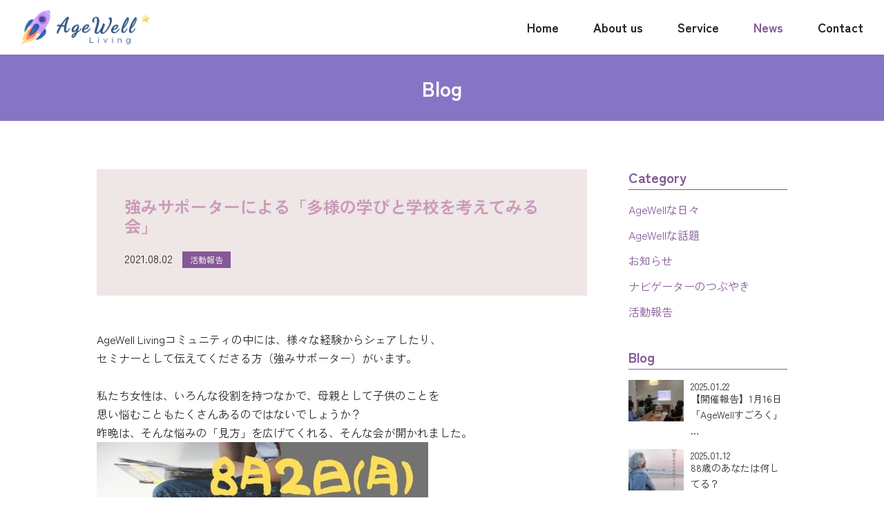

--- FILE ---
content_type: text/html; charset=UTF-8
request_url: https://agewell-living.jp/blog/report/800/
body_size: 9442
content:
<!DOCTYPE html>
<html lang="ja">
<head>
<!-- アクセス解析コード -->
<!-- Global site tag (gtag.js) - Google Analytics -->
<script async src="https://www.googletagmanager.com/gtag/js?id=UA-61221425-2"></script>
<script>
  window.dataLayer = window.dataLayer || [];
  function gtag(){dataLayer.push(arguments);}
  gtag('js', new Date());

  gtag('config', 'UA-61221425-2');
</script>
<meta charset="UTF-8">
<meta name="viewport" content="width=device-width,initial-scale=1">
<meta http-equiv="X-UA-Compatible" content="IE=edge">

<link rel="shortcut icon" href="https://agewell-living.jp/cms/wp-content/themes/agewell-livingjp/assets/img/favicon.ico" type="image/vnd.microsoft.icon">
<link rel="apple-touch-icon" href="https://agewell-living.jp/cms/wp-content/themes/agewell-livingjp/assets/img/favicon_144x144.png" />

<title>強みサポーターによる「多様の学びと学校を考えてみる会」 | AgeWell Living</title>

<meta name="description" content="AgeWell Livingコミュニティの中には、様々な経験からシェアしたり、 セミナーとして伝えてくださる方（強みサポーター） [&hellip;]">
<meta name="keywords" Content="AgeWell Living,人生設計,人生100年時代,ライフデザイン">

<!-- ▼ ogpタグここから ▼ -->
<meta property="og:title" content="強みサポーターによる「多様の学びと学校を考えてみる会」 | AgeWell Living">
<meta property="og:type" content="article">
<meta property="og:description" content="AgeWell Livingコミュニティの中には、様々な経験からシェアしたり、 セミナーとして伝えてくださる方（強みサポーター） [&hellip;]">
<meta property="og:url" content="https://agewell-living.jp/blog/report/800/">
<meta property="og:image" content="https://agewell-living.jp/cms/wp-content/uploads/2021/09/231414992_6074494082591152_6505455692260862673_n.jpg">
<meta property="og:site_name" content="AgeWell Living">
<!-- ▲ ogpタグここまで ▲ -->

<link rel="preconnect" href="https://fonts.googleapis.com">
<link rel="preconnect" href="https://fonts.gstatic.com" crossorigin>
<link href="https://fonts.googleapis.com/css2?family=Zen+Kaku+Gothic+Antique:wght@300;400;500;700;900&display=swap" rel="stylesheet">

<link href="https://agewell-living.jp/cms/wp-content/themes/agewell-livingjp/style.css" rel="stylesheet">
<link href="//use.fontawesome.com/releases/v5.0.6/css/all.css" rel="stylesheet">
<link href="https://agewell-living.jp/cms/wp-content/themes/agewell-livingjp/assets/css/style.css" rel="stylesheet">

<meta name='robots' content='max-image-preview:large' />
<script type="text/javascript">
/* <![CDATA[ */
window._wpemojiSettings = {"baseUrl":"https:\/\/s.w.org\/images\/core\/emoji\/15.0.3\/72x72\/","ext":".png","svgUrl":"https:\/\/s.w.org\/images\/core\/emoji\/15.0.3\/svg\/","svgExt":".svg","source":{"concatemoji":"https:\/\/agewell-living.jp\/cms\/wp-includes\/js\/wp-emoji-release.min.js?ver=6.6.4"}};
/*! This file is auto-generated */
!function(i,n){var o,s,e;function c(e){try{var t={supportTests:e,timestamp:(new Date).valueOf()};sessionStorage.setItem(o,JSON.stringify(t))}catch(e){}}function p(e,t,n){e.clearRect(0,0,e.canvas.width,e.canvas.height),e.fillText(t,0,0);var t=new Uint32Array(e.getImageData(0,0,e.canvas.width,e.canvas.height).data),r=(e.clearRect(0,0,e.canvas.width,e.canvas.height),e.fillText(n,0,0),new Uint32Array(e.getImageData(0,0,e.canvas.width,e.canvas.height).data));return t.every(function(e,t){return e===r[t]})}function u(e,t,n){switch(t){case"flag":return n(e,"\ud83c\udff3\ufe0f\u200d\u26a7\ufe0f","\ud83c\udff3\ufe0f\u200b\u26a7\ufe0f")?!1:!n(e,"\ud83c\uddfa\ud83c\uddf3","\ud83c\uddfa\u200b\ud83c\uddf3")&&!n(e,"\ud83c\udff4\udb40\udc67\udb40\udc62\udb40\udc65\udb40\udc6e\udb40\udc67\udb40\udc7f","\ud83c\udff4\u200b\udb40\udc67\u200b\udb40\udc62\u200b\udb40\udc65\u200b\udb40\udc6e\u200b\udb40\udc67\u200b\udb40\udc7f");case"emoji":return!n(e,"\ud83d\udc26\u200d\u2b1b","\ud83d\udc26\u200b\u2b1b")}return!1}function f(e,t,n){var r="undefined"!=typeof WorkerGlobalScope&&self instanceof WorkerGlobalScope?new OffscreenCanvas(300,150):i.createElement("canvas"),a=r.getContext("2d",{willReadFrequently:!0}),o=(a.textBaseline="top",a.font="600 32px Arial",{});return e.forEach(function(e){o[e]=t(a,e,n)}),o}function t(e){var t=i.createElement("script");t.src=e,t.defer=!0,i.head.appendChild(t)}"undefined"!=typeof Promise&&(o="wpEmojiSettingsSupports",s=["flag","emoji"],n.supports={everything:!0,everythingExceptFlag:!0},e=new Promise(function(e){i.addEventListener("DOMContentLoaded",e,{once:!0})}),new Promise(function(t){var n=function(){try{var e=JSON.parse(sessionStorage.getItem(o));if("object"==typeof e&&"number"==typeof e.timestamp&&(new Date).valueOf()<e.timestamp+604800&&"object"==typeof e.supportTests)return e.supportTests}catch(e){}return null}();if(!n){if("undefined"!=typeof Worker&&"undefined"!=typeof OffscreenCanvas&&"undefined"!=typeof URL&&URL.createObjectURL&&"undefined"!=typeof Blob)try{var e="postMessage("+f.toString()+"("+[JSON.stringify(s),u.toString(),p.toString()].join(",")+"));",r=new Blob([e],{type:"text/javascript"}),a=new Worker(URL.createObjectURL(r),{name:"wpTestEmojiSupports"});return void(a.onmessage=function(e){c(n=e.data),a.terminate(),t(n)})}catch(e){}c(n=f(s,u,p))}t(n)}).then(function(e){for(var t in e)n.supports[t]=e[t],n.supports.everything=n.supports.everything&&n.supports[t],"flag"!==t&&(n.supports.everythingExceptFlag=n.supports.everythingExceptFlag&&n.supports[t]);n.supports.everythingExceptFlag=n.supports.everythingExceptFlag&&!n.supports.flag,n.DOMReady=!1,n.readyCallback=function(){n.DOMReady=!0}}).then(function(){return e}).then(function(){var e;n.supports.everything||(n.readyCallback(),(e=n.source||{}).concatemoji?t(e.concatemoji):e.wpemoji&&e.twemoji&&(t(e.twemoji),t(e.wpemoji)))}))}((window,document),window._wpemojiSettings);
/* ]]> */
</script>
<link rel='stylesheet' id='sbi_styles-css' href='https://agewell-living.jp/cms/wp-content/plugins/instagram-feed/css/sbi-styles.min.css?ver=6.5.1' type='text/css' media='all' />
<style id='wp-emoji-styles-inline-css' type='text/css'>

	img.wp-smiley, img.emoji {
		display: inline !important;
		border: none !important;
		box-shadow: none !important;
		height: 1em !important;
		width: 1em !important;
		margin: 0 0.07em !important;
		vertical-align: -0.1em !important;
		background: none !important;
		padding: 0 !important;
	}
</style>
<link rel='stylesheet' id='wp-block-library-css' href='https://agewell-living.jp/cms/wp-includes/css/dist/block-library/style.min.css?ver=6.6.4' type='text/css' media='all' />
<style id='classic-theme-styles-inline-css' type='text/css'>
/*! This file is auto-generated */
.wp-block-button__link{color:#fff;background-color:#32373c;border-radius:9999px;box-shadow:none;text-decoration:none;padding:calc(.667em + 2px) calc(1.333em + 2px);font-size:1.125em}.wp-block-file__button{background:#32373c;color:#fff;text-decoration:none}
</style>
<style id='global-styles-inline-css' type='text/css'>
:root{--wp--preset--aspect-ratio--square: 1;--wp--preset--aspect-ratio--4-3: 4/3;--wp--preset--aspect-ratio--3-4: 3/4;--wp--preset--aspect-ratio--3-2: 3/2;--wp--preset--aspect-ratio--2-3: 2/3;--wp--preset--aspect-ratio--16-9: 16/9;--wp--preset--aspect-ratio--9-16: 9/16;--wp--preset--color--black: #000000;--wp--preset--color--cyan-bluish-gray: #abb8c3;--wp--preset--color--white: #ffffff;--wp--preset--color--pale-pink: #f78da7;--wp--preset--color--vivid-red: #cf2e2e;--wp--preset--color--luminous-vivid-orange: #ff6900;--wp--preset--color--luminous-vivid-amber: #fcb900;--wp--preset--color--light-green-cyan: #7bdcb5;--wp--preset--color--vivid-green-cyan: #00d084;--wp--preset--color--pale-cyan-blue: #8ed1fc;--wp--preset--color--vivid-cyan-blue: #0693e3;--wp--preset--color--vivid-purple: #9b51e0;--wp--preset--gradient--vivid-cyan-blue-to-vivid-purple: linear-gradient(135deg,rgba(6,147,227,1) 0%,rgb(155,81,224) 100%);--wp--preset--gradient--light-green-cyan-to-vivid-green-cyan: linear-gradient(135deg,rgb(122,220,180) 0%,rgb(0,208,130) 100%);--wp--preset--gradient--luminous-vivid-amber-to-luminous-vivid-orange: linear-gradient(135deg,rgba(252,185,0,1) 0%,rgba(255,105,0,1) 100%);--wp--preset--gradient--luminous-vivid-orange-to-vivid-red: linear-gradient(135deg,rgba(255,105,0,1) 0%,rgb(207,46,46) 100%);--wp--preset--gradient--very-light-gray-to-cyan-bluish-gray: linear-gradient(135deg,rgb(238,238,238) 0%,rgb(169,184,195) 100%);--wp--preset--gradient--cool-to-warm-spectrum: linear-gradient(135deg,rgb(74,234,220) 0%,rgb(151,120,209) 20%,rgb(207,42,186) 40%,rgb(238,44,130) 60%,rgb(251,105,98) 80%,rgb(254,248,76) 100%);--wp--preset--gradient--blush-light-purple: linear-gradient(135deg,rgb(255,206,236) 0%,rgb(152,150,240) 100%);--wp--preset--gradient--blush-bordeaux: linear-gradient(135deg,rgb(254,205,165) 0%,rgb(254,45,45) 50%,rgb(107,0,62) 100%);--wp--preset--gradient--luminous-dusk: linear-gradient(135deg,rgb(255,203,112) 0%,rgb(199,81,192) 50%,rgb(65,88,208) 100%);--wp--preset--gradient--pale-ocean: linear-gradient(135deg,rgb(255,245,203) 0%,rgb(182,227,212) 50%,rgb(51,167,181) 100%);--wp--preset--gradient--electric-grass: linear-gradient(135deg,rgb(202,248,128) 0%,rgb(113,206,126) 100%);--wp--preset--gradient--midnight: linear-gradient(135deg,rgb(2,3,129) 0%,rgb(40,116,252) 100%);--wp--preset--font-size--small: 13px;--wp--preset--font-size--medium: 20px;--wp--preset--font-size--large: 36px;--wp--preset--font-size--x-large: 42px;--wp--preset--spacing--20: 0.44rem;--wp--preset--spacing--30: 0.67rem;--wp--preset--spacing--40: 1rem;--wp--preset--spacing--50: 1.5rem;--wp--preset--spacing--60: 2.25rem;--wp--preset--spacing--70: 3.38rem;--wp--preset--spacing--80: 5.06rem;--wp--preset--shadow--natural: 6px 6px 9px rgba(0, 0, 0, 0.2);--wp--preset--shadow--deep: 12px 12px 50px rgba(0, 0, 0, 0.4);--wp--preset--shadow--sharp: 6px 6px 0px rgba(0, 0, 0, 0.2);--wp--preset--shadow--outlined: 6px 6px 0px -3px rgba(255, 255, 255, 1), 6px 6px rgba(0, 0, 0, 1);--wp--preset--shadow--crisp: 6px 6px 0px rgba(0, 0, 0, 1);}:where(.is-layout-flex){gap: 0.5em;}:where(.is-layout-grid){gap: 0.5em;}body .is-layout-flex{display: flex;}.is-layout-flex{flex-wrap: wrap;align-items: center;}.is-layout-flex > :is(*, div){margin: 0;}body .is-layout-grid{display: grid;}.is-layout-grid > :is(*, div){margin: 0;}:where(.wp-block-columns.is-layout-flex){gap: 2em;}:where(.wp-block-columns.is-layout-grid){gap: 2em;}:where(.wp-block-post-template.is-layout-flex){gap: 1.25em;}:where(.wp-block-post-template.is-layout-grid){gap: 1.25em;}.has-black-color{color: var(--wp--preset--color--black) !important;}.has-cyan-bluish-gray-color{color: var(--wp--preset--color--cyan-bluish-gray) !important;}.has-white-color{color: var(--wp--preset--color--white) !important;}.has-pale-pink-color{color: var(--wp--preset--color--pale-pink) !important;}.has-vivid-red-color{color: var(--wp--preset--color--vivid-red) !important;}.has-luminous-vivid-orange-color{color: var(--wp--preset--color--luminous-vivid-orange) !important;}.has-luminous-vivid-amber-color{color: var(--wp--preset--color--luminous-vivid-amber) !important;}.has-light-green-cyan-color{color: var(--wp--preset--color--light-green-cyan) !important;}.has-vivid-green-cyan-color{color: var(--wp--preset--color--vivid-green-cyan) !important;}.has-pale-cyan-blue-color{color: var(--wp--preset--color--pale-cyan-blue) !important;}.has-vivid-cyan-blue-color{color: var(--wp--preset--color--vivid-cyan-blue) !important;}.has-vivid-purple-color{color: var(--wp--preset--color--vivid-purple) !important;}.has-black-background-color{background-color: var(--wp--preset--color--black) !important;}.has-cyan-bluish-gray-background-color{background-color: var(--wp--preset--color--cyan-bluish-gray) !important;}.has-white-background-color{background-color: var(--wp--preset--color--white) !important;}.has-pale-pink-background-color{background-color: var(--wp--preset--color--pale-pink) !important;}.has-vivid-red-background-color{background-color: var(--wp--preset--color--vivid-red) !important;}.has-luminous-vivid-orange-background-color{background-color: var(--wp--preset--color--luminous-vivid-orange) !important;}.has-luminous-vivid-amber-background-color{background-color: var(--wp--preset--color--luminous-vivid-amber) !important;}.has-light-green-cyan-background-color{background-color: var(--wp--preset--color--light-green-cyan) !important;}.has-vivid-green-cyan-background-color{background-color: var(--wp--preset--color--vivid-green-cyan) !important;}.has-pale-cyan-blue-background-color{background-color: var(--wp--preset--color--pale-cyan-blue) !important;}.has-vivid-cyan-blue-background-color{background-color: var(--wp--preset--color--vivid-cyan-blue) !important;}.has-vivid-purple-background-color{background-color: var(--wp--preset--color--vivid-purple) !important;}.has-black-border-color{border-color: var(--wp--preset--color--black) !important;}.has-cyan-bluish-gray-border-color{border-color: var(--wp--preset--color--cyan-bluish-gray) !important;}.has-white-border-color{border-color: var(--wp--preset--color--white) !important;}.has-pale-pink-border-color{border-color: var(--wp--preset--color--pale-pink) !important;}.has-vivid-red-border-color{border-color: var(--wp--preset--color--vivid-red) !important;}.has-luminous-vivid-orange-border-color{border-color: var(--wp--preset--color--luminous-vivid-orange) !important;}.has-luminous-vivid-amber-border-color{border-color: var(--wp--preset--color--luminous-vivid-amber) !important;}.has-light-green-cyan-border-color{border-color: var(--wp--preset--color--light-green-cyan) !important;}.has-vivid-green-cyan-border-color{border-color: var(--wp--preset--color--vivid-green-cyan) !important;}.has-pale-cyan-blue-border-color{border-color: var(--wp--preset--color--pale-cyan-blue) !important;}.has-vivid-cyan-blue-border-color{border-color: var(--wp--preset--color--vivid-cyan-blue) !important;}.has-vivid-purple-border-color{border-color: var(--wp--preset--color--vivid-purple) !important;}.has-vivid-cyan-blue-to-vivid-purple-gradient-background{background: var(--wp--preset--gradient--vivid-cyan-blue-to-vivid-purple) !important;}.has-light-green-cyan-to-vivid-green-cyan-gradient-background{background: var(--wp--preset--gradient--light-green-cyan-to-vivid-green-cyan) !important;}.has-luminous-vivid-amber-to-luminous-vivid-orange-gradient-background{background: var(--wp--preset--gradient--luminous-vivid-amber-to-luminous-vivid-orange) !important;}.has-luminous-vivid-orange-to-vivid-red-gradient-background{background: var(--wp--preset--gradient--luminous-vivid-orange-to-vivid-red) !important;}.has-very-light-gray-to-cyan-bluish-gray-gradient-background{background: var(--wp--preset--gradient--very-light-gray-to-cyan-bluish-gray) !important;}.has-cool-to-warm-spectrum-gradient-background{background: var(--wp--preset--gradient--cool-to-warm-spectrum) !important;}.has-blush-light-purple-gradient-background{background: var(--wp--preset--gradient--blush-light-purple) !important;}.has-blush-bordeaux-gradient-background{background: var(--wp--preset--gradient--blush-bordeaux) !important;}.has-luminous-dusk-gradient-background{background: var(--wp--preset--gradient--luminous-dusk) !important;}.has-pale-ocean-gradient-background{background: var(--wp--preset--gradient--pale-ocean) !important;}.has-electric-grass-gradient-background{background: var(--wp--preset--gradient--electric-grass) !important;}.has-midnight-gradient-background{background: var(--wp--preset--gradient--midnight) !important;}.has-small-font-size{font-size: var(--wp--preset--font-size--small) !important;}.has-medium-font-size{font-size: var(--wp--preset--font-size--medium) !important;}.has-large-font-size{font-size: var(--wp--preset--font-size--large) !important;}.has-x-large-font-size{font-size: var(--wp--preset--font-size--x-large) !important;}
:where(.wp-block-post-template.is-layout-flex){gap: 1.25em;}:where(.wp-block-post-template.is-layout-grid){gap: 1.25em;}
:where(.wp-block-columns.is-layout-flex){gap: 2em;}:where(.wp-block-columns.is-layout-grid){gap: 2em;}
:root :where(.wp-block-pullquote){font-size: 1.5em;line-height: 1.6;}
</style>
<link rel='stylesheet' id='contact-form-7-css' href='https://agewell-living.jp/cms/wp-content/plugins/contact-form-7/includes/css/styles.css?ver=5.9.8' type='text/css' media='all' />
<script type="text/javascript" src="https://agewell-living.jp/cms/wp-content/themes/agewell-livingjp/assets/js/jquery.min.js?ver=1.11.2" id="jquery-js"></script>
<script type="text/javascript" src="https://agewell-living.jp/cms/wp-content/themes/agewell-livingjp/assets/js/jquery-migrate-1.2.1.min.js?ver=1.2.1" id="migrate-js"></script>
<link rel="https://api.w.org/" href="https://agewell-living.jp/wp-json/" /><link rel="alternate" title="JSON" type="application/json" href="https://agewell-living.jp/wp-json/wp/v2/posts/800" /><link rel="canonical" href="https://agewell-living.jp/blog/report/800/" />
<link rel="alternate" title="oEmbed (JSON)" type="application/json+oembed" href="https://agewell-living.jp/wp-json/oembed/1.0/embed?url=https%3A%2F%2Fagewell-living.jp%2Fblog%2Freport%2F800%2F" />
<link rel="alternate" title="oEmbed (XML)" type="text/xml+oembed" href="https://agewell-living.jp/wp-json/oembed/1.0/embed?url=https%3A%2F%2Fagewell-living.jp%2Fblog%2Freport%2F800%2F&#038;format=xml" />
</head>
<body class="post-template-default single single-post postid-800 single-format-standard">

<div id="fb-root"></div>
<script async defer crossorigin="anonymous" src="https://connect.facebook.net/ja_JP/sdk.js#xfbml=1&version=v3.3"></script>

<div class="l-pagebody">

<header class="l-header">
	<div class="container-fluid">
		<div class="l-headerContents">
			<h1 class="l-headerLogo"><a href="https://agewell-living.jp"><img src="https://agewell-living.jp/cms/wp-content/themes/agewell-livingjp/assets/img/logo.png" alt="AgeWell Living"></a></h1>
			<nav class="l-gnav">
	<ul class="l-gnavList">
		<li>
			<a href="https://agewell-living.jp" class="l-gnavItem">Home</a>
		</li>
		<li>
			<a href="https://agewell-living.jp/about/" class="l-gnavItem ">About us</a>
			<ul class="l-gnavListChild">
				<li><a href="https://agewell-living.jp/about/" class="l-gnavItemChild"><i class="fas fa-chevron-right"></i>大切にしたいこと</a></li>
				<li><a href="https://agewell-living.jp/about/#greeting" class="l-gnavItemChild"><i class="fas fa-chevron-right"></i>ごあいさつ</a></li>
				<!-- <li><a href="https://agewell-living.jp/about/#access" class="l-gnavItemChild"><i class="fas fa-chevron-right"></i>オフィス所在地</a></li>
				<li><a href="https://agewell-living.jp/about/#company" class="l-gnavItemChild"><i class="fas fa-chevron-right"></i>会社概要</a></li> -->
			</ul>
		</li>
		<li>
			<a href="https://agewell-living.jp/service/" class="l-gnavItem ">Service</a>
			<ul class="l-gnavListChild">
				<li><a href="https://agewell-living.jp/service/" class="l-gnavItemChild"><i class="fas fa-chevron-right"></i>サービス</a></li>
				<li><a href="https://agewell-living.jp/service/seminar/" class="l-gnavItemChild"><i class="fas fa-chevron-right"></i>AgeWell Living ライフデザイン講座</a></li>
				<li><a href="https://agewell-living.jp/service/seminar02/" class="l-gnavItemChild"><i class="fas fa-chevron-right"></i>AgeWell 空間の片づけ講座</a></li>
				<li><a href="https://agewell-living.jp/service/note/" class="l-gnavItemChild"><i class="fas fa-chevron-right"></i>AgeWell Living ノート</a></li>
				<li><a href="https://agewell-living.jp/service/community/" class="l-gnavItemChild"><i class="fas fa-chevron-right"></i>オンラインコミュニティ</a></li>
				<li><a href="https://agewell-living.jp/service/supporter/" class="l-gnavItemChild"><i class="fas fa-chevron-right"></i>サポーターシステム</a></li>
			</ul>
		</li>
		<li>
			<a href="https://agewell-living.jp#news" class="l-gnavItem current">News</a>
			<ul class="l-gnavListChild">
				<li><a href="https://agewell-living.jp#news" class="l-gnavItemChild"><i class="fas fa-chevron-right"></i>活動状況</a></li>
				<li><a href="https://agewell-living.jp/schedule/" class="l-gnavItemChild"><i class="fas fa-chevron-right"></i>活動スケジュール</a></li>
				<li><a href="https://agewell-living.jp/blog/" class="l-gnavItemChild"><i class="fas fa-chevron-right"></i>公式ブログ</a></li>
				<li><a href="https://agewell-living.jp/story/" class="l-gnavItemChild"><i class="fas fa-chevron-right"></i>My AgeWell Story</a></li>
			</ul>
		</li>
		<li>
			<a href="https://agewell-living.jp/contact/" class="l-gnavItem ">Contact</a>
			<ul class="l-gnavListChild">
				<li><a href="https://agewell-living.jp/contact/" class="l-gnavItemChild"><i class="fas fa-chevron-right"></i>各種お問合せ</a></li>
				<li><a href="https://agewell-living.jp/service/" class="l-gnavItemChild"><i class="fas fa-chevron-right"></i>AgeWellLiving 講座申込</a></li>
			</ul>
		</li>
	</ul>
</nav>			<button class="l-hamburger"><span></span></button>
		</div> <!-- l-headerContents -->
	</div> <!-- container -->
</header><div class="l-header fixed">
	<div class="container-fluid">
		<div class="l-headerContents">
			<h1 class="l-headerLogo"><a href="https://agewell-living.jp"><img src="https://agewell-living.jp/cms/wp-content/themes/agewell-livingjp/assets/img/logo.png" alt="AgeWell Living"></a></h1>
			<nav class="l-gnav">
	<ul class="l-gnavList">
		<li>
			<a href="https://agewell-living.jp" class="l-gnavItem">Home</a>
		</li>
		<li>
			<a href="https://agewell-living.jp/about/" class="l-gnavItem ">About us</a>
			<ul class="l-gnavListChild">
				<li><a href="https://agewell-living.jp/about/" class="l-gnavItemChild"><i class="fas fa-chevron-right"></i>大切にしたいこと</a></li>
				<li><a href="https://agewell-living.jp/about/#greeting" class="l-gnavItemChild"><i class="fas fa-chevron-right"></i>ごあいさつ</a></li>
				<!-- <li><a href="https://agewell-living.jp/about/#access" class="l-gnavItemChild"><i class="fas fa-chevron-right"></i>オフィス所在地</a></li>
				<li><a href="https://agewell-living.jp/about/#company" class="l-gnavItemChild"><i class="fas fa-chevron-right"></i>会社概要</a></li> -->
			</ul>
		</li>
		<li>
			<a href="https://agewell-living.jp/service/" class="l-gnavItem ">Service</a>
			<ul class="l-gnavListChild">
				<li><a href="https://agewell-living.jp/service/" class="l-gnavItemChild"><i class="fas fa-chevron-right"></i>サービス</a></li>
				<li><a href="https://agewell-living.jp/service/seminar/" class="l-gnavItemChild"><i class="fas fa-chevron-right"></i>AgeWell Living ライフデザイン講座</a></li>
				<li><a href="https://agewell-living.jp/service/seminar02/" class="l-gnavItemChild"><i class="fas fa-chevron-right"></i>AgeWell 空間の片づけ講座</a></li>
				<li><a href="https://agewell-living.jp/service/note/" class="l-gnavItemChild"><i class="fas fa-chevron-right"></i>AgeWell Living ノート</a></li>
				<li><a href="https://agewell-living.jp/service/community/" class="l-gnavItemChild"><i class="fas fa-chevron-right"></i>オンラインコミュニティ</a></li>
				<li><a href="https://agewell-living.jp/service/supporter/" class="l-gnavItemChild"><i class="fas fa-chevron-right"></i>サポーターシステム</a></li>
			</ul>
		</li>
		<li>
			<a href="https://agewell-living.jp#news" class="l-gnavItem current">News</a>
			<ul class="l-gnavListChild">
				<li><a href="https://agewell-living.jp#news" class="l-gnavItemChild"><i class="fas fa-chevron-right"></i>活動状況</a></li>
				<li><a href="https://agewell-living.jp/schedule/" class="l-gnavItemChild"><i class="fas fa-chevron-right"></i>活動スケジュール</a></li>
				<li><a href="https://agewell-living.jp/blog/" class="l-gnavItemChild"><i class="fas fa-chevron-right"></i>公式ブログ</a></li>
				<li><a href="https://agewell-living.jp/story/" class="l-gnavItemChild"><i class="fas fa-chevron-right"></i>My AgeWell Story</a></li>
			</ul>
		</li>
		<li>
			<a href="https://agewell-living.jp/contact/" class="l-gnavItem ">Contact</a>
			<ul class="l-gnavListChild">
				<li><a href="https://agewell-living.jp/contact/" class="l-gnavItemChild"><i class="fas fa-chevron-right"></i>各種お問合せ</a></li>
				<li><a href="https://agewell-living.jp/service/" class="l-gnavItemChild"><i class="fas fa-chevron-right"></i>AgeWellLiving 講座申込</a></li>
			</ul>
		</li>
	</ul>
</nav>			<button class="l-hamburger"><span></span></button>
		</div> <!-- l-headerContents -->
	</div> <!-- container -->
</div>
<main role="main">
<article class="l-main-contents editor-area">

<div class="l-pagetitle"><div class="container-fluid"><h1 class="l-pagetitle__title">Blog</h1></div></div>

<div class="container u-mt-70">

	<div class="contents l-contents-col2">
		<div class="l-contents-main">
			<div class="p-singleHeader">
				<h1 class="p-singleTitle">強みサポーターによる「多様の学びと学校を考えてみる会」</h1>
				<div class="p-singleArticleData">
					<time>2021.08.02</time>
					<a href="https://agewell-living.jp/blog/report/" class="c-cat">活動報告</a>									</div> <!-- singleArticleData -->
			</div>

			
	<div class="kvgmc6g5 cxmmr5t8 oygrvhab hcukyx3x c1et5uql ii04i59q">
<div dir="auto">AgeWell Livingコミュニティの中には、様々な経験からシェアしたり、<br />
セミナーとして伝えてくださる方（強みサポーター）がいます。</div>
<div dir="auto"><br />
私たち女性は、いろんな役割を持つなかで、母親として子供のことを<br />
思い悩むこともたくさんあるのではないでしょうか？</div>
<div dir="auto">昨晩は、そんな悩みの「見方」を広げてくれる、そんな会が開かれました。</div>
<div dir="auto"></div>
<div dir="auto"><img fetchpriority="high" decoding="async" src="https://agewell-living.jp/cms/wp-content/uploads/2021/09/231414992_6074494082591152_6505455692260862673_n-480x402.jpg" alt="" width="480" height="402" class="alignnone size-medium wp-image-801" srcset="https://agewell-living.jp/cms/wp-content/uploads/2021/09/231414992_6074494082591152_6505455692260862673_n-480x402.jpg 480w, https://agewell-living.jp/cms/wp-content/uploads/2021/09/231414992_6074494082591152_6505455692260862673_n-768x644.jpg 768w, https://agewell-living.jp/cms/wp-content/uploads/2021/09/231414992_6074494082591152_6505455692260862673_n.jpg 940w" sizes="(max-width: 480px) 100vw, 480px" /><br />
<br />
子育て最中の方にはもちろん、子どもが大きくなっていても、気づく、<br />
できることたくさんあるんだとも教えてもらう大切な時間となりました。<br />
<br />
</div>
<div dir="auto">開催を計画し、シェアしてくれたまみちゃんことあさおか まみさん、<br />
かおるんことKojima Kaoruさん、ありがとうございました。<br />
<br />
</div>
</div>
<div class="o9v6fnle cxmmr5t8 oygrvhab hcukyx3x c1et5uql ii04i59q">
<div dir="auto"></div>
</div>
			<ul class="p-socialbookmark clearfix">
	<li class="line">
		<div class="line-it-button" data-lang="ja" data-type="share-a" data-ver="3" data-url="https://agewell-living.jp/blog/report/800/" data-color="default" data-size="small" data-count="false" style="display: none;"></div>
	 <script src="https://d.line-scdn.net/r/web/social-plugin/js/thirdparty/loader.min.js" async="async" defer="defer"></script>
	</li>
	<li class="twitter">
		<a href="https://twitter.com/share" class="twitter-share-button">Tweet</a> <script>!function(d,s,id){var js,fjs=d.getElementsByTagName(s)[0],p=/^http:/.test(d.location)?'http':'https';if(!d.getElementById(id)){js=d.createElement(s);js.id=id;js.src=p+'://platform.twitter.com/widgets.js';fjs.parentNode.insertBefore(js,fjs);}}(document, 'script', 'twitter-wjs');</script>
	</li>
	<li class="facebook">
		<div class="fb-share-button" data-href="https://agewell-living.jp/blog/report/800/" data-layout="button" data-size="small" data-mobile-iframe="true"><a class="fb-xfbml-parse-ignore" target="_blank" href="https://www.facebook.com/sharer/sharer.php?u=https://agewell-living.jp/blog/report/800/&amp;src=sdkpreparse">シェア</a></div>
	</li>
</ul><!-- /.socialbookmark -->		</div> <!-- l-contents-main -->
		<div class="l-contents-side">
			
<aside class="p-widget">
	<div class="p-widget p-widgetCategory">
		<h3 class="p-widgetTitle">Category</h3>
		<ul class="p-widgetCategoryList">
				<li class="cat-item cat-item-10"><a href="https://agewell-living.jp/blog/agewelldays/">AgeWellな日々</a>
</li>
	<li class="cat-item cat-item-6"><a href="https://agewell-living.jp/blog/topic/">AgeWellな話題</a>
</li>
	<li class="cat-item cat-item-2"><a href="https://agewell-living.jp/blog/info/">お知らせ</a>
</li>
	<li class="cat-item cat-item-8"><a href="https://agewell-living.jp/blog/tweet/">ナビゲーターのつぶやき</a>
</li>
	<li class="cat-item cat-item-7"><a href="https://agewell-living.jp/blog/report/">活動報告</a>
</li>
		</ul>
	</div>

	<div class="p-widget p-widgetNew">
		<h3 class="p-widgetTitle">Blog</h3>
		<ul class="p-widgetNewList">
			<li><a class="p-widgetNewItem" href="https://agewell-living.jp/blog/1333/"><div class="p-widgetNewItem__pic" style="background-image: url(https://agewell-living.jp/cms/wp-content/uploads/2025/01/10-400x400.jpg);"></div><div class="p-widgetNewItem__textarea"><div class="p-widgetNewItem__date"><time>2025.01.22</time></div><div class="p-widgetNewItem__title">【開催報告】1月16日「AgeWellすごろく」 …</div></div></a></li><li><a class="p-widgetNewItem" href="https://agewell-living.jp/blog/info/1310/"><div class="p-widgetNewItem__pic" style="background-image: url(https://agewell-living.jp/cms/wp-content/uploads/2025/01/1c68d253eb3e8d54da5e0052073da019-400x400.jpg);"></div><div class="p-widgetNewItem__textarea"><div class="p-widgetNewItem__date"><time>2025.01.12</time></div><div class="p-widgetNewItem__title">88歳のあなたは何してる？</div></div></a></li><li><a class="p-widgetNewItem" href="https://agewell-living.jp/blog/info/1293/"><div class="p-widgetNewItem__pic" style="background-image: url(https://agewell-living.jp/cms/wp-content/uploads/2024/12/IMG_0171-400x400.jpg);"></div><div class="p-widgetNewItem__textarea"><div class="p-widgetNewItem__date"><time>2024.12.24</time></div><div class="p-widgetNewItem__title">心がほどける、じっと温かなつながり〜AgeWel …</div></div></a></li><li><a class="p-widgetNewItem" href="https://agewell-living.jp/blog/1278/"><div class="p-widgetNewItem__pic" style="background-image: url(https://agewell-living.jp/cms/wp-content/uploads/2024/12/77d0d6a051d6497df8380beb1c9e20b3-400x400.jpg);"></div><div class="p-widgetNewItem__textarea"><div class="p-widgetNewItem__date"><time>2024.12.23</time></div><div class="p-widgetNewItem__title">【開催報告】未来を軽やかに！わかりやすくて取り組 …</div></div></a></li><li><a class="p-widgetNewItem" href="https://agewell-living.jp/blog/1250/"><div class="p-widgetNewItem__pic" style="background-image: url(https://agewell-living.jp/cms/wp-content/uploads/2024/12/261afcfe79011fcb2e2ce89b9bdd283f-400x400.jpg);"></div><div class="p-widgetNewItem__textarea"><div class="p-widgetNewItem__date"><time>2024.12.20</time></div><div class="p-widgetNewItem__title">遊んで未来をデザイン！【AgeWellすごろく】 …</div></div></a></li>		</ul>
		<div class="text-center"><a class="btn btn-outline-primary btn-sm btn-block" href="https://agewell-living.jp/blog/">View More</a></div>	</div>
</aside>		</div> <!-- l-contents-side -->
	</div> <!-- contents -->

</div> <!-- container -->


</article> <!-- l-main-contents -->
</main>

<footer class="l-footer">

	<div id="pagetop"><a href="#top"><img src="https://agewell-living.jp/cms/wp-content/themes/agewell-livingjp/assets/img/pagetop.png" alt="このページのトップへ"></a></div>

	<div class="l-breadcrumbsWrapper"><div class="container"><div class="l-breadcrumbs" typeof="BreadcrumbList" vocab="http://schema.org/"><!-- Breadcrumb NavXT 7.3.1 -->
<span property="itemListElement" typeof="ListItem"><a property="item" typeof="WebPage" title="Go to AgeWell Living." href="https://agewell-living.jp" class="home" ><span property="name">Home</span></a><meta property="position" content="1"></span>&gt;<span property="itemListElement" typeof="ListItem"><a property="item" typeof="WebPage" title="Go to the Blog category archives." href="https://agewell-living.jp/blog/" class="taxonomy category" ><span property="name">Blog</span></a><meta property="position" content="2"></span>&gt;<span property="itemListElement" typeof="ListItem"><a property="item" typeof="WebPage" title="Go to the 活動報告 category archives." href="https://agewell-living.jp/blog/report/" class="taxonomy category" ><span property="name">活動報告</span></a><meta property="position" content="3"></span>&gt;<span class="post post-post current-item">強みサポーターによる「多様の学びと学校を考えてみる会」</span></div></div></div>
	<div class="l-footerContents">

		<div class="l-footerNav">
			<nav class="l-fnav container">
				<ul class="l-fnavList">
					<li>
						<a href="https://agewell-living.jp" class="l-fnavItem">Home</a>
						<ul class="l-fnavListChild">
							<li><a href="https://agewell-living.jp#news" class="l-fnavItemChild">活動状況</a></li>
							<li><a href="https://agewell-living.jp/schedule/" class="l-fnavItemChild">活動スケジュール</a></li>
							<li><a href="https://agewell-living.jp/blog/" class="l-fnavItemChild">公式ブログ</a></li>
							<li><a href="https://agewell-living.jp/story/" class="l-fnavItemChild">My AgeWell Story</a></li>
						</ul>
					</li>
					<li>
						<a href="https://agewell-living.jp/about/" class="l-fnavItem">About us</a>
						<ul class="l-fnavListChild">
							<li><a href="https://agewell-living.jp/about/#greeting" class="l-fnavItemChild">ごあいさつ</a></li>
							<!-- <li><a href="https://agewell-living.jp/about/#access" class="l-fnavItemChild">オフィス所在地</a></li>
							<li><a href="https://agewell-living.jp/about/#company" class="l-fnavItemChild">会社概要</a></li> -->
						</ul>
					</li>
					<li>
						<a href="https://agewell-living.jp/service/" class="l-fnavItem">Service</a>
						<ul class="l-fnavListChild">
							<li><a href="https://agewell-living.jp/service/seminar/" class="l-fnavItemChild">AgeWell Living ライフデザイン講座</a></li>
							<li><a href="https://agewell-living.jp/service/seminar02/" class="l-fnavItemChild">AgeWell 空間の片づけ講座</a></li>
							<li><a href="https://agewell-living.jp/service/note/" class="l-fnavItemChild">AgeWell Living ノート</a></li>
							<li><a href="https://agewell-living.jp/service/community/" class="l-fnavItemChild">オンラインコミュニティ</a></li>
							<li><a href="https://agewell-living.jp/service/supporter/" class="l-fnavItemChild">サポーターシステム</a></li>
							<li><span class="l-fnavItemChild">お客様の声</span></li>
						</ul>
					</li>
					<li>
						<ul class="l-fnavContactList">
							<li><a href="https://agewell-living.jp/service/" class="btn btn-outline-white">AgeWell Living 講座申込</a></li>
							<li><a href="https://agewell-living.jp/contact/" class="btn btn-outline-white">お問い合わせ</a></li>
						</ul>
						<ul class="l-fnavSocialList">
							<li><a href="https://www.instagram.com/agewellliving/" target="_blank"><i class="fab fa-instagram"></i></a></li>
							<li><a href="https://www.facebook.com/AgeWell-Living-2961620500545208/" target="_blank"><i class="fab fa-facebook-f"></i></a></li>
							<li><i class="fab fa-line"></i></li>
						</ul>
					</li>
				</ul>
			</nav>
		</div> <!-- l-footerNav-->

		<div class="container">
			<h2 class="l-footer-logo"><a href="https://agewell-living.jp"><img src="https://agewell-living.jp/cms/wp-content/themes/agewell-livingjp/assets/img/logo_02.png" alt="AgeWell Living"></a></h2>
			<div class="l-footerBottom">
				<ul class="l-footerBottomList">
					<li><a href="https://agewell-living.jp/privacy/">プライバシーポリシー</a></li>
					<li><a href="https://agewell-living.jp/law/">特定商取引法表記</a></li>
				</ul>
				<p class="l-footerCopy">&copy; 2026 AgeWell Llving All Rights Reserved.</p>
			</div>
		</div> <!-- l-container -->

	</div> <!-- l-footerContents -->
</footer>
</div> <!-- pagebody -->

<div class="l-overlay"></div>
<nav class="l-hamburgerNav">
	<ul class="l-hamburgerList">
		<li>
			<a href="https://agewell-living.jp" class="l-hamburgerItem">Home</a>
		</li>
		<li>
			<span class="l-hamburgerItem--parent js-hamburger-parent">About us</span>
			<ul class="l-hamburgerListChild">
				<li><a href="https://agewell-living.jp/about/" class="l-hamburgerItemChild">大切にしたいこと</a></li>
				<li><a href="https://agewell-living.jp/about/#greeting" class="l-hamburgerItemChild">ごあいさつ</a></li>
				<!-- <li><a href="https://agewell-living.jp/about/#access" class="l-hamburgerItemChild">オフィス所在地</a></li>
				<li><a href="https://agewell-living.jp/about/#company" class="l-hamburgerItemChild">会社概要</a></li> -->
			</ul>
		</li>
		<li>
			<span class="l-hamburgerItem--parent js-hamburger-parent">Service</span>
			<ul class="l-hamburgerListChild">
				<li><a href="https://agewell-living.jp/service/" class="l-hamburgerItemChild">サービス</a></li>
				<li><a href="https://agewell-living.jp/service/seminar/" class="l-hamburgerItemChild">AgeWell Living ライフデザイン講座</a></li>
				<li><a href="https://agewell-living.jp/service/seminar02/" class="l-hamburgerItemChild">AgeWell 空間の片づけ講座</a></li>
				<li><a href="https://agewell-living.jp/service/note/" class="l-hamburgerItemChild">AgeWell Living ノート</a></li>
				<li><a href="https://agewell-living.jp/service/community/" class="l-hamburgerItemChild">オンラインコミュニティ</a></li>
				<li><a href="https://agewell-living.jp/service/supporter/" class="l-hamburgerItemChild">サポーターシステム</a></li>
			</ul>
		</li>
		<li>
			<span class="l-hamburgerItem--parent js-hamburger-parent">News</span>
			<ul class="l-hamburgerListChild">
				<li><a href="https://agewell-living.jp#news" class="l-hamburgerItemChild">活動状況</a></li>
				<li><a href="https://agewell-living.jp/schedule/" class="l-hamburgerItemChild">活動スケジュール</a></li>
				<li><a href="https://agewell-living.jp/blog/" class="l-hamburgerItemChild">公式ブログ</a></li>
				<li><a href="https://agewell-living.jp/story/" class="l-hamburgerItemChild">My AgeWell Story</a></li>
			</ul>
		</li>
		<li>
			<span class="l-hamburgerItem--parent js-hamburger-parent">Contact</span>
			<ul class="l-hamburgerListChild">
				<li><a href="https://agewell-living.jp/contact/" class="l-hamburgerItemChild">各種お問合せ</a></li>
				<li><a href="https://agewell-living.jp/service/" class="l-hamburgerItemChild">AgeWellLiving 講座申込</a></li>
			</ul>
		</li>
	</ul>
</nav> <!-- hamburger-nav -->
<!-- Instagram Feed JS -->
<script type="text/javascript">
var sbiajaxurl = "https://agewell-living.jp/cms/wp-admin/admin-ajax.php";
</script>
<script type="text/javascript" src="https://agewell-living.jp/cms/wp-includes/js/dist/hooks.min.js?ver=2810c76e705dd1a53b18" id="wp-hooks-js"></script>
<script type="text/javascript" src="https://agewell-living.jp/cms/wp-includes/js/dist/i18n.min.js?ver=5e580eb46a90c2b997e6" id="wp-i18n-js"></script>
<script type="text/javascript" id="wp-i18n-js-after">
/* <![CDATA[ */
wp.i18n.setLocaleData( { 'text direction\u0004ltr': [ 'ltr' ] } );
/* ]]> */
</script>
<script type="text/javascript" src="https://agewell-living.jp/cms/wp-content/plugins/contact-form-7/includes/swv/js/index.js?ver=5.9.8" id="swv-js"></script>
<script type="text/javascript" id="contact-form-7-js-extra">
/* <![CDATA[ */
var wpcf7 = {"api":{"root":"https:\/\/agewell-living.jp\/wp-json\/","namespace":"contact-form-7\/v1"}};
/* ]]> */
</script>
<script type="text/javascript" id="contact-form-7-js-translations">
/* <![CDATA[ */
( function( domain, translations ) {
	var localeData = translations.locale_data[ domain ] || translations.locale_data.messages;
	localeData[""].domain = domain;
	wp.i18n.setLocaleData( localeData, domain );
} )( "contact-form-7", {"translation-revision-date":"2024-07-17 08:16:16+0000","generator":"GlotPress\/4.0.1","domain":"messages","locale_data":{"messages":{"":{"domain":"messages","plural-forms":"nplurals=1; plural=0;","lang":"ja_JP"},"This contact form is placed in the wrong place.":["\u3053\u306e\u30b3\u30f3\u30bf\u30af\u30c8\u30d5\u30a9\u30fc\u30e0\u306f\u9593\u9055\u3063\u305f\u4f4d\u7f6e\u306b\u7f6e\u304b\u308c\u3066\u3044\u307e\u3059\u3002"],"Error:":["\u30a8\u30e9\u30fc:"]}},"comment":{"reference":"includes\/js\/index.js"}} );
/* ]]> */
</script>
<script type="text/javascript" src="https://agewell-living.jp/cms/wp-content/plugins/contact-form-7/includes/js/index.js?ver=5.9.8" id="contact-form-7-js"></script>
<script type="text/javascript" src="https://agewell-living.jp/cms/wp-content/themes/agewell-livingjp/assets/js/jquery.easing.1.3.js?ver=1.3" id="easing-js"></script>
<script type="text/javascript" src="https://agewell-living.jp/cms/wp-content/themes/agewell-livingjp/assets/js/slick.min.js?ver=1.0.0" id="slick-js"></script>
<script type="text/javascript" src="https://agewell-living.jp/cms/wp-content/themes/agewell-livingjp/assets/js/slider_config.js?ver=1.0.0" id="slider_config-js"></script>
<script type="text/javascript" src="https://agewell-living.jp/cms/wp-content/themes/agewell-livingjp/assets/js/jquery.matchHeight-min.js?ver=1.0.0" id="matchHeight-js"></script>
<script type="text/javascript" src="https://agewell-living.jp/cms/wp-content/themes/agewell-livingjp/assets/js/function.js?ver=1.0.0" id="function-js"></script>
<script type="text/javascript" src="https://www.google.com/recaptcha/api.js?render=6LfsbTsmAAAAAIzFzTe6zgzuAnhNwsm7bixc9t0_&amp;ver=3.0" id="google-recaptcha-js"></script>
<script type="text/javascript" src="https://agewell-living.jp/cms/wp-includes/js/dist/vendor/wp-polyfill.min.js?ver=3.15.0" id="wp-polyfill-js"></script>
<script type="text/javascript" id="wpcf7-recaptcha-js-extra">
/* <![CDATA[ */
var wpcf7_recaptcha = {"sitekey":"6LfsbTsmAAAAAIzFzTe6zgzuAnhNwsm7bixc9t0_","actions":{"homepage":"homepage","contactform":"contactform"}};
/* ]]> */
</script>
<script type="text/javascript" src="https://agewell-living.jp/cms/wp-content/plugins/contact-form-7/modules/recaptcha/index.js?ver=5.9.8" id="wpcf7-recaptcha-js"></script>
</body>
</html>


--- FILE ---
content_type: text/html; charset=utf-8
request_url: https://www.google.com/recaptcha/api2/anchor?ar=1&k=6LfsbTsmAAAAAIzFzTe6zgzuAnhNwsm7bixc9t0_&co=aHR0cHM6Ly9hZ2V3ZWxsLWxpdmluZy5qcDo0NDM.&hl=en&v=PoyoqOPhxBO7pBk68S4YbpHZ&size=invisible&anchor-ms=20000&execute-ms=30000&cb=vio9x85ey0nv
body_size: 48494
content:
<!DOCTYPE HTML><html dir="ltr" lang="en"><head><meta http-equiv="Content-Type" content="text/html; charset=UTF-8">
<meta http-equiv="X-UA-Compatible" content="IE=edge">
<title>reCAPTCHA</title>
<style type="text/css">
/* cyrillic-ext */
@font-face {
  font-family: 'Roboto';
  font-style: normal;
  font-weight: 400;
  font-stretch: 100%;
  src: url(//fonts.gstatic.com/s/roboto/v48/KFO7CnqEu92Fr1ME7kSn66aGLdTylUAMa3GUBHMdazTgWw.woff2) format('woff2');
  unicode-range: U+0460-052F, U+1C80-1C8A, U+20B4, U+2DE0-2DFF, U+A640-A69F, U+FE2E-FE2F;
}
/* cyrillic */
@font-face {
  font-family: 'Roboto';
  font-style: normal;
  font-weight: 400;
  font-stretch: 100%;
  src: url(//fonts.gstatic.com/s/roboto/v48/KFO7CnqEu92Fr1ME7kSn66aGLdTylUAMa3iUBHMdazTgWw.woff2) format('woff2');
  unicode-range: U+0301, U+0400-045F, U+0490-0491, U+04B0-04B1, U+2116;
}
/* greek-ext */
@font-face {
  font-family: 'Roboto';
  font-style: normal;
  font-weight: 400;
  font-stretch: 100%;
  src: url(//fonts.gstatic.com/s/roboto/v48/KFO7CnqEu92Fr1ME7kSn66aGLdTylUAMa3CUBHMdazTgWw.woff2) format('woff2');
  unicode-range: U+1F00-1FFF;
}
/* greek */
@font-face {
  font-family: 'Roboto';
  font-style: normal;
  font-weight: 400;
  font-stretch: 100%;
  src: url(//fonts.gstatic.com/s/roboto/v48/KFO7CnqEu92Fr1ME7kSn66aGLdTylUAMa3-UBHMdazTgWw.woff2) format('woff2');
  unicode-range: U+0370-0377, U+037A-037F, U+0384-038A, U+038C, U+038E-03A1, U+03A3-03FF;
}
/* math */
@font-face {
  font-family: 'Roboto';
  font-style: normal;
  font-weight: 400;
  font-stretch: 100%;
  src: url(//fonts.gstatic.com/s/roboto/v48/KFO7CnqEu92Fr1ME7kSn66aGLdTylUAMawCUBHMdazTgWw.woff2) format('woff2');
  unicode-range: U+0302-0303, U+0305, U+0307-0308, U+0310, U+0312, U+0315, U+031A, U+0326-0327, U+032C, U+032F-0330, U+0332-0333, U+0338, U+033A, U+0346, U+034D, U+0391-03A1, U+03A3-03A9, U+03B1-03C9, U+03D1, U+03D5-03D6, U+03F0-03F1, U+03F4-03F5, U+2016-2017, U+2034-2038, U+203C, U+2040, U+2043, U+2047, U+2050, U+2057, U+205F, U+2070-2071, U+2074-208E, U+2090-209C, U+20D0-20DC, U+20E1, U+20E5-20EF, U+2100-2112, U+2114-2115, U+2117-2121, U+2123-214F, U+2190, U+2192, U+2194-21AE, U+21B0-21E5, U+21F1-21F2, U+21F4-2211, U+2213-2214, U+2216-22FF, U+2308-230B, U+2310, U+2319, U+231C-2321, U+2336-237A, U+237C, U+2395, U+239B-23B7, U+23D0, U+23DC-23E1, U+2474-2475, U+25AF, U+25B3, U+25B7, U+25BD, U+25C1, U+25CA, U+25CC, U+25FB, U+266D-266F, U+27C0-27FF, U+2900-2AFF, U+2B0E-2B11, U+2B30-2B4C, U+2BFE, U+3030, U+FF5B, U+FF5D, U+1D400-1D7FF, U+1EE00-1EEFF;
}
/* symbols */
@font-face {
  font-family: 'Roboto';
  font-style: normal;
  font-weight: 400;
  font-stretch: 100%;
  src: url(//fonts.gstatic.com/s/roboto/v48/KFO7CnqEu92Fr1ME7kSn66aGLdTylUAMaxKUBHMdazTgWw.woff2) format('woff2');
  unicode-range: U+0001-000C, U+000E-001F, U+007F-009F, U+20DD-20E0, U+20E2-20E4, U+2150-218F, U+2190, U+2192, U+2194-2199, U+21AF, U+21E6-21F0, U+21F3, U+2218-2219, U+2299, U+22C4-22C6, U+2300-243F, U+2440-244A, U+2460-24FF, U+25A0-27BF, U+2800-28FF, U+2921-2922, U+2981, U+29BF, U+29EB, U+2B00-2BFF, U+4DC0-4DFF, U+FFF9-FFFB, U+10140-1018E, U+10190-1019C, U+101A0, U+101D0-101FD, U+102E0-102FB, U+10E60-10E7E, U+1D2C0-1D2D3, U+1D2E0-1D37F, U+1F000-1F0FF, U+1F100-1F1AD, U+1F1E6-1F1FF, U+1F30D-1F30F, U+1F315, U+1F31C, U+1F31E, U+1F320-1F32C, U+1F336, U+1F378, U+1F37D, U+1F382, U+1F393-1F39F, U+1F3A7-1F3A8, U+1F3AC-1F3AF, U+1F3C2, U+1F3C4-1F3C6, U+1F3CA-1F3CE, U+1F3D4-1F3E0, U+1F3ED, U+1F3F1-1F3F3, U+1F3F5-1F3F7, U+1F408, U+1F415, U+1F41F, U+1F426, U+1F43F, U+1F441-1F442, U+1F444, U+1F446-1F449, U+1F44C-1F44E, U+1F453, U+1F46A, U+1F47D, U+1F4A3, U+1F4B0, U+1F4B3, U+1F4B9, U+1F4BB, U+1F4BF, U+1F4C8-1F4CB, U+1F4D6, U+1F4DA, U+1F4DF, U+1F4E3-1F4E6, U+1F4EA-1F4ED, U+1F4F7, U+1F4F9-1F4FB, U+1F4FD-1F4FE, U+1F503, U+1F507-1F50B, U+1F50D, U+1F512-1F513, U+1F53E-1F54A, U+1F54F-1F5FA, U+1F610, U+1F650-1F67F, U+1F687, U+1F68D, U+1F691, U+1F694, U+1F698, U+1F6AD, U+1F6B2, U+1F6B9-1F6BA, U+1F6BC, U+1F6C6-1F6CF, U+1F6D3-1F6D7, U+1F6E0-1F6EA, U+1F6F0-1F6F3, U+1F6F7-1F6FC, U+1F700-1F7FF, U+1F800-1F80B, U+1F810-1F847, U+1F850-1F859, U+1F860-1F887, U+1F890-1F8AD, U+1F8B0-1F8BB, U+1F8C0-1F8C1, U+1F900-1F90B, U+1F93B, U+1F946, U+1F984, U+1F996, U+1F9E9, U+1FA00-1FA6F, U+1FA70-1FA7C, U+1FA80-1FA89, U+1FA8F-1FAC6, U+1FACE-1FADC, U+1FADF-1FAE9, U+1FAF0-1FAF8, U+1FB00-1FBFF;
}
/* vietnamese */
@font-face {
  font-family: 'Roboto';
  font-style: normal;
  font-weight: 400;
  font-stretch: 100%;
  src: url(//fonts.gstatic.com/s/roboto/v48/KFO7CnqEu92Fr1ME7kSn66aGLdTylUAMa3OUBHMdazTgWw.woff2) format('woff2');
  unicode-range: U+0102-0103, U+0110-0111, U+0128-0129, U+0168-0169, U+01A0-01A1, U+01AF-01B0, U+0300-0301, U+0303-0304, U+0308-0309, U+0323, U+0329, U+1EA0-1EF9, U+20AB;
}
/* latin-ext */
@font-face {
  font-family: 'Roboto';
  font-style: normal;
  font-weight: 400;
  font-stretch: 100%;
  src: url(//fonts.gstatic.com/s/roboto/v48/KFO7CnqEu92Fr1ME7kSn66aGLdTylUAMa3KUBHMdazTgWw.woff2) format('woff2');
  unicode-range: U+0100-02BA, U+02BD-02C5, U+02C7-02CC, U+02CE-02D7, U+02DD-02FF, U+0304, U+0308, U+0329, U+1D00-1DBF, U+1E00-1E9F, U+1EF2-1EFF, U+2020, U+20A0-20AB, U+20AD-20C0, U+2113, U+2C60-2C7F, U+A720-A7FF;
}
/* latin */
@font-face {
  font-family: 'Roboto';
  font-style: normal;
  font-weight: 400;
  font-stretch: 100%;
  src: url(//fonts.gstatic.com/s/roboto/v48/KFO7CnqEu92Fr1ME7kSn66aGLdTylUAMa3yUBHMdazQ.woff2) format('woff2');
  unicode-range: U+0000-00FF, U+0131, U+0152-0153, U+02BB-02BC, U+02C6, U+02DA, U+02DC, U+0304, U+0308, U+0329, U+2000-206F, U+20AC, U+2122, U+2191, U+2193, U+2212, U+2215, U+FEFF, U+FFFD;
}
/* cyrillic-ext */
@font-face {
  font-family: 'Roboto';
  font-style: normal;
  font-weight: 500;
  font-stretch: 100%;
  src: url(//fonts.gstatic.com/s/roboto/v48/KFO7CnqEu92Fr1ME7kSn66aGLdTylUAMa3GUBHMdazTgWw.woff2) format('woff2');
  unicode-range: U+0460-052F, U+1C80-1C8A, U+20B4, U+2DE0-2DFF, U+A640-A69F, U+FE2E-FE2F;
}
/* cyrillic */
@font-face {
  font-family: 'Roboto';
  font-style: normal;
  font-weight: 500;
  font-stretch: 100%;
  src: url(//fonts.gstatic.com/s/roboto/v48/KFO7CnqEu92Fr1ME7kSn66aGLdTylUAMa3iUBHMdazTgWw.woff2) format('woff2');
  unicode-range: U+0301, U+0400-045F, U+0490-0491, U+04B0-04B1, U+2116;
}
/* greek-ext */
@font-face {
  font-family: 'Roboto';
  font-style: normal;
  font-weight: 500;
  font-stretch: 100%;
  src: url(//fonts.gstatic.com/s/roboto/v48/KFO7CnqEu92Fr1ME7kSn66aGLdTylUAMa3CUBHMdazTgWw.woff2) format('woff2');
  unicode-range: U+1F00-1FFF;
}
/* greek */
@font-face {
  font-family: 'Roboto';
  font-style: normal;
  font-weight: 500;
  font-stretch: 100%;
  src: url(//fonts.gstatic.com/s/roboto/v48/KFO7CnqEu92Fr1ME7kSn66aGLdTylUAMa3-UBHMdazTgWw.woff2) format('woff2');
  unicode-range: U+0370-0377, U+037A-037F, U+0384-038A, U+038C, U+038E-03A1, U+03A3-03FF;
}
/* math */
@font-face {
  font-family: 'Roboto';
  font-style: normal;
  font-weight: 500;
  font-stretch: 100%;
  src: url(//fonts.gstatic.com/s/roboto/v48/KFO7CnqEu92Fr1ME7kSn66aGLdTylUAMawCUBHMdazTgWw.woff2) format('woff2');
  unicode-range: U+0302-0303, U+0305, U+0307-0308, U+0310, U+0312, U+0315, U+031A, U+0326-0327, U+032C, U+032F-0330, U+0332-0333, U+0338, U+033A, U+0346, U+034D, U+0391-03A1, U+03A3-03A9, U+03B1-03C9, U+03D1, U+03D5-03D6, U+03F0-03F1, U+03F4-03F5, U+2016-2017, U+2034-2038, U+203C, U+2040, U+2043, U+2047, U+2050, U+2057, U+205F, U+2070-2071, U+2074-208E, U+2090-209C, U+20D0-20DC, U+20E1, U+20E5-20EF, U+2100-2112, U+2114-2115, U+2117-2121, U+2123-214F, U+2190, U+2192, U+2194-21AE, U+21B0-21E5, U+21F1-21F2, U+21F4-2211, U+2213-2214, U+2216-22FF, U+2308-230B, U+2310, U+2319, U+231C-2321, U+2336-237A, U+237C, U+2395, U+239B-23B7, U+23D0, U+23DC-23E1, U+2474-2475, U+25AF, U+25B3, U+25B7, U+25BD, U+25C1, U+25CA, U+25CC, U+25FB, U+266D-266F, U+27C0-27FF, U+2900-2AFF, U+2B0E-2B11, U+2B30-2B4C, U+2BFE, U+3030, U+FF5B, U+FF5D, U+1D400-1D7FF, U+1EE00-1EEFF;
}
/* symbols */
@font-face {
  font-family: 'Roboto';
  font-style: normal;
  font-weight: 500;
  font-stretch: 100%;
  src: url(//fonts.gstatic.com/s/roboto/v48/KFO7CnqEu92Fr1ME7kSn66aGLdTylUAMaxKUBHMdazTgWw.woff2) format('woff2');
  unicode-range: U+0001-000C, U+000E-001F, U+007F-009F, U+20DD-20E0, U+20E2-20E4, U+2150-218F, U+2190, U+2192, U+2194-2199, U+21AF, U+21E6-21F0, U+21F3, U+2218-2219, U+2299, U+22C4-22C6, U+2300-243F, U+2440-244A, U+2460-24FF, U+25A0-27BF, U+2800-28FF, U+2921-2922, U+2981, U+29BF, U+29EB, U+2B00-2BFF, U+4DC0-4DFF, U+FFF9-FFFB, U+10140-1018E, U+10190-1019C, U+101A0, U+101D0-101FD, U+102E0-102FB, U+10E60-10E7E, U+1D2C0-1D2D3, U+1D2E0-1D37F, U+1F000-1F0FF, U+1F100-1F1AD, U+1F1E6-1F1FF, U+1F30D-1F30F, U+1F315, U+1F31C, U+1F31E, U+1F320-1F32C, U+1F336, U+1F378, U+1F37D, U+1F382, U+1F393-1F39F, U+1F3A7-1F3A8, U+1F3AC-1F3AF, U+1F3C2, U+1F3C4-1F3C6, U+1F3CA-1F3CE, U+1F3D4-1F3E0, U+1F3ED, U+1F3F1-1F3F3, U+1F3F5-1F3F7, U+1F408, U+1F415, U+1F41F, U+1F426, U+1F43F, U+1F441-1F442, U+1F444, U+1F446-1F449, U+1F44C-1F44E, U+1F453, U+1F46A, U+1F47D, U+1F4A3, U+1F4B0, U+1F4B3, U+1F4B9, U+1F4BB, U+1F4BF, U+1F4C8-1F4CB, U+1F4D6, U+1F4DA, U+1F4DF, U+1F4E3-1F4E6, U+1F4EA-1F4ED, U+1F4F7, U+1F4F9-1F4FB, U+1F4FD-1F4FE, U+1F503, U+1F507-1F50B, U+1F50D, U+1F512-1F513, U+1F53E-1F54A, U+1F54F-1F5FA, U+1F610, U+1F650-1F67F, U+1F687, U+1F68D, U+1F691, U+1F694, U+1F698, U+1F6AD, U+1F6B2, U+1F6B9-1F6BA, U+1F6BC, U+1F6C6-1F6CF, U+1F6D3-1F6D7, U+1F6E0-1F6EA, U+1F6F0-1F6F3, U+1F6F7-1F6FC, U+1F700-1F7FF, U+1F800-1F80B, U+1F810-1F847, U+1F850-1F859, U+1F860-1F887, U+1F890-1F8AD, U+1F8B0-1F8BB, U+1F8C0-1F8C1, U+1F900-1F90B, U+1F93B, U+1F946, U+1F984, U+1F996, U+1F9E9, U+1FA00-1FA6F, U+1FA70-1FA7C, U+1FA80-1FA89, U+1FA8F-1FAC6, U+1FACE-1FADC, U+1FADF-1FAE9, U+1FAF0-1FAF8, U+1FB00-1FBFF;
}
/* vietnamese */
@font-face {
  font-family: 'Roboto';
  font-style: normal;
  font-weight: 500;
  font-stretch: 100%;
  src: url(//fonts.gstatic.com/s/roboto/v48/KFO7CnqEu92Fr1ME7kSn66aGLdTylUAMa3OUBHMdazTgWw.woff2) format('woff2');
  unicode-range: U+0102-0103, U+0110-0111, U+0128-0129, U+0168-0169, U+01A0-01A1, U+01AF-01B0, U+0300-0301, U+0303-0304, U+0308-0309, U+0323, U+0329, U+1EA0-1EF9, U+20AB;
}
/* latin-ext */
@font-face {
  font-family: 'Roboto';
  font-style: normal;
  font-weight: 500;
  font-stretch: 100%;
  src: url(//fonts.gstatic.com/s/roboto/v48/KFO7CnqEu92Fr1ME7kSn66aGLdTylUAMa3KUBHMdazTgWw.woff2) format('woff2');
  unicode-range: U+0100-02BA, U+02BD-02C5, U+02C7-02CC, U+02CE-02D7, U+02DD-02FF, U+0304, U+0308, U+0329, U+1D00-1DBF, U+1E00-1E9F, U+1EF2-1EFF, U+2020, U+20A0-20AB, U+20AD-20C0, U+2113, U+2C60-2C7F, U+A720-A7FF;
}
/* latin */
@font-face {
  font-family: 'Roboto';
  font-style: normal;
  font-weight: 500;
  font-stretch: 100%;
  src: url(//fonts.gstatic.com/s/roboto/v48/KFO7CnqEu92Fr1ME7kSn66aGLdTylUAMa3yUBHMdazQ.woff2) format('woff2');
  unicode-range: U+0000-00FF, U+0131, U+0152-0153, U+02BB-02BC, U+02C6, U+02DA, U+02DC, U+0304, U+0308, U+0329, U+2000-206F, U+20AC, U+2122, U+2191, U+2193, U+2212, U+2215, U+FEFF, U+FFFD;
}
/* cyrillic-ext */
@font-face {
  font-family: 'Roboto';
  font-style: normal;
  font-weight: 900;
  font-stretch: 100%;
  src: url(//fonts.gstatic.com/s/roboto/v48/KFO7CnqEu92Fr1ME7kSn66aGLdTylUAMa3GUBHMdazTgWw.woff2) format('woff2');
  unicode-range: U+0460-052F, U+1C80-1C8A, U+20B4, U+2DE0-2DFF, U+A640-A69F, U+FE2E-FE2F;
}
/* cyrillic */
@font-face {
  font-family: 'Roboto';
  font-style: normal;
  font-weight: 900;
  font-stretch: 100%;
  src: url(//fonts.gstatic.com/s/roboto/v48/KFO7CnqEu92Fr1ME7kSn66aGLdTylUAMa3iUBHMdazTgWw.woff2) format('woff2');
  unicode-range: U+0301, U+0400-045F, U+0490-0491, U+04B0-04B1, U+2116;
}
/* greek-ext */
@font-face {
  font-family: 'Roboto';
  font-style: normal;
  font-weight: 900;
  font-stretch: 100%;
  src: url(//fonts.gstatic.com/s/roboto/v48/KFO7CnqEu92Fr1ME7kSn66aGLdTylUAMa3CUBHMdazTgWw.woff2) format('woff2');
  unicode-range: U+1F00-1FFF;
}
/* greek */
@font-face {
  font-family: 'Roboto';
  font-style: normal;
  font-weight: 900;
  font-stretch: 100%;
  src: url(//fonts.gstatic.com/s/roboto/v48/KFO7CnqEu92Fr1ME7kSn66aGLdTylUAMa3-UBHMdazTgWw.woff2) format('woff2');
  unicode-range: U+0370-0377, U+037A-037F, U+0384-038A, U+038C, U+038E-03A1, U+03A3-03FF;
}
/* math */
@font-face {
  font-family: 'Roboto';
  font-style: normal;
  font-weight: 900;
  font-stretch: 100%;
  src: url(//fonts.gstatic.com/s/roboto/v48/KFO7CnqEu92Fr1ME7kSn66aGLdTylUAMawCUBHMdazTgWw.woff2) format('woff2');
  unicode-range: U+0302-0303, U+0305, U+0307-0308, U+0310, U+0312, U+0315, U+031A, U+0326-0327, U+032C, U+032F-0330, U+0332-0333, U+0338, U+033A, U+0346, U+034D, U+0391-03A1, U+03A3-03A9, U+03B1-03C9, U+03D1, U+03D5-03D6, U+03F0-03F1, U+03F4-03F5, U+2016-2017, U+2034-2038, U+203C, U+2040, U+2043, U+2047, U+2050, U+2057, U+205F, U+2070-2071, U+2074-208E, U+2090-209C, U+20D0-20DC, U+20E1, U+20E5-20EF, U+2100-2112, U+2114-2115, U+2117-2121, U+2123-214F, U+2190, U+2192, U+2194-21AE, U+21B0-21E5, U+21F1-21F2, U+21F4-2211, U+2213-2214, U+2216-22FF, U+2308-230B, U+2310, U+2319, U+231C-2321, U+2336-237A, U+237C, U+2395, U+239B-23B7, U+23D0, U+23DC-23E1, U+2474-2475, U+25AF, U+25B3, U+25B7, U+25BD, U+25C1, U+25CA, U+25CC, U+25FB, U+266D-266F, U+27C0-27FF, U+2900-2AFF, U+2B0E-2B11, U+2B30-2B4C, U+2BFE, U+3030, U+FF5B, U+FF5D, U+1D400-1D7FF, U+1EE00-1EEFF;
}
/* symbols */
@font-face {
  font-family: 'Roboto';
  font-style: normal;
  font-weight: 900;
  font-stretch: 100%;
  src: url(//fonts.gstatic.com/s/roboto/v48/KFO7CnqEu92Fr1ME7kSn66aGLdTylUAMaxKUBHMdazTgWw.woff2) format('woff2');
  unicode-range: U+0001-000C, U+000E-001F, U+007F-009F, U+20DD-20E0, U+20E2-20E4, U+2150-218F, U+2190, U+2192, U+2194-2199, U+21AF, U+21E6-21F0, U+21F3, U+2218-2219, U+2299, U+22C4-22C6, U+2300-243F, U+2440-244A, U+2460-24FF, U+25A0-27BF, U+2800-28FF, U+2921-2922, U+2981, U+29BF, U+29EB, U+2B00-2BFF, U+4DC0-4DFF, U+FFF9-FFFB, U+10140-1018E, U+10190-1019C, U+101A0, U+101D0-101FD, U+102E0-102FB, U+10E60-10E7E, U+1D2C0-1D2D3, U+1D2E0-1D37F, U+1F000-1F0FF, U+1F100-1F1AD, U+1F1E6-1F1FF, U+1F30D-1F30F, U+1F315, U+1F31C, U+1F31E, U+1F320-1F32C, U+1F336, U+1F378, U+1F37D, U+1F382, U+1F393-1F39F, U+1F3A7-1F3A8, U+1F3AC-1F3AF, U+1F3C2, U+1F3C4-1F3C6, U+1F3CA-1F3CE, U+1F3D4-1F3E0, U+1F3ED, U+1F3F1-1F3F3, U+1F3F5-1F3F7, U+1F408, U+1F415, U+1F41F, U+1F426, U+1F43F, U+1F441-1F442, U+1F444, U+1F446-1F449, U+1F44C-1F44E, U+1F453, U+1F46A, U+1F47D, U+1F4A3, U+1F4B0, U+1F4B3, U+1F4B9, U+1F4BB, U+1F4BF, U+1F4C8-1F4CB, U+1F4D6, U+1F4DA, U+1F4DF, U+1F4E3-1F4E6, U+1F4EA-1F4ED, U+1F4F7, U+1F4F9-1F4FB, U+1F4FD-1F4FE, U+1F503, U+1F507-1F50B, U+1F50D, U+1F512-1F513, U+1F53E-1F54A, U+1F54F-1F5FA, U+1F610, U+1F650-1F67F, U+1F687, U+1F68D, U+1F691, U+1F694, U+1F698, U+1F6AD, U+1F6B2, U+1F6B9-1F6BA, U+1F6BC, U+1F6C6-1F6CF, U+1F6D3-1F6D7, U+1F6E0-1F6EA, U+1F6F0-1F6F3, U+1F6F7-1F6FC, U+1F700-1F7FF, U+1F800-1F80B, U+1F810-1F847, U+1F850-1F859, U+1F860-1F887, U+1F890-1F8AD, U+1F8B0-1F8BB, U+1F8C0-1F8C1, U+1F900-1F90B, U+1F93B, U+1F946, U+1F984, U+1F996, U+1F9E9, U+1FA00-1FA6F, U+1FA70-1FA7C, U+1FA80-1FA89, U+1FA8F-1FAC6, U+1FACE-1FADC, U+1FADF-1FAE9, U+1FAF0-1FAF8, U+1FB00-1FBFF;
}
/* vietnamese */
@font-face {
  font-family: 'Roboto';
  font-style: normal;
  font-weight: 900;
  font-stretch: 100%;
  src: url(//fonts.gstatic.com/s/roboto/v48/KFO7CnqEu92Fr1ME7kSn66aGLdTylUAMa3OUBHMdazTgWw.woff2) format('woff2');
  unicode-range: U+0102-0103, U+0110-0111, U+0128-0129, U+0168-0169, U+01A0-01A1, U+01AF-01B0, U+0300-0301, U+0303-0304, U+0308-0309, U+0323, U+0329, U+1EA0-1EF9, U+20AB;
}
/* latin-ext */
@font-face {
  font-family: 'Roboto';
  font-style: normal;
  font-weight: 900;
  font-stretch: 100%;
  src: url(//fonts.gstatic.com/s/roboto/v48/KFO7CnqEu92Fr1ME7kSn66aGLdTylUAMa3KUBHMdazTgWw.woff2) format('woff2');
  unicode-range: U+0100-02BA, U+02BD-02C5, U+02C7-02CC, U+02CE-02D7, U+02DD-02FF, U+0304, U+0308, U+0329, U+1D00-1DBF, U+1E00-1E9F, U+1EF2-1EFF, U+2020, U+20A0-20AB, U+20AD-20C0, U+2113, U+2C60-2C7F, U+A720-A7FF;
}
/* latin */
@font-face {
  font-family: 'Roboto';
  font-style: normal;
  font-weight: 900;
  font-stretch: 100%;
  src: url(//fonts.gstatic.com/s/roboto/v48/KFO7CnqEu92Fr1ME7kSn66aGLdTylUAMa3yUBHMdazQ.woff2) format('woff2');
  unicode-range: U+0000-00FF, U+0131, U+0152-0153, U+02BB-02BC, U+02C6, U+02DA, U+02DC, U+0304, U+0308, U+0329, U+2000-206F, U+20AC, U+2122, U+2191, U+2193, U+2212, U+2215, U+FEFF, U+FFFD;
}

</style>
<link rel="stylesheet" type="text/css" href="https://www.gstatic.com/recaptcha/releases/PoyoqOPhxBO7pBk68S4YbpHZ/styles__ltr.css">
<script nonce="LAKt_M8bV4aHRy-4UGm5aw" type="text/javascript">window['__recaptcha_api'] = 'https://www.google.com/recaptcha/api2/';</script>
<script type="text/javascript" src="https://www.gstatic.com/recaptcha/releases/PoyoqOPhxBO7pBk68S4YbpHZ/recaptcha__en.js" nonce="LAKt_M8bV4aHRy-4UGm5aw">
      
    </script></head>
<body><div id="rc-anchor-alert" class="rc-anchor-alert"></div>
<input type="hidden" id="recaptcha-token" value="[base64]">
<script type="text/javascript" nonce="LAKt_M8bV4aHRy-4UGm5aw">
      recaptcha.anchor.Main.init("[\x22ainput\x22,[\x22bgdata\x22,\x22\x22,\[base64]/[base64]/[base64]/[base64]/[base64]/[base64]/[base64]/[base64]/[base64]/[base64]\\u003d\x22,\[base64]\\u003d\x22,\[base64]/[base64]/w6Afw4DDmcOew47CtVDCt8Opw7Q0PA7DlMOYcCJ4AcK9w5Ulw7cMLRROwrctwqJGfDDDmwMlLMKNG8OGecKZwo8Vw64SwpvDvHZoQE/Di0cfw4lZEyhsMMKfw6bDoQMJamTCp1/CsMOjB8O2w7DDvsOAUjAnLT9aTgXDlGXCiGHDmwk6w6tEw4ZJwqFDXjUZP8K/WiBkw6R+EjDChcKiIXbCosO1SMKrZMOUwoLCp8Kyw60Qw5dDwpYka8OiVsKrw73DoMOkwpYnCcKTw6JQwrXCuMO+IcOmwot2wqseRmNyCh4Zwp3CpcKTacK5w5Yrw77DnMKOJMONw4rCnTDCozfDtysQwpEmAcOpwrPDs8Ksw6/DqBLDkSY/E8KTfQVKw7XDrcKvbMOPw6xpw7JRwqXDiXbDmsO1H8OccUhQwqZhw78XR0smwqxxw5/[base64]/[base64]/DmxPDrMObQ8KwEMOxw5PDsFEvw5fDs8KpOREWw7XDkDXDnEp/[base64]/CocKdTsOaTMOKdMO5w5jCslLChy3CiMOydygIXljCpWpYOcOwHEVTWsK0PcKJN2kfBlYcDsKkwqUEw5lQwrjDocOtZsKawpIkw5jCuHtow4dbS8KwwpBmVUcDwpgKZ8O5wqV/HsKLw6bDusOHwqxcwrkMwr4nRCIUa8OOwoEbQMKLwrXDj8OZw4ZbPcO7IiwGwpYhaMKmw7TDpnUpw4zDqEQcw5wTwojDqsKnwqfCiMK0wqLDpHRjw5vCnXgUdxPChsKnwoQ2AhMuLV/[base64]/[base64]/[base64]/DmkfCo8KsZ8OUwpUBUcKcw5I0YsOKAsOVQATDkMOjAT/DnQ7DoMKYTwrCuSYuwoEYwpHCiMOwPxjDm8Ksw5Rww6TCsXzDpSTCo8KVP0kffcK7SMOrwo/Cu8KHesOuLRUwKQ0pwobCiEfCqMOjwpjClcOxbsKlDVXDiDJRwofCkcOnwoTDq8KoGxTCnHQ5wo/CjMK8w6ltdgnCnzAZw694wrzDkBBlMMO7RxPDqsKOwrtzcwd7a8KRwqM2w5HClMO3wrI5woTDnDUGw69kGsOedsOZwrFGw4nDncKiwozDj3N8NFDDv1xgI8Ouw4PDjGEvB8OMEsKUwoHCj35UGw/Dl8KdK33ChRgFMsOdwo/Dp8OCbFHDj0jCs8KBD8OTLWHDkMOFHMKDwrLDpABUwpLCn8ObeMKkPcOKwrzCnBpOATPDuwXCpz9ew4kkw6/CnsKEB8KNZcK7w4VoGXMxwoHCq8K9w57CnMOvwqo4GEVeRMOlAsOpwrBfXFBOw6tlwqDDhMOuw5ZtwrzDrFI9wpTCnWFIw4/Dg8ODWkvDlcOhw4F+w7PDgW/ChUTDj8OBwpNGwpPCjh/DiMOzw5gpQsOPTnrDlcKUw4IbHcK3EMKdwqh6w4AiIsOAwql1w7EtEBzCgCMRwqtbQyHDgz9NPkLCohvChgwnwpAdw5XDs31YHMOZd8KmPzvCpMOpwozCrRRnwqbDucOBLsOaNcKIVHE0wo3CpMKoRsOowrQAwr89w6XDkRzCp0E7aV8vDcOww5Y6CsOpw7/CocKvw69maypGwr3DvA3CucK4WENVB1DCvG7DjRsCUFN3w7bDnGVHW8KPR8K1BxjCgcOTw7jDjzDDrMOILnfDhcOmwo1Uw7AMQyNPSgfDssO2GcO+dWcXOsO+w6BFwr7DoS7DjXsCwpHDqMOBOcKUCV7DkAdKw6dkwpPDucKJUmTCp1Z4DcKCwrHDtcOCWsOrw6nCul/DgBwOD8KZbSAsVsKRc8KKwoMEw41xwqvCtsKgw6DCtCg1wobCvl97bMOMwrU/NcKOFGwOHcOow7DDi8OWw5PCgTjCvMKWwp3CvXDDlErDsj3CiMK1LmnDiy7CjSHDlAUlwp1pwpd0wpzCjT8/wojDo2EVw5/DqhLCl2/DgEDCpsK5w4I2w63CtsKCGlbCimnDgl1uCHnDgcOXwrTDo8OnRsKSwqohwpzDtmMvw5/CtyRtYsOYwprCjsKoJsOHwoU4wqrCjcO6fMK2wqPDv2jCssO5BFJPICB1woTCixjCn8KfwqR6w63Cm8KvwqHCm8Ouw5Q3CmQhwp4mwrB2QiYsWsKgD2rCggt1asOGwoA1w5ZNw4HCmwPCtsKwHGfDkcOJwpxAw71uKsO2wqLDu1ZeFMKOwoJ/bWTCiAwrw4rCvTrCk8KnG8KiV8KfRsO8wrFgwoDCu8OresOowqTCmsOyfnscwrMgwqvDp8OeSMO2wr58wojDo8KUw6oidwLClMKoecKvJ8OeOj5Gw4VPZC84wrTDhsKAwrVpXsKVX8O/AsKQwpTDu1/CvDp9w7zDtMOfw5/DqHvCvWgDw7s7SGDDtz51Q8Oww6tdw73CncK+MRE6LMOUC8OgwrrDvcK9w6/CjcOqMTzDsMKTXsONw4TDjgnCqMKDKmZ+wr0awpbDp8KCw79yFsO2cArDgcK/[base64]/[base64]/DgiMgwrxFwoJkI3kcMMKIJ8OpNcOPb8OuSsOrwqvCuX/Cp8K5wps+ecOKGcKxwpYAEMK1R8KrwrXDuyZLwocgEmTDuMKgasKKC8OdwrJJw5/CjMO6OUdLeMKHK8KbeMKPCQ17LMK5w7PCgR/DgsOxwrVkIsKsO1gvUsOjwrrCp8OAFsOSw5oBCcOjw5AsX07Cm1TDvsKiwpQraMOxw4wfOV1Hw6A4UMOFIcOywrcaTcKabiwxw4/[base64]/CvMOvRsKmSDQVwqlTMcODw50zKMO8CcKzwoFeMGcmwrfDrcOHYhPDqcKWw6taw6HDlcKRwrvDmWjDtsOpwqxoFMKSbkDClcOKw7zDihZ7DcOhw6JVwqHDjhoVw6nDhcKnw7zDgcKyw6ELw4XCmMKYwopsBERFDVEeZAjCriBhNUM/[base64]/dAIFH8OVRUBzVW7CoytrbVZcaFxAWRg6CkrDkDobAsK2w51aw7HCssOqD8Olw58kw6d9anvCkMObwp9ZGw/CmwFnwp3DqcKgLMOVw5t5U8OUwo/DnMKywqDDhBTCtsKXw7Z2bgjCn8KaZMKHJsO4YxAXJR1VMALCqsKHwrfCqR7DscKIwo9jX8OlwrBICsKVDsOJPsObAnLDp3DDhsOjC2HDpsKiEG4Xe8K/bDxYTsOqNSHDrsK7w6sJw5TCrsKbwrMzwrh5wpTCuV7Drz3DtcK0IsKLVjPDl8KMVGDCjMKvdcOIw44ywqB8M1RGw78AaVvCmMKaworCvkRfwo4FasKaIcKNP8K0wrIFKFhYw5XDtsKnO8KQw7/[base64]/[base64]/DpWR1w6M3CwnCnU1oP8OSw5dwwrvCscOMVMO7HA/Du39cwojCr8KZT2Vaw5/CpmcIwo7CvAXDtMOBwqI7esK/wrhsHMOOPBTCsABWwoETw4g/wpDCnxbDicKUOl/DiTLCmhjDkAfDn3BawqZmWXDDsD/CrVhUdcKpw63CpsOcFQvDihdOw7rDjcK6wp1mPynCqMKXRcKKJMOVwq1hOwPCt8KyMUDDgsKuCXtPUMK3w7nCvRXDkcKjw6rCnSvCrAsbw7HDusKtTMOLw7zCl8O9w4TCkWDCkBUJPcKBHG/CrDrDj0wHGcKqDz8aw5B3LzVzB8OhwonCncKYUcKrw7PDn14bwrYMworCkgnDn8OvwqhLwo/DgTzDjDzDlmt+WMO/[base64]/CnSDDn8OJwoB1AcKdw7DCvH7CtsKpM8Kvw58QNsKdwpHDjQrDoQfClcKpwrbCghXDtMKTTMOnw6rDl14LG8OwwrlCasKTfDI3SMOyw7l2wrcfw6DDvUMowqDCgE59YVUfDMKWXSNBDgfDpGINDBleJHQgTh/ChjrDrTnCqgjCmMKGBgnDjgzDjX14w4zDkSQ8wrIZw7nDvXDDgHpjb23CqFgOwoTDtGPDusOZbF3Do3Uawo9yK0/ChcKww61Kw7PCiSAVLxw5wokpUcO5E1PCr8Oxw7AVeMKGPMKbw5kGwqp6woxsw47ChMKvfjnDvB7Cn8KkUsK0w6c3w4rCtMOBwrHDvgnChkbDmGZtEsKCwoxmwoYNwpEBTsOLZcK7wonDscO7ARfCsWzCjsOCw7/[base64]/CpcOvHCscTSfDmgDClGomWlJhw47DhcK9wqfDkMOaNsO/KmcPw4BnwoFIw6zDq8Obw4RfFcKgSBEFaMOkw44ywq0SOwRmw6ocV8ONw644wr/CuMKOw7c0wp/[base64]/ChMKGw4VHwp4naxpVJcOUw7FFwpQ4WU/Du8KWLDg+w64QVUjCkMOcw7dhecOQwpHCi0MBwr9Uw5/ClnXDuF9zw6HDtEArLk0yC2JmTMK9wrUNwp9sQsO6wqo3wrhHZF7Cg8Kmw5xcw4N6FMOuw67Dnj8JwpjDuGfDiDBRO3Yuw6ENG8KCA8K5w4I+w78uMsKGw7PCrT/CuTPCqsOHw4fCs8O/dinDjTTCohNzwrVawphsKywPwq3DoMKOAEsrdMO7w40sBTkBw4dTNTnDqHpHYsKAwoInwqYGAsK9eMOuVkYQwovClixzGlQLd8OUw5w3WsK5w63CvngHwq/Ck8Oww5J9w7tQwo3ClsKYwqXClsOLNDLDusKawqdvwpF5wohUwoEib8KXSMOww64Hw5AAFgHCg0fCkMOwT8OiT0sbw7I0OcKZTi/Cji4raMOeJMKNe8K3YcKyw6DDisOLw4/CrMKkO8OPXcOAw4/DuHgQw6vDhTvCssKddWfCulULGsO2e8OWwqnCqnYVdsKmdsO5wopWVMKgWR81RSHCiBoCwqnDosKuw4ppwoQdGgRgB2PCtU/DocOlw4gnRzVXwp3DjSjDhXloUA0GU8OxwrJkEVVeHcObw6PDmsOCDcKFwqF0GHUqD8Ozw5swNcK+w7rDoMOpGcOjABF4wrLDmC/CkMK7OSfCr8OBZ2E1wrrDnVTDi3zDh0E8wqZrwrokw65Iwp3CuQjCkhXDlgNHw6Jjw61VwpHCncKMwojChcKjFmnDg8OYfxo5w6tvwrRtwoBWw4hWKi1Uw4/DkMOqw6TCksKHwqk9dE0swrddYmHCh8O4wqnCncK/woYDw4sGAEZoMShwRWpXw51WwrrCicKAwqjCgwjDi8K+w7DDm2I/w5dsw4tQwo3DmCLCnsK7w6rCp8OMw5PCvw09RsKqSsKAw7JWd8OnwpbDlMOIZ8OASsKHwr/CpH96w6l0w73ChMKJc8OyS2/[base64]/CocOewqcMwqImUcOjZ8OwwpDCncKLIh3CksO/L8KsWCE7V8OPS34hKcOuw4JWwofDoRrDhULDkg92KGMlQ8K0wrrDpcKSWVvDnMKMMcOKF8Onw7zDvBYwTxNewozCmMOywo9awrfDkmXCmzPDrlQ0wpXCs1LDuRvCikkdw40pJGpGw7TDhCrCq8Obw5LCpzfDpcOLAMOMF8Kxw4NGVXkaw4FFw6o8VT7DkVvCrgjDux/CviDCoMKeNsOkw5MrwozDulDDlMKiwp9YwqPDgsO+JVJJAMOHHsKcwrsewrFVw7piKw/Dr0PDjMOBTinDvMObQWdZw7B+acKvw50fw5B4ckQ9w67DojrDuhDDhsOdIsO/[base64]/DtcK3w7HDv8OEOyvClMKcTX7CnTXDn2vCqsOhw7LCkxR0wrJhQR1JKsKkGm7Dh1I2TDbDkcKSwpLCjMK/fD/DscOgw4oqPMKtw7nDu8O8w6DCqcK3V8OzwpdLw50qwrrCi8Kbwr3DpsKXwp3DqsKOwpbDgmBgFjzCkMOYQMKlP0hrwodzwr/ChsOLw5nDiDXCr8KrwoLDhlhfKkMEBVLCpG/DvcOZw4d5woURFcKVwqbCmcODwps9w7tYwp8BwqJ8w75XLsO+QsKHB8OXF8Kyw54pHsOmScOXwq7DkyLDj8OcBW3DssOmw4k3w5w+bkhXWwzDh39twpDCp8OLJmwuwpHCuxvDsD8VKMKFRXF2YzsuJsKqZEFSP8OGJsOrW1vDisOAaWLDpcKUwppPJlTCvMK+wq3DmE/DtEHDm3ZLw7/DvMKHK8Oie8KOf0/DiMOQe8OVwoHCvQvCgRsYwr/CrcOWw57DgTPCmQfDmsO7CsKcGhBnN8KNw43DpsKfwoASwpzDocOjYMOEw7FywrE5cTzCl8Kww5c7SD5jwoBEEhbCqhPCqwfChUpiw4ARXMKBwqnDvkRuw7k3FVzCsnnCqcKhTRJOw5QIWsKpwrUbWsK5w6RJAE/CnUHDo1pfwpfDrsK6w4dmw5t/CzTDqMKZw73DvwtywqjDjCDCh8O9IGVaw6R1M8OXw5JzE8OsdsKXX8K7wqfCscO8woM3P8KNwqg2CAPCthMDIH3DmgdRRsOfHsOxZjUew75iwqHDssO0fsOxw5bDs8OKZcOuacOBU8K1wqzDtGnDoxoYfR8/wrDCpMKxNMK5w5HChcKqM20fSABuO8OCflHDmMOwCTrCk3Z2d8KHwrHDhcOiw65SJMKGJsK0wrA6w6MVXizCm8OIw5HCu8Kzdikmw7o0w4XCqsKhbcKCEcOucMKfBsKOcFoWwpNueXgdIAjCuHphw6rDlS9rwqFNG2V/[base64]/CvcKiw7gnwqFmIcObMUfCkitRwqjCoMODworCgwzCol04XsK3fcKOBsOuacKDL0XCgk0hEzMsWT/[base64]/aMK5wo3DvwY8f8OYw4DDqsKOw6rDrWfCmRBxfsOeJsKME8Kww4DDv8KiDTp4wqfCr8OueGIlPMKfIjLCvGcNwox5X01uccOeaQfDr3jClcKsIsKHWxXCqFhzb8OtV8OTw5nCoFo2dMOIwo/DtsKvw7HDjWZqw6R0bMONw7YmXULDkyIJO1FLw5o/w5A8fMOYGhhaKcKaQErCi3QEZcKcw59xw6HCvcOhaMKXw4bDssKXwp0fRh7CkMKdwqTCpE7CsFgYwo4ww4d0w7/CilrCrcO/O8Kfw60RMsKVZ8Kiw61MBMOGw6FrwrTDl8Kpw4LCmgLChQtDXsO5w5k6Aw3CuMKEV8KDcMKSCBRIHgzCs8O0bGErWMKNFcOXwoBObkzDgl9OKCJow5h/w5hgAMKcTsO2w7PDiBvCmEtVRF/DjgfDj8KGK8KIZyE9w4sGcSDCvG9hwoI4w4LDqcKrLGHCvVXDnsObaMKWYMOGw6wwR8O6DMKDUEfDjwdbD8OMwrHCtQ4Fw47DsMKQbcOrW8KGGSx4w7Fawr5rw5k/fTUJIBPCjjLDiMK3PGk/wo/CqMOMwoLDhwhcw4NqwrrDgELDuQQiwr/[base64]/w7t5VknChF4SwpQWDjLCm8KiwoDDosODwqLDhScew6zCv8KVW8O9w7NNwrcBCcKVw75JFsKRw5jDuXbCm8K4w6vCvDZpHMK3wp8TDBTDsMOOChnDq8KOFV9vLD3ClHLCmnJGw4JYecK7WcOuw7nCt8KQXFLDosOlw5DDo8Ojw6Qtw7cETMKEwo/Cv8KTw5zDnlXCucKNeA17UFbDvMOIwpQZKjg+wpzDvBxWRMKLw6MJYMKHQkfCtyLCg3/Du2kvVDjDucOZw6VuNsO8FCvChMK8F1Fhwp7DvsKjwpnDg3vDnVVSw5oNRMK8IcOKTjcIw5/ClAPDhcKGDWzDsl4XwqrDv8K7wqs3I8OEWX7ClsKMa0XCnE87csOOJ8KxwozDtMOZTsObN8OHL3VvwprCtsOPwp/[base64]/CoVVxw5IGXMOVU8OswqBkVxIuYsOQw71QfsKoUkbDpnrDl186JwkSXMKMwqlCccKSwpFpwr02w7PCsEgqwqV7AUDDrcO/fsKNCV/Dp0xTOBXCqF3CisODDMOMD3wZFnLDusOkwq3DjwrCsQMcw6DCkBrClMKuw4jDtMO5FsOSw7bDkcKqVyk/NMKqw4DDk1hzw6nDiBjDtMKjCE7DqV1hfE0PwpTCnnvCjsKVwp7DtSRbw5AkwpFZwow7VGvCigjChcK8w77Ds8KzYsKuWSJIWy/DnsKxLErDuHNXwpbCpn9Nw5YHClR+WCl5wpbCn8KnFyAdwpHDiF1Hw4MPwoLDk8OedTHDicK7wp3CkHfDvhtHw6zCv8KcE8OdwrrCk8OVw7VfwpxSdcOcLcKGecOlwqvCnMKLw53DmkvCqR7Dn8OsaMKQw6HCq8OBcsKywr0YZTzCmhPDpVpLwqrCmhUhwp/DosOUd8OZW8OSJhTDnmTCjMOALcOVwpZRw47CgsK9wrPDgTkcG8OKKnzCj2/Cn0PCoW3Dg2hjwoskAsK5w6jDnMKawpxkXkjCt2NOGljDq8OcIMKHWgUdw6YkDcK5RcOdwo/DicOHCwPDlMO9wpLDvzZDwo7CoMOZTsO6e8OqJRTChMOZbMObfCoCw7oRwq/DicKjOMKdC8KHwp3CsRbCllAKw4vDrRjDsH9rwprCuywBw7hOfT0cw6Uhw7pZHHHChjzCkMKYw4bCmk3CtcKiOMOLAVNuCcKSBsOewrbDiVHChMOWM8KJMybCrsKowoPDqcKUFxLCk8OETsKSwr1awq/Dt8OCw4fCl8OGShbCjHLCu8KTw5g4wq7CscKpNhIKDXNIwofCrE1ZdwPChl01wpbDocK4wqsCC8OMw4luwpVZwpweSzLDksKmwr5yUsOawqYEecK2wp9KwpXCjCFGO8KlwqbCksOxw7tZwrXDuhfDnHgMJyo9eGHDpcK5w451XVwBw7/DkcKfw4/CmWXCmsO6BGMnwpXDn2EzHMKLwrPDuMOcLMOTL8O4wqzDnXleG3rDqxnDssOdwqfDjwXCk8OOJhrCksKdw7AdUXnCj0fDkh7DnXfCqXIIwqvDgjlCUDxAFcKISR4/aQ3CuMK3a0EgQcOHJ8OFwqQzw6hNdMKOZW1owp/[base64]/DvcK6w7h6CgTCr8OsTmJMw50zTlzDr1PDlsKJH8K6U8ONXcKyw6zCnjfDmFXCs8Kgw4VYw5pYOcKkwoLCsCXCn1HDkwvCuETDoAHDhxrChCMoA0rDqSAeUhpFbsO1ZCzDg8OYwrLDosKQwrxgw5wuw57DtFPDgk1rcsKvFj0rMCPCpsOkBzPDncORwq/DiGFDPXHCi8KswrFuXsKGw48lwqVxPMOkS0sVPMOvwqhJBW8/[base64]/[base64]/w6YVwpbDoxoCRzXDkcOteMKuwojDn8KQM8KbTsO2MFrDgcKdw6zDij1iworDtcKZb8OEw5kcLcOYw7LCpAB0MwYTwoR5b2zDnXFiw5DDk8KHwqQfw5jDpsOWwqHCnsKkPlbCjUHCuAnDqMKkw5p+NcK/ZsKdw7R8HyPCmnHDl3wzwpxEGD7CgMK3w4bDrggMCDxwwqBuwohDwq1pEjTDpWXDm1tmwqllwrkMw4xlw7TDtXXDncK0w6PDs8KwKCU8w5XDhTPDhsKWw7nCnybCp1cKRmNSw5/DmwvCtS5XK8K2X8O2w6wpMMOMwpXCu8KjNcKeDmJwMTAvSsKKacKMwq54PmLCssOrwoAzOD4Yw6ILTCjCrErDjm0ZwpTDlsK4MA/CiCwBecOoMcOzw4PDlCMVw6plw6HCoT1IAMOkwo/Cq8OZwr/[base64]/CmAcCKwXDj8OwwrkNwqUQGcK0w53CksKpwqnDpsOKwpDCqsK7ZMOxwr3CmATCvsKqw6ACRMKNeGNswrvDicOAw53DnxPDhk5Qw7vCpFMww5B/w47Cm8OINAnCk8Olw51LwpnCgkgMXBbCkmbDmcKxwqXCucK/S8KEw6J3R8OxwrfCoMKvTBHDsw7Cq2how4zCgz3Cu8KhNClqD3rCpcOEbsK9ejzCvC/[base64]/b8Kgw6wKJkXCvMOFwq5mNTJJwpBVcMK/XlPCrggcwobDthPCk0IXX0snNj3DoAkCwp/[base64]/w4dtE8KxZDM+wpFZw4HCk8KuwozCn8OkE8OCwq/Cu31jw6fCoXLCscK2a8KRNsKewooxBMOjDMKawqNzV8OQwrrCqsKie0Z9w69iLsOWwpR+w5N9w6/[base64]/DpMORw4cmRyQ7C8KjH1Icw73CncOsNcOlKMO8H8Kow7HCiwQ6L8OOdsO2woxiwoDCgCjCtgbCp8K7w4HCpUVmF8K1D0pQKyjCicO7wplVw5HCmMKlME7CjgkaHMOuw5N2w58cwoVPwozDucKfT1XDlcKnwq3CkhfCjcK7G8Oewp9ow7TDhC/CuMKzAMKLQ0llEcKZwoTDokITR8KSVsKWwqE+bcKpBk1lbcO2ZMOxwpLDlDV+blxKw63Dr8KFQ2TCvcKiw43DvDTCvVrDv1LCliMUwoPCucK+w5rDozU+CHF3wrwpZsKrwpIPwrbDtCzDo1DDulxsCRfCpMOrw6LDh8ODbD/DoiHCkVTDjQ7CqcOvZcKmLMKuwoNmJcOfw4YhU8OuwrAfOsK0w4dycClIWFfCnsOHPyTCmx/DmWDDvCnDnlYyC8KONVc2w5/DjcOzw78kwocPGMOGUmjDiQHClcKrw4ZARF7Dt8O5wrIkMcOMwqXDssKeTMKbwpTCkyInwo7Dh2l3IMKwwr3CmMOQI8K3PcOWw5QqasKFw4JzU8O9wqPDpxDCs8KkG37CkMK3dsO+EMOFw77DscOHPSrDtcK4wrzCucKHL8KkwpXDosKfw7VvwohgKB0ewphfWGUuRX/DjmbDicKoEcKccMO2w4wXPMOLP8K8w6ACwoHCvMK2w63DrybDpcOETsK2fh9IYTnDkcONGsOUw4/[base64]/w57CvQ80XsKAOcOrEsOHwq8tw4IkwpjDpsOCw5jCpAtRZ2zDtcKVw6Mzw7cART/Djj/Cv8OMFCrDjsK1wrXCusKSw57DrhYNcE8/w4hGwq7DvMK/wokXPMOawojChCNMwpnCmXXDlj/Dj8KLw64swpAFU3UywopkAMK5wrAHTV/CsD3CiHclw6RhwpR/PxfDojzDscOIwphDLcOZwrfCm8Ond3k+w4Zndzgyw5A0H8KMw7klw55kwrN1T8KGJMKLwqVgVjYTCnLDsg1vNUnDk8KfD8KyMMOIB8KvNGAIw5kweDrDik/CocOiwrzDpsKdwrANEnTDssOYAgfDkQRoHkBKFsKZAsKYUMKgw5rCtSjDgMKEw4bDvHxADigIwrvDgcKeBMOmRsK2w5Ylw4LCocKOesKdwpEtwovChj4bHzhXw4bDtHYrMcKqw6lIwpnCn8OcZhVMAsKfOTDCpBrDssOsVMKcOwHDusO0wrDDkhHClcK/[base64]/CmcOHKMObcMKxwp9ew7zDoVnCiMKvS8KWW8OJwpp/IMOGw6Z3wqLDocOlLmYuKcO9w488eMKCaE7DjMORwpFJScO3w4XCmB7Ckgsew6ckwrVbdsKfVMKoOxbDv2AzKsKkwpvDnsOCw7TDmMOewoTDsXDDvTvCm8KGwqjDgsKjw7XCjnXDgMOACsOccVzCjcKpwp3DqsO4wqzCicKHw6JUXsKwwockSzYRw7cpw70yVsK/wpPDmhrDmsKKw4bCisOcIVFTw5M8wr/CtcK2woI9DMKmEl/Ds8KlworCpMOcw5HCki3Dmx3CnsO1w6TDkcOiwo8uwqpGGsOxwpcUwoxVGsOCwoMSQsK2wpVJO8KkwrBIw55Gw7fDiArDlBzCknvCl8OeasKRw4NWw6/DgMKhJMKfDxA/[base64]/w7U5PTRUw7QxJMO2csKdJToKLEXCo3nCnMObJ8OjMcKLRXvClsOnJ8O+MXDClQTCtcKsBcOqw6bDsAkCZzERwqbCjMK/w4DDnsOYw4PCrsK1ZCh0w6DCuU3CicOsw6kKbXbDvsOrbD5Nwo7DkMKBwpkMw4/Cphw7w7Mzw7RhLVDClw44w5bCh8O5K8O1wpNbIlUzJAfDtcOAMm3DscKsLXgHwpLClVJwwpTDvMO4X8OZw4/CiMKoD34GEsK0wqQfWcKWYHN5ZMOxw7jCvcKcw7DCj8O6bsKawqB1QsKkwrvCkknDicO0SDPDpSEjwqNYwp/CtcOkwq5SdXnCscO7MA40ElZ/[base64]/Dn8O9wqAkN8O/UsK2wq3DvAnCsm/Dv1R/bSUPA37CuMOPLsOsHDlsFn/ClyYgI34vw50RVW/DhBJPLjbCoAxPwr9zwpplIMOGesO2worDo8O5GcKsw60iNDccZMKawpjDscO3wr1Qw4gvw5nDmMKoQ8O/wqwDTMK/wq0Bw7PDu8OTw5NGG8KFKsOkJ8Okw7d3w49Fw4pww6vCj3M1w6rCmMKNw6wEKsKTKALCn8KTTDnCqVrDlMOTwqjDliVrw4rDhcOZQMOSYsObw5wCYiBiw5HDn8Kowp4xSxTDlcKBw4/DhkMfw7PCtMOfTn/Cr8O7DRTCpsO3PzjCtXUgwrnCtyzDomVNwr9JTcKNEG5jwrPChcKJw6nDlsKaw7TDqmUTEMKCw5fCrMKeNUtfw6XDhX1Tw6vDs2dow4fDssO0CkLDg0/CrMK5HEltw67CmMOxw7QPwqfCnMOzw79Vwq7Cs8KaLkl5dAJNIMKqw7XDtG4Dw7oUFl/[base64]/CkcKcwrHClFfCujQEdsOtwrhLRcK1L8KEYA5BH1l8w4jDmMKKTkY3U8OEwrkBw5I1w5AWOgNUSi8+UcKAbMOBwr/DksKFw4/ChFXDuMOFNcKLAcKXM8KGw6DDvsKiw57CkTDCsyAFMWtUCVfChcOpHMONBsKWf8Kcwp49Jz9TVW7CnCTCpU0OwoXDmHt5ccKjwqXDr8KGwp1ywp9LwpXDqsKJwpTCoMOSCcK/w7rDvMOtwr4nRjbCnsKow5DCvcOyFH3Dq8OzwpnDncKoDVPDuwAMwoNNGsKAw73DkS5rw6cgfsOMdns4bHh+wobDsFk2AcOnZ8KGOkxjUDQPL8Kbw7XDmcKgWcKwCxQvOU/CqgwWUgPDsMKtwpPCrRvDr2/[base64]/[base64]/[base64]/Dq3EOHcOKJCDDssKSwprDjG8pw5DDsjB4YMOtEAB+exjDvsO1wqFrfSnDsMOOwpnCs8Kew5I3wqDDtMOZw6/Ds3PDq8Kaw77DnhXCgMKuw4rDusOeH2XDrcKZP8O/wqQCbsKhBMO0MsKPDkgSwpMMVMOuGFfDgGzDonLChcO1fBjCgkbCrcOHwozDgRvCnMOrwrcbKVsPwpNdw4swwp/CncKmdMK3csK8JlfClcKIVMOUb0tOwpbDlMKfw7jDhcKdw7PDrcKTw6tSwofCpcKaWsOPHsOQw5YRwqYZwpd7Pi/CoMKQScOPw5UNwrx3wp8+LQpDw5F0w4BYEcKXJn1Fw7LDm8OWw7TCu8KZKQfDhgnDpzvDu3/[base64]/wpoxUgI2NTpQZMKCOsK0wp8awrFZw5URYMKsUgptVx4ywoLCqTDDusOAVT8WEDoTw43CmB5Ya00SN1zDiQvCgxc1J3wQwpvDlAzCoDJGYlMETAAzJMKuw589eR7CqsKlwq8swqApfsOPVsOyIkFSLMOdw5pUwoBQw57CpcOUQMOPSUHDmMOxG8Kewr/CryJmw5jDv27CoB3CpMOyw4vDtsOSwoxmw55uLhcHw5Iqdjg6wqLCpcOvaMKOw5bCncKPw40mP8KwVBhxw711DcK1w6cgw6drUcKYw6Ziw7YHwrjCvcOCVR/[base64]/DmmpTw4PDk8Kkw6EEZkfDlU3CksO+w7Zlw47DjsK9wovChWzCvMOQwqXDlsOhw6E0KR7CqVTDuQEEIG/DrVgCw70/w4zColLCtkXDt8KSwqbCpwQIwpPCucOhw5EcGcOqwpFLbGzDllh9WcKtwqlWw7fCrMOEw7nDgcOKeXXDg8O5wr/[base64]/DssKLwpHDn18Dw7jCulPDpsKUTGXCgcO0bsObw4kXD2/Cpn9Lbn/DqMOJS8Oowo5jwrtLKw9Uw5vCu8OMPsOfw5lCwofClcOncMOwbn8nwqw6M8KCwq7DnU3CicK9XMKVSFDDnyRDBMOnw4AYw5fDm8KZDg9fdn4Bwp8hwocdH8Kqwp8gworDl1h8wobCj0l/wo7CgxRFR8O8w6PDhsKQw6PDpgINBFbCqcO8USh1VMKhLwbCknDCssOIaXvCoQBCO3zDlybCkMOXwpTDgsOcakbCuD9TwqDCoz8EwoLCvsKkw6hJwp/DuGt4VBPCqsOSw7JvVMOvw7HDnHDDhcOGUhrCgVBswq/CgsK6wr4rwroUKMK5KXJUXMKiwoUSQsOpcMO/wr7Cg8OlwqzDjBljZcK/QcKIAx/CrW4Swo8rw5ldW8OcwpDCngjChm1rD8KDY8K7w6Y7Gm9PGnZ3VcK8wqHDky/Ci8KOwoLCpykLPA8NbD5Gw5Eew6nDknF5wqrDpkjCqUnDlMOcBcOnD8KLwqBFaz3DhsKhMlXDkMOGwobDnRHDsAMJwq7CuS9WwpnDpUTDosOGw5N1wp/DisOaw4AZwrYmwp5/wrAfOMKvFsOwAGrDpMKQP3oAecK/w6YEw67DrUfCux4yw4PDsMO3w6h3AcO/DGjDssO2LMOXVTbCiWfDuMKIWn5tAAjDssOZWX/[base64]/[base64]/CMOXWlfDiwTCnMK3w4jClsO8YsK9wpYIw4nDi8KUGBLCqsKpd8K5czZJdcO9I0fCljJCw5/DsijDnlzCtzjDmjvDqBIQwrrDggvDlcO+GAQQKcOJwqFEw78Dw6TDjx8jw4RhL8O/XAXCssOUF8KjXX3ChRrDiS4cIBkNKsOCFcOYw7Q1w4ZRO8K/woTCj08EP3DDl8K+wpB9AMO9AzrDlsOQwoXCicKuwq5ew4lfAXxhJgjClkbCnkbDiU/CpMKETsOYScOVJnDDqcONdDrDpl1pTn/DusKIFsOUw4UMLH1wUcOoMsKJw7csD8KGwqLDgnIVQQnDrU4Ow7UVwq7Cjk3Csi1Mw49ewoTCi0XCvMKgS8KnwqfCiTJVw6/DsFZoMcKidR02w5h+w6Eiwpp3wqBvT8OPKMOKbsOKb8OCHcOHw4zCsgnDo03Dl8Kswq/Dn8KmSXXDojQKwrnCuMO0wobDlMKOCgg1wqVYw6/CvBE7WcKcw6TCph5Iwolow4ZpU8KOwofCsX9NUBFjC8KtC8OdwocZNMOrXk/[base64]/CvsKWSsK6K8KaWkZ7w7jDpjNbw5DCsy5iBcONw4Q/WVpxwpnCj8OUJcKqdBkoLmTDqMKpw6d9w5zDoFvCj1TCtjrDv39SwqbCs8O9w51yfMOqw4/CncOHw74MWMOtwq7Cg8OjE8OKR8OuwqBiHiEbwozDl3XCicOJAsOswp0Fw7NAD8Oha8OxwrQhw6AiUUvDiDp2wo/CsgkPwqsGOHzCtsOIw4XDoVvCpztxeMOWUj3ChMOhwprCssOdwozCr0ZBMsK0wpl0YwrClMOXwpcHLUkww7jCi8KkGMOvw5YHbQfCrMK6wqQ7w6puQcKDw5jDgcKAwr/DqsK6flbDkUNzH3jDlE1haTUSfcOOw6MiY8KuFMKOR8ORw5wrSMKdwqY/N8KcQsObcEJmw6PCp8KoKsOVFDoRbMOFS8OSw5vCmBcFUghCw4N0wojCl8Kkw6sPCMOINMOEw7A9w6DCo8KLwroka8ORIMO8AXTCgMKOw7IGw7hENGVmSMKUwogBw7EmwrIcbsKjwrctwqBEMsO/DMOpw6AFwq3Cpm3ClcKGw5LDr8OcJBQkKsOoaCzDrMKvwqB0w6bChcOtC8Olw5rCtMOUwr44RMKMwpUHRyLDnwE9f8Kxw6vCvcOpw4kdDX7DvgfDv8OHU37DoChSZsKDJiPDo8OASMO6McOkwrcEEcOZw4PCgMO+wqnDtWxjIA/[base64]/CpjV4w5bDvcOnKRldwqtkw5vCp8O2RcOAw7fDjzwPw7/DusORNF/[base64]/[base64]/[base64]/CkMKtwrRjWTDCosO2VsKpwrTCjHLCsj8Rwr0zwq4iw5NgAjnDmiYBw4PCrMOSd8KYNzPChcKQwqFqw6rDmwoYwqpGBlXCim/DhmVAw4UOwppGw6phMHLCjcK2w4wGbhk/[base64]/DtsK0BF/CpMOXwrvDo8OlwrHCu8O+w5kyw4LCi8KNOcKwb8OHOA/DvHvCs8KIUAXCiMOOworDjcOpJGkGcVQ5w6hHwpQbw4oNwrJaC0HCpDfDiyHCvHgtWcO7OCQxwqEdwofDtRjCusOxwohEScK/QwDDox7DnMKyVE7Dkn3CuTMKa8OqCXF3Tn7DrMO7w7hJwo89VsKpw4bCsmvCmcOcw4ogw7rCqV7Cp0omTiLCoGk4asOyK8KcLcOncsOKB8KAUj/Do8O7N8Ktw7TCj8K3fcKhwqRJDl7DoGrCizrDj8Ohw48LPUfCnhzCqmNdw4txw6ZGw690VE5Vwpw/F8O0w5EZwoRfBnnCs8OHw63CgcOTw78BISzChA86NcOgQ8Kzw7cQwrPCosO5OMOcwo3DhWTDoDHCjELCuAzDjMOSCGXDoTNsIljCl8OywobDn8OiwqDCksO/w4DDmz9pbCcLwqXCoBlia2kEN3UbAcOlwqDDm0Iow6rCmW5ZwpoJF8KLIMO/[base64]/w5DCnMOuw6liw6lmwp3CicOmJMOZw7JGaxnDhMKrLsOEwo03w5EfwpbDkcOqwokmw4rDp8Kdw7tOw4fDvsKRwqHCi8Kmw5drLEbDjMO1BMOiwrLDo1puwqrDskUjw7srw7NDNcOvw44Pw7ljw7HCijVuwonChsKAV3nCkg8LMThUw5VRK8O/[base64]/w4cSwotQwqxJCMKyw7trAMOVwrwYwp3Dm8O8RncTHT3CiyFLw5PDtsKKd04Qwrl6AMOew5XChXnDuT82w7sSEMOfNsKrIwrDjRvDksKhwrzCj8KGWjENQ1RCw6ZHw4Q9w4TCucODeGjDvMK2w7F/aGBRw64dw7XClMKvwqUCP8Opw4XDvz7Dm3NNLsOHw5NTL8KKMX7DrsK5w7N4wqPCoMOAYxrDjcKSwqs6w4c8w57CuykqOMKrIy5PaBnChMK/BEYiwoLDosKkJ8OCw7vDqDodLcKrfcKJw5fCqnUAcHXClDJtQMKgVcKew4lKOTzCrMOlMAl+WRpZQyVhCsOSYkbDgxTCqUsJwr/CjCoow4RAwobDkGTDlgkjMX/DvsOeHWLDl1kpw4DDhx7ChcOfdsKTbx49w5LDuFXCsGFuwqTDscKRJcKQOcOjwqDCvMO7UmkePUbCusK0ACnDqcOCEcKmTsOJVTPCpwNiwqrDlHzCrVLDnmcEwq/[base64]/DSYoRgPCnFTChD3Cm21LLgDDvsK8wozCoMOoJgzDpybCqcOm\x22],null,[\x22conf\x22,null,\x226LfsbTsmAAAAAIzFzTe6zgzuAnhNwsm7bixc9t0_\x22,0,null,null,null,1,[21,125,63,73,95,87,41,43,42,83,102,105,109,121],[1017145,710],0,null,null,null,null,0,null,0,null,700,1,null,0,\[base64]/76lBhnEnQkZnOKMAhk\\u003d\x22,0,0,null,null,1,null,0,0,null,null,null,0],\x22https://agewell-living.jp:443\x22,null,[3,1,1],null,null,null,1,3600,[\x22https://www.google.com/intl/en/policies/privacy/\x22,\x22https://www.google.com/intl/en/policies/terms/\x22],\x22VzX21vqM6iYqyEnImKFYKi4f7cssbkzsCK+s15UO5vM\\u003d\x22,1,0,null,1,1768844035750,0,0,[198,163,42,190,28],null,[251,192,151,94],\x22RC-qWDiaEqAlW81Ww\x22,null,null,null,null,null,\x220dAFcWeA5_c_9P30QH2n6WucQIIA5YWno0DL7WdNRflWpq2RQGrgnq4tsa2rhlYItdfKQgL7dujcSWID33rSWh4xawM1XSfxz-8Q\x22,1768926835860]");
    </script></body></html>

--- FILE ---
content_type: text/css
request_url: https://agewell-living.jp/cms/wp-content/themes/agewell-livingjp/style.css
body_size: 71
content:
@charset "UTF-8";
/*
Theme Name: AgeWell Living サイト
Description: AgeWell Living 専用オリジナルテーマ
Author: ShinkaNet Inc.
Author URI: http://shinkanet.jp
Version: 1.0
*/

--- FILE ---
content_type: text/css
request_url: https://agewell-living.jp/cms/wp-content/themes/agewell-livingjp/assets/css/style.css
body_size: 32222
content:
@charset "UTF-8";
/* For emoji replacement images */
img.emoji {
  display: inline !important;
  border: none !important;
  height: 1em !important;
  width: 1em !important;
  margin: 0 0.07em !important;
  vertical-align: -0.1em !important;
  background: none !important;
  padding: 0 !important;
  -webkit-box-shadow: none !important;
  box-shadow: none !important;
}

.mceIEcenter {
  text-align: center;
}

.wp-caption {
  margin: 0; /* browser reset */
  max-width: 100%;
}

/* iOS does not obey max-width if width is set. */
.ios .wp-caption {
  width: auto !important;
}

.wp-caption img {
  display: block;
}

div.mceTemp {
  -ms-user-select: element;
}

dl.wp-caption,
dl.wp-caption * {
  -webkit-user-drag: none;
}

.wp-caption-dd {
  font-size: 14px;
  padding-top: 0.5em;
  margin: 0; /* browser reset */
}

.aligncenter {
  display: block;
  margin-left: auto;
  margin-right: auto;
}

.alignleft {
  float: left;
  margin: 0.5em 30px 0.5em 0;
}

.alignright {
  float: right;
  margin: 0.5em 0 0.5em 30px;
}

@media (max-width: 767.98px) {
  .alignleft.size-medium,
  .alignright.size-medium {
    display: block;
    float: none;
    margin: 0 0 15px;
  }
}

/* Remove blue highlighting of selected images in WebKit */
img[data-mce-selected]::-moz-selection {
  background-color: transparent;
}
img[data-mce-selected]::selection {
  background-color: transparent;
}

/* Styles for the WordPress plugins */
.mce-content-body img[data-mce-placeholder] {
  border-radius: 0;
  padding: 0;
}

.mce-content-body img[data-wp-more] {
  border: 0;
  -webkit-box-shadow: none;
  box-shadow: none;
  width: 96%;
  height: 16px;
  display: block;
  margin: 15px auto 0;
  outline: 0;
  cursor: default;
}

.mce-content-body img[data-mce-placeholder][data-mce-selected] {
  outline: 1px dotted #888;
}

.mce-content-body img[data-wp-more=more] {
  background: transparent url(images/more.png) repeat-y scroll center center;
}

.mce-content-body img[data-wp-more=nextpage] {
  background: transparent url(images/pagebreak.png) repeat-y scroll center center;
}

/* Gallery, audio, video placeholders */
.mce-content-body img.wp-media {
  border: 1px solid #aaa;
  background-color: #f2f2f2;
  background-repeat: no-repeat;
  background-position: center center;
  width: 99%;
  height: 250px;
  outline: 0;
  cursor: pointer;
}

.mce-content-body img.wp-media:hover {
  background-color: #ededed;
  border-color: #72777c;
}

.mce-content-body img.wp-media.wp-media-selected {
  background-color: #d8d8d8;
  border-color: #72777c;
}

.mce-content-body img.wp-media.wp-gallery {
  background-image: url(images/gallery.png);
}

/* Image resize handles */
.mce-content-body div.mce-resizehandle {
  border-color: #72777c;
  width: 7px;
  height: 7px;
}

.mce-content-body img[data-mce-selected] {
  outline: 1px solid #72777c;
}

.mce-content-body img[data-mce-resize=false] {
  outline: 0;
}

audio,
video,
embed {
  display: -moz-inline-stack;
  display: inline-block;
}

audio {
  visibility: hidden;
}

/* Fix for proprietary Mozilla display attribute, see #38757 */
[_moz_abspos] {
  outline: none;
}

a[data-wplink-url-error],
a[data-wplink-url-error]:hover,
a[data-wplink-url-error]:focus {
  outline: 2px dotted #dc3232;
  position: relative;
}

a[data-wplink-url-error]:before {
  content: "";
  display: block;
  position: absolute;
  top: -2px;
  right: -2px;
  bottom: -2px;
  left: -2px;
  outline: 2px dotted #fff;
  z-index: -1;
}

/**
 * WP Views
 */
.wpview {
  width: 99.99%; /* All IE need hasLayout, incl. 11 (ugh, not again!!) */
  position: relative;
  clear: both;
  margin-bottom: 16px;
  border: 1px solid transparent;
}

.mce-shim {
  position: absolute;
  top: 0;
  right: 0;
  bottom: 0;
  left: 0;
}

.wpview[data-mce-selected="2"] .mce-shim {
  display: none;
}

.wpview .loading-placeholder {
  border: 1px dashed #ccc;
  padding: 10px;
}

.wpview[data-mce-selected] .loading-placeholder {
  border-color: transparent;
}

/* A little "loading" animation, not showing in IE < 10 */
.wpview .wpview-loading {
  width: 60px;
  height: 5px;
  overflow: hidden;
  background-color: transparent;
  margin: 10px auto 0;
}

.wpview .wpview-loading ins {
  background-color: #333;
  margin: 0 0 0 -60px;
  width: 36px;
  height: 5px;
  display: block;
  -webkit-animation: wpview-loading 1.3s infinite 1s steps(36);
  animation: wpview-loading 1.3s infinite 1s steps(36);
}

@-webkit-keyframes wpview-loading {
  0% {
    margin-left: -60px;
  }
  100% {
    margin-left: 60px;
  }
}
@keyframes wpview-loading {
  0% {
    margin-left: -60px;
  }
  100% {
    margin-left: 60px;
  }
}
.wpview .wpview-content > iframe {
  max-width: 100%;
  background: transparent;
}

.wpview-error {
  border: 1px solid #ddd;
  padding: 1em 0;
  margin: 0;
  word-wrap: break-word;
}

.wpview[data-mce-selected] .wpview-error {
  border-color: transparent;
}

.wpview-error .dashicons,
.loading-placeholder .dashicons {
  display: block;
  margin: 0 auto;
  width: 32px;
  height: 32px;
  font-size: 32px;
}

.wpview-error p {
  margin: 0;
  text-align: center;
  font-family: -apple-system, BlinkMacSystemFont, "Segoe UI", Roboto, Oxygen-Sans, Ubuntu, Cantarell, "Helvetica Neue", sans-serif;
}

.wpview-type-gallery:after {
  content: "";
  display: table;
  clear: both;
}

.gallery img[data-mce-selected]:focus {
  outline: none;
}

.gallery a {
  cursor: default;
}

.gallery {
  margin: auto -6px;
  padding: 6px 0;
  line-height: 1;
  overflow-x: hidden;
}

.ie7 .gallery,
.ie8 .gallery {
  margin: auto;
}

.gallery .gallery-item {
  float: left;
  margin: 0;
  text-align: center;
  padding: 6px;
  -webkit-box-sizing: border-box;
  box-sizing: border-box;
}

.ie7 .gallery .gallery-item,
.ie8 .gallery .gallery-item {
  padding: 6px 0;
}

.gallery .gallery-caption,
.gallery .gallery-icon {
  margin: 0;
}

.gallery .gallery-caption {
  font-size: 13px;
  margin: 4px 0;
}

.gallery-columns-1 .gallery-item {
  width: 100%;
}

.gallery-columns-2 .gallery-item {
  width: 50%;
}

.gallery-columns-3 .gallery-item {
  width: 33.333%;
}

.ie8 .gallery-columns-3 .gallery-item,
.ie7 .gallery-columns-3 .gallery-item {
  width: 33%;
}

.gallery-columns-4 .gallery-item {
  width: 25%;
}

.gallery-columns-5 .gallery-item {
  width: 20%;
}

.gallery-columns-6 .gallery-item {
  width: 16.665%;
}

.gallery-columns-7 .gallery-item {
  width: 14.285%;
}

.gallery-columns-8 .gallery-item {
  width: 12.5%;
}

.gallery-columns-9 .gallery-item {
  width: 11.111%;
}

.gallery img {
  max-width: 100%;
  height: auto;
  border: none;
  padding: 0;
}

img.wp-oembed {
  border: 1px dashed #888;
  background: #f7f5f2 url(images/embedded.png) no-repeat scroll center center;
  width: 300px;
  height: 250px;
  outline: 0;
}

/* rtl */
.rtl .gallery .gallery-item {
  float: right;
}

@media print, (-webkit-min-device-pixel-ratio: 1.25), (min-resolution: 120dpi) {
  .mce-content-body img.mce-wp-more {
    background-image: url(images/more-2x.png);
    background-size: 1900px 20px;
  }
  .mce-content-body img.mce-wp-nextpage {
    background-image: url(images/pagebreak-2x.png);
    background-size: 1900px 20px;
  }
}
body.wp-editor,
body.wp-autoresize {
  padding-top: 15px !important;
  padding-left: 15px !important;
  padding-right: 15px !important;
  padding-bottom: 15px !important;
}
body.wp-editor > *:first-child,
body.wp-autoresize > *:first-child {
  margin-top: 0;
}

/*!
 * Bootstrap v4.0.0 (https://getbootstrap.com)
 * Copyright 2011-2018 The Bootstrap Authors
 * Copyright 2011-2018 Twitter, Inc.
 * Licensed under MIT (https://github.com/twbs/bootstrap/blob/master/LICENSE)
 */
:root {
  --blue: #007bff;
  --indigo: #6610f2;
  --purple: #6f42c1;
  --pink: #e83e8c;
  --red: #dc3545;
  --orange: #fd7e14;
  --yellow: #ffc107;
  --green: #28a745;
  --teal: #20c997;
  --cyan: #17a2b8;
  --white: #fff;
  --gray: #6c757d;
  --gray-dark: #343a40;
  --black: #000;
  --primary: #845997;
  --secondary: #8675C4;
  --success: #CB9BB8;
  --info: #17a2b8;
  --warning: #ffc107;
  --danger: #dc3545;
  --white: #fff;
  --light: #EBE1EF;
  --dark: #343a40;
  --primary-light: #efe6e6;
  --breakpoint-xs: 0;
  --breakpoint-sm: 576px;
  --breakpoint-md: 768px;
  --breakpoint-lg: 992px;
  --breakpoint-xl: 1077px;
  --font-family-sans-serif: -apple-system, BlinkMacSystemFont, "Segoe UI", Roboto, "Helvetica Neue", Arial, sans-serif, "Apple Color Emoji", "Segoe UI Emoji", "Segoe UI Symbol";
  --font-family-monospace: SFMono-Regular, Menlo, Monaco, Consolas, "Liberation Mono", "Courier New", monospace;
}

*,
*::before,
*::after {
  -webkit-box-sizing: border-box;
          box-sizing: border-box;
}

html {
  font-family: sans-serif;
  line-height: 1.15;
  -webkit-text-size-adjust: 100%;
  -ms-text-size-adjust: 100%;
  -ms-overflow-style: scrollbar;
  -webkit-tap-highlight-color: rgba(0, 0, 0, 0);
}

@-ms-viewport {
  width: device-width;
}
article, aside, dialog, figcaption, figure, footer, header, hgroup, main, nav, section {
  display: block;
}

body {
  margin: 0;
  font-family: -apple-system, BlinkMacSystemFont, "Segoe UI", Roboto, "Helvetica Neue", Arial, sans-serif, "Apple Color Emoji", "Segoe UI Emoji", "Segoe UI Symbol";
  font-size: 1rem;
  font-weight: 400;
  line-height: 1.7;
  color: #212529;
  text-align: left;
  background-color: #fff;
}

[tabindex="-1"]:focus {
  outline: 0 !important;
}

hr {
  -webkit-box-sizing: content-box;
          box-sizing: content-box;
  height: 0;
  overflow: visible;
}

h1, h2, h3, h4, h5, h6 {
  margin-top: 0;
  margin-bottom: 0.5rem;
}

p {
  margin-top: 0;
  margin-bottom: 1rem;
}

abbr[title],
abbr[data-original-title] {
  text-decoration: underline;
  -webkit-text-decoration: underline dotted;
          text-decoration: underline dotted;
  cursor: help;
  border-bottom: 0;
}

address {
  margin-bottom: 1rem;
  font-style: normal;
  line-height: inherit;
}

ol,
ul,
dl {
  margin-top: 0;
  margin-bottom: 1rem;
}

ol ol,
ul ul,
ol ul,
ul ol {
  margin-bottom: 0;
}

dt {
  font-weight: 700;
}

dd {
  margin-bottom: 0.5rem;
  margin-left: 0;
}

blockquote {
  margin: 0 0 1rem;
}

dfn {
  font-style: italic;
}

b,
strong {
  font-weight: bolder;
}

small {
  font-size: 80%;
}

sub,
sup {
  position: relative;
  font-size: 75%;
  line-height: 0;
  vertical-align: baseline;
}

sub {
  bottom: -0.25em;
}

sup {
  top: -0.5em;
}

a {
  color: #845997;
  text-decoration: none;
  background-color: transparent;
  -webkit-text-decoration-skip: objects;
}
a:hover {
  color: #5a3d67;
  text-decoration: underline;
}

a:not([href]):not([tabindex]) {
  color: inherit;
  text-decoration: none;
}
a:not([href]):not([tabindex]):hover, a:not([href]):not([tabindex]):focus {
  color: inherit;
  text-decoration: none;
}
a:not([href]):not([tabindex]):focus {
  outline: 0;
}

pre,
code,
kbd,
samp {
  font-family: monospace, monospace;
  font-size: 1em;
}

pre {
  margin-top: 0;
  margin-bottom: 1rem;
  overflow: auto;
  -ms-overflow-style: scrollbar;
}

figure {
  margin: 0 0 1rem;
}

img {
  vertical-align: middle;
  border-style: none;
}

svg:not(:root) {
  overflow: hidden;
}

table {
  border-collapse: collapse;
}

caption {
  padding-top: 0.75rem;
  padding-bottom: 0.75rem;
  color: #6c757d;
  text-align: left;
  caption-side: bottom;
}

th {
  text-align: inherit;
}

label {
  display: inline-block;
  margin-bottom: 0.5rem;
}

button {
  border-radius: 0;
}

button:focus {
  outline: 1px dotted;
  outline: 5px auto -webkit-focus-ring-color;
}

input,
button,
select,
optgroup,
textarea {
  margin: 0;
  font-family: inherit;
  font-size: inherit;
  line-height: inherit;
}

button,
input {
  overflow: visible;
}

button,
select {
  text-transform: none;
}

button,
html [type=button],
[type=reset],
[type=submit] {
  -webkit-appearance: button;
}

button::-moz-focus-inner,
[type=button]::-moz-focus-inner,
[type=reset]::-moz-focus-inner,
[type=submit]::-moz-focus-inner {
  padding: 0;
  border-style: none;
}

input[type=radio],
input[type=checkbox] {
  -webkit-box-sizing: border-box;
          box-sizing: border-box;
  padding: 0;
}

input[type=date],
input[type=time],
input[type=datetime-local],
input[type=month] {
  -webkit-appearance: listbox;
}

textarea {
  overflow: auto;
  resize: vertical;
}

fieldset {
  min-width: 0;
  padding: 0;
  margin: 0;
  border: 0;
}

legend {
  display: block;
  width: 100%;
  max-width: 100%;
  padding: 0;
  margin-bottom: 0.5rem;
  font-size: 1.5rem;
  line-height: inherit;
  color: inherit;
  white-space: normal;
}

progress {
  vertical-align: baseline;
}

[type=number]::-webkit-inner-spin-button,
[type=number]::-webkit-outer-spin-button {
  height: auto;
}

[type=search] {
  outline-offset: -2px;
  -webkit-appearance: none;
}

[type=search]::-webkit-search-cancel-button,
[type=search]::-webkit-search-decoration {
  -webkit-appearance: none;
}

::-webkit-file-upload-button {
  font: inherit;
  -webkit-appearance: button;
}

output {
  display: inline-block;
}

summary {
  display: list-item;
  cursor: pointer;
}

template {
  display: none;
}

[hidden] {
  display: none !important;
}

h1, h2, h3, h4, h5, h6,
.h1, .h2, .h3, .h4, .h5, .h6 {
  margin-bottom: 0.5rem;
  font-family: inherit;
  font-weight: 500;
  line-height: 1.2;
  color: inherit;
}

h1, .h1 {
  font-size: 2.5rem;
}

h2, .h2 {
  font-size: 2rem;
}

h3, .h3 {
  font-size: 1.75rem;
}

h4, .h4 {
  font-size: 1.5rem;
}

h5, .h5 {
  font-size: 1.25rem;
}

h6, .h6 {
  font-size: 1rem;
}

.lead {
  font-size: 1.25rem;
  font-weight: 300;
}

.display-1 {
  font-size: 6rem;
  font-weight: 300;
  line-height: 1.2;
}

.display-2 {
  font-size: 5.5rem;
  font-weight: 300;
  line-height: 1.2;
}

.display-3 {
  font-size: 4.5rem;
  font-weight: 300;
  line-height: 1.2;
}

.display-4 {
  font-size: 3.5rem;
  font-weight: 300;
  line-height: 1.2;
}

hr {
  margin-top: 1rem;
  margin-bottom: 1rem;
  border: 0;
  border-top: 1px solid rgba(0, 0, 0, 0.1);
}

small,
.small {
  font-size: 80%;
  font-weight: 400;
}

mark,
.mark {
  padding: 0.2em;
  background-color: #fcf8e3;
}

.list-unstyled {
  padding-left: 0;
  list-style: none;
}

.list-inline {
  padding-left: 0;
  list-style: none;
}

.list-inline-item {
  display: inline-block;
}
.list-inline-item:not(:last-child) {
  margin-right: 0.5rem;
}

.initialism {
  font-size: 90%;
  text-transform: uppercase;
}

.blockquote {
  margin-bottom: 1rem;
  font-size: 1.25rem;
}

.blockquote-footer {
  display: block;
  font-size: 80%;
  color: #6c757d;
}
.blockquote-footer::before {
  content: "— ";
}

.img-fluid {
  max-width: 100%;
  height: auto;
}

.img-thumbnail {
  padding: 0.25rem;
  background-color: #fff;
  border: 1px solid #dee2e6;
  border-radius: 0;
  max-width: 100%;
  height: auto;
}

.figure {
  display: inline-block;
}

.figure-img {
  margin-bottom: 0.5rem;
  line-height: 1;
}

.figure-caption {
  font-size: 90%;
  color: #6c757d;
}

code,
kbd,
pre,
samp {
  font-family: SFMono-Regular, Menlo, Monaco, Consolas, "Liberation Mono", "Courier New", monospace;
}

code {
  font-size: 87.5%;
  color: #e83e8c;
  word-break: break-word;
}
a > code {
  color: inherit;
}

kbd {
  padding: 0.2rem 0.4rem;
  font-size: 87.5%;
  color: #fff;
  background-color: #212529;
  border-radius: 0;
}
kbd kbd {
  padding: 0;
  font-size: 100%;
  font-weight: 700;
}

pre {
  display: block;
  font-size: 87.5%;
  color: #212529;
}
pre code {
  font-size: inherit;
  color: inherit;
  word-break: normal;
}

.pre-scrollable {
  max-height: 340px;
  overflow-y: scroll;
}

.container {
  width: 100%;
  padding-right: 15px;
  padding-left: 15px;
  margin-right: auto;
  margin-left: auto;
}
@media (min-width: 576px) {
  .container {
    max-width: 540px;
  }
}
@media (min-width: 768px) {
  .container {
    max-width: 720px;
  }
}
@media (min-width: 992px) {
  .container {
    max-width: 960px;
  }
}
@media (min-width: 1077px) {
  .container {
    max-width: 1060px;
  }
}

.container-fluid {
  width: 100%;
  padding-right: 15px;
  padding-left: 15px;
  margin-right: auto;
  margin-left: auto;
}

.row {
  display: -webkit-box;
  display: -ms-flexbox;
  display: flex;
  -ms-flex-wrap: wrap;
      flex-wrap: wrap;
  margin-right: -15px;
  margin-left: -15px;
}

.no-gutters {
  margin-right: 0;
  margin-left: 0;
}
.no-gutters > .col,
.no-gutters > [class*=col-] {
  padding-right: 0;
  padding-left: 0;
}

.col-xl,
.col-xl-auto, .col-xl-12, .col-xl-11, .col-xl-10, .col-xl-9, .col-xl-8, .col-xl-7, .col-xl-6, .col-xl-5, .col-xl-4, .col-xl-3, .col-xl-2, .col-xl-1, .col-lg,
.col-lg-auto, .col-lg-12, .col-lg-11, .col-lg-10, .col-lg-9, .col-lg-8, .col-lg-7, .col-lg-6, .col-lg-5, .col-lg-4, .col-lg-3, .col-lg-2, .col-lg-1, .col-md,
.col-md-auto, .col-md-12, .col-md-11, .col-md-10, .col-md-9, .col-md-8, .col-md-7, .col-md-6, .col-md-5, .col-md-4, .col-md-3, .col-md-2, .col-md-1, .col-sm,
.col-sm-auto, .col-sm-12, .col-sm-11, .col-sm-10, .col-sm-9, .col-sm-8, .col-sm-7, .col-sm-6, .col-sm-5, .col-sm-4, .col-sm-3, .col-sm-2, .col-sm-1, .col,
.col-auto, .col-12, .col-11, .col-10, .col-9, .col-8, .col-7, .col-6, .col-5, .col-4, .col-3, .col-2, .col-1 {
  position: relative;
  width: 100%;
  min-height: 1px;
  padding-right: 15px;
  padding-left: 15px;
}

.col {
  -ms-flex-preferred-size: 0;
      flex-basis: 0;
  -webkit-box-flex: 1;
      -ms-flex-positive: 1;
          flex-grow: 1;
  max-width: 100%;
}

.col-auto {
  -webkit-box-flex: 0;
      -ms-flex: 0 0 auto;
          flex: 0 0 auto;
  width: auto;
  max-width: none;
}

.col-1 {
  -webkit-box-flex: 0;
      -ms-flex: 0 0 8.3333333333%;
          flex: 0 0 8.3333333333%;
  max-width: 8.3333333333%;
}

.col-2 {
  -webkit-box-flex: 0;
      -ms-flex: 0 0 16.6666666667%;
          flex: 0 0 16.6666666667%;
  max-width: 16.6666666667%;
}

.col-3 {
  -webkit-box-flex: 0;
      -ms-flex: 0 0 25%;
          flex: 0 0 25%;
  max-width: 25%;
}

.col-4 {
  -webkit-box-flex: 0;
      -ms-flex: 0 0 33.3333333333%;
          flex: 0 0 33.3333333333%;
  max-width: 33.3333333333%;
}

.col-5 {
  -webkit-box-flex: 0;
      -ms-flex: 0 0 41.6666666667%;
          flex: 0 0 41.6666666667%;
  max-width: 41.6666666667%;
}

.col-6 {
  -webkit-box-flex: 0;
      -ms-flex: 0 0 50%;
          flex: 0 0 50%;
  max-width: 50%;
}

.col-7 {
  -webkit-box-flex: 0;
      -ms-flex: 0 0 58.3333333333%;
          flex: 0 0 58.3333333333%;
  max-width: 58.3333333333%;
}

.col-8 {
  -webkit-box-flex: 0;
      -ms-flex: 0 0 66.6666666667%;
          flex: 0 0 66.6666666667%;
  max-width: 66.6666666667%;
}

.col-9 {
  -webkit-box-flex: 0;
      -ms-flex: 0 0 75%;
          flex: 0 0 75%;
  max-width: 75%;
}

.col-10 {
  -webkit-box-flex: 0;
      -ms-flex: 0 0 83.3333333333%;
          flex: 0 0 83.3333333333%;
  max-width: 83.3333333333%;
}

.col-11 {
  -webkit-box-flex: 0;
      -ms-flex: 0 0 91.6666666667%;
          flex: 0 0 91.6666666667%;
  max-width: 91.6666666667%;
}

.col-12 {
  -webkit-box-flex: 0;
      -ms-flex: 0 0 100%;
          flex: 0 0 100%;
  max-width: 100%;
}

.order-first {
  -webkit-box-ordinal-group: 0;
      -ms-flex-order: -1;
          order: -1;
}

.order-last {
  -webkit-box-ordinal-group: 14;
      -ms-flex-order: 13;
          order: 13;
}

.order-0 {
  -webkit-box-ordinal-group: 1;
      -ms-flex-order: 0;
          order: 0;
}

.order-1 {
  -webkit-box-ordinal-group: 2;
      -ms-flex-order: 1;
          order: 1;
}

.order-2 {
  -webkit-box-ordinal-group: 3;
      -ms-flex-order: 2;
          order: 2;
}

.order-3 {
  -webkit-box-ordinal-group: 4;
      -ms-flex-order: 3;
          order: 3;
}

.order-4 {
  -webkit-box-ordinal-group: 5;
      -ms-flex-order: 4;
          order: 4;
}

.order-5 {
  -webkit-box-ordinal-group: 6;
      -ms-flex-order: 5;
          order: 5;
}

.order-6 {
  -webkit-box-ordinal-group: 7;
      -ms-flex-order: 6;
          order: 6;
}

.order-7 {
  -webkit-box-ordinal-group: 8;
      -ms-flex-order: 7;
          order: 7;
}

.order-8 {
  -webkit-box-ordinal-group: 9;
      -ms-flex-order: 8;
          order: 8;
}

.order-9 {
  -webkit-box-ordinal-group: 10;
      -ms-flex-order: 9;
          order: 9;
}

.order-10 {
  -webkit-box-ordinal-group: 11;
      -ms-flex-order: 10;
          order: 10;
}

.order-11 {
  -webkit-box-ordinal-group: 12;
      -ms-flex-order: 11;
          order: 11;
}

.order-12 {
  -webkit-box-ordinal-group: 13;
      -ms-flex-order: 12;
          order: 12;
}

.offset-1 {
  margin-left: 8.3333333333%;
}

.offset-2 {
  margin-left: 16.6666666667%;
}

.offset-3 {
  margin-left: 25%;
}

.offset-4 {
  margin-left: 33.3333333333%;
}

.offset-5 {
  margin-left: 41.6666666667%;
}

.offset-6 {
  margin-left: 50%;
}

.offset-7 {
  margin-left: 58.3333333333%;
}

.offset-8 {
  margin-left: 66.6666666667%;
}

.offset-9 {
  margin-left: 75%;
}

.offset-10 {
  margin-left: 83.3333333333%;
}

.offset-11 {
  margin-left: 91.6666666667%;
}

@media (min-width: 576px) {
  .col-sm {
    -ms-flex-preferred-size: 0;
        flex-basis: 0;
    -webkit-box-flex: 1;
        -ms-flex-positive: 1;
            flex-grow: 1;
    max-width: 100%;
  }
  .col-sm-auto {
    -webkit-box-flex: 0;
        -ms-flex: 0 0 auto;
            flex: 0 0 auto;
    width: auto;
    max-width: none;
  }
  .col-sm-1 {
    -webkit-box-flex: 0;
        -ms-flex: 0 0 8.3333333333%;
            flex: 0 0 8.3333333333%;
    max-width: 8.3333333333%;
  }
  .col-sm-2 {
    -webkit-box-flex: 0;
        -ms-flex: 0 0 16.6666666667%;
            flex: 0 0 16.6666666667%;
    max-width: 16.6666666667%;
  }
  .col-sm-3 {
    -webkit-box-flex: 0;
        -ms-flex: 0 0 25%;
            flex: 0 0 25%;
    max-width: 25%;
  }
  .col-sm-4 {
    -webkit-box-flex: 0;
        -ms-flex: 0 0 33.3333333333%;
            flex: 0 0 33.3333333333%;
    max-width: 33.3333333333%;
  }
  .col-sm-5 {
    -webkit-box-flex: 0;
        -ms-flex: 0 0 41.6666666667%;
            flex: 0 0 41.6666666667%;
    max-width: 41.6666666667%;
  }
  .col-sm-6 {
    -webkit-box-flex: 0;
        -ms-flex: 0 0 50%;
            flex: 0 0 50%;
    max-width: 50%;
  }
  .col-sm-7 {
    -webkit-box-flex: 0;
        -ms-flex: 0 0 58.3333333333%;
            flex: 0 0 58.3333333333%;
    max-width: 58.3333333333%;
  }
  .col-sm-8 {
    -webkit-box-flex: 0;
        -ms-flex: 0 0 66.6666666667%;
            flex: 0 0 66.6666666667%;
    max-width: 66.6666666667%;
  }
  .col-sm-9 {
    -webkit-box-flex: 0;
        -ms-flex: 0 0 75%;
            flex: 0 0 75%;
    max-width: 75%;
  }
  .col-sm-10 {
    -webkit-box-flex: 0;
        -ms-flex: 0 0 83.3333333333%;
            flex: 0 0 83.3333333333%;
    max-width: 83.3333333333%;
  }
  .col-sm-11 {
    -webkit-box-flex: 0;
        -ms-flex: 0 0 91.6666666667%;
            flex: 0 0 91.6666666667%;
    max-width: 91.6666666667%;
  }
  .col-sm-12 {
    -webkit-box-flex: 0;
        -ms-flex: 0 0 100%;
            flex: 0 0 100%;
    max-width: 100%;
  }
  .order-sm-first {
    -webkit-box-ordinal-group: 0;
        -ms-flex-order: -1;
            order: -1;
  }
  .order-sm-last {
    -webkit-box-ordinal-group: 14;
        -ms-flex-order: 13;
            order: 13;
  }
  .order-sm-0 {
    -webkit-box-ordinal-group: 1;
        -ms-flex-order: 0;
            order: 0;
  }
  .order-sm-1 {
    -webkit-box-ordinal-group: 2;
        -ms-flex-order: 1;
            order: 1;
  }
  .order-sm-2 {
    -webkit-box-ordinal-group: 3;
        -ms-flex-order: 2;
            order: 2;
  }
  .order-sm-3 {
    -webkit-box-ordinal-group: 4;
        -ms-flex-order: 3;
            order: 3;
  }
  .order-sm-4 {
    -webkit-box-ordinal-group: 5;
        -ms-flex-order: 4;
            order: 4;
  }
  .order-sm-5 {
    -webkit-box-ordinal-group: 6;
        -ms-flex-order: 5;
            order: 5;
  }
  .order-sm-6 {
    -webkit-box-ordinal-group: 7;
        -ms-flex-order: 6;
            order: 6;
  }
  .order-sm-7 {
    -webkit-box-ordinal-group: 8;
        -ms-flex-order: 7;
            order: 7;
  }
  .order-sm-8 {
    -webkit-box-ordinal-group: 9;
        -ms-flex-order: 8;
            order: 8;
  }
  .order-sm-9 {
    -webkit-box-ordinal-group: 10;
        -ms-flex-order: 9;
            order: 9;
  }
  .order-sm-10 {
    -webkit-box-ordinal-group: 11;
        -ms-flex-order: 10;
            order: 10;
  }
  .order-sm-11 {
    -webkit-box-ordinal-group: 12;
        -ms-flex-order: 11;
            order: 11;
  }
  .order-sm-12 {
    -webkit-box-ordinal-group: 13;
        -ms-flex-order: 12;
            order: 12;
  }
  .offset-sm-0 {
    margin-left: 0;
  }
  .offset-sm-1 {
    margin-left: 8.3333333333%;
  }
  .offset-sm-2 {
    margin-left: 16.6666666667%;
  }
  .offset-sm-3 {
    margin-left: 25%;
  }
  .offset-sm-4 {
    margin-left: 33.3333333333%;
  }
  .offset-sm-5 {
    margin-left: 41.6666666667%;
  }
  .offset-sm-6 {
    margin-left: 50%;
  }
  .offset-sm-7 {
    margin-left: 58.3333333333%;
  }
  .offset-sm-8 {
    margin-left: 66.6666666667%;
  }
  .offset-sm-9 {
    margin-left: 75%;
  }
  .offset-sm-10 {
    margin-left: 83.3333333333%;
  }
  .offset-sm-11 {
    margin-left: 91.6666666667%;
  }
}
@media (min-width: 768px) {
  .col-md {
    -ms-flex-preferred-size: 0;
        flex-basis: 0;
    -webkit-box-flex: 1;
        -ms-flex-positive: 1;
            flex-grow: 1;
    max-width: 100%;
  }
  .col-md-auto {
    -webkit-box-flex: 0;
        -ms-flex: 0 0 auto;
            flex: 0 0 auto;
    width: auto;
    max-width: none;
  }
  .col-md-1 {
    -webkit-box-flex: 0;
        -ms-flex: 0 0 8.3333333333%;
            flex: 0 0 8.3333333333%;
    max-width: 8.3333333333%;
  }
  .col-md-2 {
    -webkit-box-flex: 0;
        -ms-flex: 0 0 16.6666666667%;
            flex: 0 0 16.6666666667%;
    max-width: 16.6666666667%;
  }
  .col-md-3 {
    -webkit-box-flex: 0;
        -ms-flex: 0 0 25%;
            flex: 0 0 25%;
    max-width: 25%;
  }
  .col-md-4 {
    -webkit-box-flex: 0;
        -ms-flex: 0 0 33.3333333333%;
            flex: 0 0 33.3333333333%;
    max-width: 33.3333333333%;
  }
  .col-md-5 {
    -webkit-box-flex: 0;
        -ms-flex: 0 0 41.6666666667%;
            flex: 0 0 41.6666666667%;
    max-width: 41.6666666667%;
  }
  .col-md-6 {
    -webkit-box-flex: 0;
        -ms-flex: 0 0 50%;
            flex: 0 0 50%;
    max-width: 50%;
  }
  .col-md-7 {
    -webkit-box-flex: 0;
        -ms-flex: 0 0 58.3333333333%;
            flex: 0 0 58.3333333333%;
    max-width: 58.3333333333%;
  }
  .col-md-8 {
    -webkit-box-flex: 0;
        -ms-flex: 0 0 66.6666666667%;
            flex: 0 0 66.6666666667%;
    max-width: 66.6666666667%;
  }
  .col-md-9 {
    -webkit-box-flex: 0;
        -ms-flex: 0 0 75%;
            flex: 0 0 75%;
    max-width: 75%;
  }
  .col-md-10 {
    -webkit-box-flex: 0;
        -ms-flex: 0 0 83.3333333333%;
            flex: 0 0 83.3333333333%;
    max-width: 83.3333333333%;
  }
  .col-md-11 {
    -webkit-box-flex: 0;
        -ms-flex: 0 0 91.6666666667%;
            flex: 0 0 91.6666666667%;
    max-width: 91.6666666667%;
  }
  .col-md-12 {
    -webkit-box-flex: 0;
        -ms-flex: 0 0 100%;
            flex: 0 0 100%;
    max-width: 100%;
  }
  .order-md-first {
    -webkit-box-ordinal-group: 0;
        -ms-flex-order: -1;
            order: -1;
  }
  .order-md-last {
    -webkit-box-ordinal-group: 14;
        -ms-flex-order: 13;
            order: 13;
  }
  .order-md-0 {
    -webkit-box-ordinal-group: 1;
        -ms-flex-order: 0;
            order: 0;
  }
  .order-md-1 {
    -webkit-box-ordinal-group: 2;
        -ms-flex-order: 1;
            order: 1;
  }
  .order-md-2 {
    -webkit-box-ordinal-group: 3;
        -ms-flex-order: 2;
            order: 2;
  }
  .order-md-3 {
    -webkit-box-ordinal-group: 4;
        -ms-flex-order: 3;
            order: 3;
  }
  .order-md-4 {
    -webkit-box-ordinal-group: 5;
        -ms-flex-order: 4;
            order: 4;
  }
  .order-md-5 {
    -webkit-box-ordinal-group: 6;
        -ms-flex-order: 5;
            order: 5;
  }
  .order-md-6 {
    -webkit-box-ordinal-group: 7;
        -ms-flex-order: 6;
            order: 6;
  }
  .order-md-7 {
    -webkit-box-ordinal-group: 8;
        -ms-flex-order: 7;
            order: 7;
  }
  .order-md-8 {
    -webkit-box-ordinal-group: 9;
        -ms-flex-order: 8;
            order: 8;
  }
  .order-md-9 {
    -webkit-box-ordinal-group: 10;
        -ms-flex-order: 9;
            order: 9;
  }
  .order-md-10 {
    -webkit-box-ordinal-group: 11;
        -ms-flex-order: 10;
            order: 10;
  }
  .order-md-11 {
    -webkit-box-ordinal-group: 12;
        -ms-flex-order: 11;
            order: 11;
  }
  .order-md-12 {
    -webkit-box-ordinal-group: 13;
        -ms-flex-order: 12;
            order: 12;
  }
  .offset-md-0 {
    margin-left: 0;
  }
  .offset-md-1 {
    margin-left: 8.3333333333%;
  }
  .offset-md-2 {
    margin-left: 16.6666666667%;
  }
  .offset-md-3 {
    margin-left: 25%;
  }
  .offset-md-4 {
    margin-left: 33.3333333333%;
  }
  .offset-md-5 {
    margin-left: 41.6666666667%;
  }
  .offset-md-6 {
    margin-left: 50%;
  }
  .offset-md-7 {
    margin-left: 58.3333333333%;
  }
  .offset-md-8 {
    margin-left: 66.6666666667%;
  }
  .offset-md-9 {
    margin-left: 75%;
  }
  .offset-md-10 {
    margin-left: 83.3333333333%;
  }
  .offset-md-11 {
    margin-left: 91.6666666667%;
  }
}
@media (min-width: 992px) {
  .col-lg {
    -ms-flex-preferred-size: 0;
        flex-basis: 0;
    -webkit-box-flex: 1;
        -ms-flex-positive: 1;
            flex-grow: 1;
    max-width: 100%;
  }
  .col-lg-auto {
    -webkit-box-flex: 0;
        -ms-flex: 0 0 auto;
            flex: 0 0 auto;
    width: auto;
    max-width: none;
  }
  .col-lg-1 {
    -webkit-box-flex: 0;
        -ms-flex: 0 0 8.3333333333%;
            flex: 0 0 8.3333333333%;
    max-width: 8.3333333333%;
  }
  .col-lg-2 {
    -webkit-box-flex: 0;
        -ms-flex: 0 0 16.6666666667%;
            flex: 0 0 16.6666666667%;
    max-width: 16.6666666667%;
  }
  .col-lg-3 {
    -webkit-box-flex: 0;
        -ms-flex: 0 0 25%;
            flex: 0 0 25%;
    max-width: 25%;
  }
  .col-lg-4 {
    -webkit-box-flex: 0;
        -ms-flex: 0 0 33.3333333333%;
            flex: 0 0 33.3333333333%;
    max-width: 33.3333333333%;
  }
  .col-lg-5 {
    -webkit-box-flex: 0;
        -ms-flex: 0 0 41.6666666667%;
            flex: 0 0 41.6666666667%;
    max-width: 41.6666666667%;
  }
  .col-lg-6 {
    -webkit-box-flex: 0;
        -ms-flex: 0 0 50%;
            flex: 0 0 50%;
    max-width: 50%;
  }
  .col-lg-7 {
    -webkit-box-flex: 0;
        -ms-flex: 0 0 58.3333333333%;
            flex: 0 0 58.3333333333%;
    max-width: 58.3333333333%;
  }
  .col-lg-8 {
    -webkit-box-flex: 0;
        -ms-flex: 0 0 66.6666666667%;
            flex: 0 0 66.6666666667%;
    max-width: 66.6666666667%;
  }
  .col-lg-9 {
    -webkit-box-flex: 0;
        -ms-flex: 0 0 75%;
            flex: 0 0 75%;
    max-width: 75%;
  }
  .col-lg-10 {
    -webkit-box-flex: 0;
        -ms-flex: 0 0 83.3333333333%;
            flex: 0 0 83.3333333333%;
    max-width: 83.3333333333%;
  }
  .col-lg-11 {
    -webkit-box-flex: 0;
        -ms-flex: 0 0 91.6666666667%;
            flex: 0 0 91.6666666667%;
    max-width: 91.6666666667%;
  }
  .col-lg-12 {
    -webkit-box-flex: 0;
        -ms-flex: 0 0 100%;
            flex: 0 0 100%;
    max-width: 100%;
  }
  .order-lg-first {
    -webkit-box-ordinal-group: 0;
        -ms-flex-order: -1;
            order: -1;
  }
  .order-lg-last {
    -webkit-box-ordinal-group: 14;
        -ms-flex-order: 13;
            order: 13;
  }
  .order-lg-0 {
    -webkit-box-ordinal-group: 1;
        -ms-flex-order: 0;
            order: 0;
  }
  .order-lg-1 {
    -webkit-box-ordinal-group: 2;
        -ms-flex-order: 1;
            order: 1;
  }
  .order-lg-2 {
    -webkit-box-ordinal-group: 3;
        -ms-flex-order: 2;
            order: 2;
  }
  .order-lg-3 {
    -webkit-box-ordinal-group: 4;
        -ms-flex-order: 3;
            order: 3;
  }
  .order-lg-4 {
    -webkit-box-ordinal-group: 5;
        -ms-flex-order: 4;
            order: 4;
  }
  .order-lg-5 {
    -webkit-box-ordinal-group: 6;
        -ms-flex-order: 5;
            order: 5;
  }
  .order-lg-6 {
    -webkit-box-ordinal-group: 7;
        -ms-flex-order: 6;
            order: 6;
  }
  .order-lg-7 {
    -webkit-box-ordinal-group: 8;
        -ms-flex-order: 7;
            order: 7;
  }
  .order-lg-8 {
    -webkit-box-ordinal-group: 9;
        -ms-flex-order: 8;
            order: 8;
  }
  .order-lg-9 {
    -webkit-box-ordinal-group: 10;
        -ms-flex-order: 9;
            order: 9;
  }
  .order-lg-10 {
    -webkit-box-ordinal-group: 11;
        -ms-flex-order: 10;
            order: 10;
  }
  .order-lg-11 {
    -webkit-box-ordinal-group: 12;
        -ms-flex-order: 11;
            order: 11;
  }
  .order-lg-12 {
    -webkit-box-ordinal-group: 13;
        -ms-flex-order: 12;
            order: 12;
  }
  .offset-lg-0 {
    margin-left: 0;
  }
  .offset-lg-1 {
    margin-left: 8.3333333333%;
  }
  .offset-lg-2 {
    margin-left: 16.6666666667%;
  }
  .offset-lg-3 {
    margin-left: 25%;
  }
  .offset-lg-4 {
    margin-left: 33.3333333333%;
  }
  .offset-lg-5 {
    margin-left: 41.6666666667%;
  }
  .offset-lg-6 {
    margin-left: 50%;
  }
  .offset-lg-7 {
    margin-left: 58.3333333333%;
  }
  .offset-lg-8 {
    margin-left: 66.6666666667%;
  }
  .offset-lg-9 {
    margin-left: 75%;
  }
  .offset-lg-10 {
    margin-left: 83.3333333333%;
  }
  .offset-lg-11 {
    margin-left: 91.6666666667%;
  }
}
@media (min-width: 1077px) {
  .col-xl {
    -ms-flex-preferred-size: 0;
        flex-basis: 0;
    -webkit-box-flex: 1;
        -ms-flex-positive: 1;
            flex-grow: 1;
    max-width: 100%;
  }
  .col-xl-auto {
    -webkit-box-flex: 0;
        -ms-flex: 0 0 auto;
            flex: 0 0 auto;
    width: auto;
    max-width: none;
  }
  .col-xl-1 {
    -webkit-box-flex: 0;
        -ms-flex: 0 0 8.3333333333%;
            flex: 0 0 8.3333333333%;
    max-width: 8.3333333333%;
  }
  .col-xl-2 {
    -webkit-box-flex: 0;
        -ms-flex: 0 0 16.6666666667%;
            flex: 0 0 16.6666666667%;
    max-width: 16.6666666667%;
  }
  .col-xl-3 {
    -webkit-box-flex: 0;
        -ms-flex: 0 0 25%;
            flex: 0 0 25%;
    max-width: 25%;
  }
  .col-xl-4 {
    -webkit-box-flex: 0;
        -ms-flex: 0 0 33.3333333333%;
            flex: 0 0 33.3333333333%;
    max-width: 33.3333333333%;
  }
  .col-xl-5 {
    -webkit-box-flex: 0;
        -ms-flex: 0 0 41.6666666667%;
            flex: 0 0 41.6666666667%;
    max-width: 41.6666666667%;
  }
  .col-xl-6 {
    -webkit-box-flex: 0;
        -ms-flex: 0 0 50%;
            flex: 0 0 50%;
    max-width: 50%;
  }
  .col-xl-7 {
    -webkit-box-flex: 0;
        -ms-flex: 0 0 58.3333333333%;
            flex: 0 0 58.3333333333%;
    max-width: 58.3333333333%;
  }
  .col-xl-8 {
    -webkit-box-flex: 0;
        -ms-flex: 0 0 66.6666666667%;
            flex: 0 0 66.6666666667%;
    max-width: 66.6666666667%;
  }
  .col-xl-9 {
    -webkit-box-flex: 0;
        -ms-flex: 0 0 75%;
            flex: 0 0 75%;
    max-width: 75%;
  }
  .col-xl-10 {
    -webkit-box-flex: 0;
        -ms-flex: 0 0 83.3333333333%;
            flex: 0 0 83.3333333333%;
    max-width: 83.3333333333%;
  }
  .col-xl-11 {
    -webkit-box-flex: 0;
        -ms-flex: 0 0 91.6666666667%;
            flex: 0 0 91.6666666667%;
    max-width: 91.6666666667%;
  }
  .col-xl-12 {
    -webkit-box-flex: 0;
        -ms-flex: 0 0 100%;
            flex: 0 0 100%;
    max-width: 100%;
  }
  .order-xl-first {
    -webkit-box-ordinal-group: 0;
        -ms-flex-order: -1;
            order: -1;
  }
  .order-xl-last {
    -webkit-box-ordinal-group: 14;
        -ms-flex-order: 13;
            order: 13;
  }
  .order-xl-0 {
    -webkit-box-ordinal-group: 1;
        -ms-flex-order: 0;
            order: 0;
  }
  .order-xl-1 {
    -webkit-box-ordinal-group: 2;
        -ms-flex-order: 1;
            order: 1;
  }
  .order-xl-2 {
    -webkit-box-ordinal-group: 3;
        -ms-flex-order: 2;
            order: 2;
  }
  .order-xl-3 {
    -webkit-box-ordinal-group: 4;
        -ms-flex-order: 3;
            order: 3;
  }
  .order-xl-4 {
    -webkit-box-ordinal-group: 5;
        -ms-flex-order: 4;
            order: 4;
  }
  .order-xl-5 {
    -webkit-box-ordinal-group: 6;
        -ms-flex-order: 5;
            order: 5;
  }
  .order-xl-6 {
    -webkit-box-ordinal-group: 7;
        -ms-flex-order: 6;
            order: 6;
  }
  .order-xl-7 {
    -webkit-box-ordinal-group: 8;
        -ms-flex-order: 7;
            order: 7;
  }
  .order-xl-8 {
    -webkit-box-ordinal-group: 9;
        -ms-flex-order: 8;
            order: 8;
  }
  .order-xl-9 {
    -webkit-box-ordinal-group: 10;
        -ms-flex-order: 9;
            order: 9;
  }
  .order-xl-10 {
    -webkit-box-ordinal-group: 11;
        -ms-flex-order: 10;
            order: 10;
  }
  .order-xl-11 {
    -webkit-box-ordinal-group: 12;
        -ms-flex-order: 11;
            order: 11;
  }
  .order-xl-12 {
    -webkit-box-ordinal-group: 13;
        -ms-flex-order: 12;
            order: 12;
  }
  .offset-xl-0 {
    margin-left: 0;
  }
  .offset-xl-1 {
    margin-left: 8.3333333333%;
  }
  .offset-xl-2 {
    margin-left: 16.6666666667%;
  }
  .offset-xl-3 {
    margin-left: 25%;
  }
  .offset-xl-4 {
    margin-left: 33.3333333333%;
  }
  .offset-xl-5 {
    margin-left: 41.6666666667%;
  }
  .offset-xl-6 {
    margin-left: 50%;
  }
  .offset-xl-7 {
    margin-left: 58.3333333333%;
  }
  .offset-xl-8 {
    margin-left: 66.6666666667%;
  }
  .offset-xl-9 {
    margin-left: 75%;
  }
  .offset-xl-10 {
    margin-left: 83.3333333333%;
  }
  .offset-xl-11 {
    margin-left: 91.6666666667%;
  }
}
.table {
  width: 100%;
  max-width: 100%;
  margin-bottom: 1rem;
  background-color: transparent;
}
.table th,
.table td {
  padding: 0.75rem;
  vertical-align: top;
  border-top: 1px solid #dee2e6;
}
.table thead th {
  vertical-align: bottom;
  border-bottom: 2px solid #dee2e6;
}
.table tbody + tbody {
  border-top: 2px solid #dee2e6;
}
.table .table {
  background-color: #fff;
}

.table-sm th,
.table-sm td {
  padding: 0.3rem;
}

.table-bordered {
  border: 1px solid #dee2e6;
}
.table-bordered th,
.table-bordered td {
  border: 1px solid #dee2e6;
}
.table-bordered thead th,
.table-bordered thead td {
  border-bottom-width: 2px;
}

.table-striped tbody tr:nth-of-type(odd) {
  background-color: rgba(0, 0, 0, 0.05);
}

.table-hover tbody tr:hover {
  background-color: rgba(0, 0, 0, 0.075);
}

.table-black,
.table-black > th,
.table-black > td {
  background-color: #b8b8b8;
}

.table-hover .table-black:hover {
  background-color: #ababab;
}
.table-hover .table-black:hover > td,
.table-hover .table-black:hover > th {
  background-color: #ababab;
}

.table-primary,
.table-primary > th,
.table-primary > td {
  background-color: #ddd1e2;
}

.table-hover .table-primary:hover {
  background-color: #d1c1d8;
}
.table-hover .table-primary:hover > td,
.table-hover .table-primary:hover > th {
  background-color: #d1c1d8;
}

.table-secondary,
.table-secondary > th,
.table-secondary > td {
  background-color: #ddd8ee;
}

.table-hover .table-secondary:hover {
  background-color: #cec6e6;
}
.table-hover .table-secondary:hover > td,
.table-hover .table-secondary:hover > th {
  background-color: #cec6e6;
}

.table-success,
.table-success > th,
.table-success > td {
  background-color: #f0e3eb;
}

.table-hover .table-success:hover {
  background-color: #e7d2df;
}
.table-hover .table-success:hover > td,
.table-hover .table-success:hover > th {
  background-color: #e7d2df;
}

.table-info,
.table-info > th,
.table-info > td {
  background-color: #bee5eb;
}

.table-hover .table-info:hover {
  background-color: #abdde5;
}
.table-hover .table-info:hover > td,
.table-hover .table-info:hover > th {
  background-color: #abdde5;
}

.table-warning,
.table-warning > th,
.table-warning > td {
  background-color: #ffeeba;
}

.table-hover .table-warning:hover {
  background-color: #ffe8a1;
}
.table-hover .table-warning:hover > td,
.table-hover .table-warning:hover > th {
  background-color: #ffe8a1;
}

.table-danger,
.table-danger > th,
.table-danger > td {
  background-color: #f5c6cb;
}

.table-hover .table-danger:hover {
  background-color: #f1b0b7;
}
.table-hover .table-danger:hover > td,
.table-hover .table-danger:hover > th {
  background-color: #f1b0b7;
}

.table-white,
.table-white > th,
.table-white > td {
  background-color: white;
}

.table-hover .table-white:hover {
  background-color: #f2f2f2;
}
.table-hover .table-white:hover > td,
.table-hover .table-white:hover > th {
  background-color: #f2f2f2;
}

.table-light,
.table-light > th,
.table-light > td {
  background-color: #f9f7fb;
}

.table-hover .table-light:hover {
  background-color: #ece6f3;
}
.table-hover .table-light:hover > td,
.table-hover .table-light:hover > th {
  background-color: #ece6f3;
}

.table-dark,
.table-dark > th,
.table-dark > td {
  background-color: #c6c8ca;
}

.table-hover .table-dark:hover {
  background-color: #b9bbbe;
}
.table-hover .table-dark:hover > td,
.table-hover .table-dark:hover > th {
  background-color: #b9bbbe;
}

.table-primary-light,
.table-primary-light > th,
.table-primary-light > td {
  background-color: #fbf8f8;
}

.table-hover .table-primary-light:hover {
  background-color: #f2e8e8;
}
.table-hover .table-primary-light:hover > td,
.table-hover .table-primary-light:hover > th {
  background-color: #f2e8e8;
}

.table-active,
.table-active > th,
.table-active > td {
  background-color: rgba(0, 0, 0, 0.075);
}

.table-hover .table-active:hover {
  background-color: rgba(0, 0, 0, 0.075);
}
.table-hover .table-active:hover > td,
.table-hover .table-active:hover > th {
  background-color: rgba(0, 0, 0, 0.075);
}

.table .thead-dark th {
  color: #fff;
  background-color: #212529;
  border-color: #32383e;
}
.table .thead-light th {
  color: #495057;
  background-color: #e9ecef;
  border-color: #dee2e6;
}

.table-dark {
  color: #fff;
  background-color: #212529;
}
.table-dark th,
.table-dark td,
.table-dark thead th {
  border-color: #32383e;
}
.table-dark.table-bordered {
  border: 0;
}
.table-dark.table-striped tbody tr:nth-of-type(odd) {
  background-color: rgba(255, 255, 255, 0.05);
}
.table-dark.table-hover tbody tr:hover {
  background-color: rgba(255, 255, 255, 0.075);
}

@media (max-width: 575.98px) {
  .table-responsive-sm {
    display: block;
    width: 100%;
    overflow-x: auto;
    -webkit-overflow-scrolling: touch;
    -ms-overflow-style: -ms-autohiding-scrollbar;
  }
  .table-responsive-sm > .table-bordered {
    border: 0;
  }
}
@media (max-width: 767.98px) {
  .table-responsive-md {
    display: block;
    width: 100%;
    overflow-x: auto;
    -webkit-overflow-scrolling: touch;
    -ms-overflow-style: -ms-autohiding-scrollbar;
  }
  .table-responsive-md > .table-bordered {
    border: 0;
  }
}
@media (max-width: 991.98px) {
  .table-responsive-lg {
    display: block;
    width: 100%;
    overflow-x: auto;
    -webkit-overflow-scrolling: touch;
    -ms-overflow-style: -ms-autohiding-scrollbar;
  }
  .table-responsive-lg > .table-bordered {
    border: 0;
  }
}
@media (max-width: 1076.98px) {
  .table-responsive-xl {
    display: block;
    width: 100%;
    overflow-x: auto;
    -webkit-overflow-scrolling: touch;
    -ms-overflow-style: -ms-autohiding-scrollbar;
  }
  .table-responsive-xl > .table-bordered {
    border: 0;
  }
}
.table-responsive {
  display: block;
  width: 100%;
  overflow-x: auto;
  -webkit-overflow-scrolling: touch;
  -ms-overflow-style: -ms-autohiding-scrollbar;
}
.table-responsive > .table-bordered {
  border: 0;
}

.form-control {
  display: block;
  width: 100%;
  padding: 0.375rem 0.75rem;
  font-size: 1rem;
  line-height: 1.7;
  color: #495057;
  background-color: #fff;
  background-clip: padding-box;
  border: 1px solid #ced4da;
  border-radius: 0;
  -webkit-transition: border-color 0.15s ease-in-out, -webkit-box-shadow 0.15s ease-in-out;
  transition: border-color 0.15s ease-in-out, -webkit-box-shadow 0.15s ease-in-out;
  transition: border-color 0.15s ease-in-out, box-shadow 0.15s ease-in-out;
  transition: border-color 0.15s ease-in-out, box-shadow 0.15s ease-in-out, -webkit-box-shadow 0.15s ease-in-out;
}
.form-control::-ms-expand {
  background-color: transparent;
  border: 0;
}
.form-control:focus {
  color: #495057;
  background-color: #fff;
  border-color: #bfa5ca;
  outline: 0;
  -webkit-box-shadow: 0 0 0 0.2rem rgba(132, 89, 151, 0.25);
          box-shadow: 0 0 0 0.2rem rgba(132, 89, 151, 0.25);
}
.form-control::-webkit-input-placeholder {
  color: #6c757d;
  opacity: 1;
}
.form-control::-moz-placeholder {
  color: #6c757d;
  opacity: 1;
}
.form-control:-ms-input-placeholder {
  color: #6c757d;
  opacity: 1;
}
.form-control::-ms-input-placeholder {
  color: #6c757d;
  opacity: 1;
}
.form-control::placeholder {
  color: #6c757d;
  opacity: 1;
}
.form-control:disabled, .form-control[readonly] {
  background-color: #e9ecef;
  opacity: 1;
}

select.form-control:not([size]):not([multiple]) {
  height: calc(2.45rem + 2px);
}
select.form-control:focus::-ms-value {
  color: #495057;
  background-color: #fff;
}

.form-control-file,
.form-control-range {
  display: block;
  width: 100%;
}

.col-form-label {
  padding-top: calc(0.375rem + 1px);
  padding-bottom: calc(0.375rem + 1px);
  margin-bottom: 0;
  font-size: inherit;
  line-height: 1.7;
}

.col-form-label-lg {
  padding-top: calc(0.5rem + 1px);
  padding-bottom: calc(0.5rem + 1px);
  font-size: 1.25rem;
  line-height: 1.5;
}

.col-form-label-sm {
  padding-top: calc(0.25rem + 1px);
  padding-bottom: calc(0.25rem + 1px);
  font-size: 0.875rem;
  line-height: 1.5;
}

.form-control-plaintext {
  display: block;
  width: 100%;
  padding-top: 0.375rem;
  padding-bottom: 0.375rem;
  margin-bottom: 0;
  line-height: 1.7;
  background-color: transparent;
  border: solid transparent;
  border-width: 1px 0;
}
.form-control-plaintext.form-control-sm, .form-control-plaintext.form-control-lg {
  padding-right: 0;
  padding-left: 0;
}

.form-control-sm {
  padding: 0.25rem 0.5rem;
  font-size: 0.875rem;
  line-height: 1.5;
  border-radius: 0;
}

select.form-control-sm:not([size]):not([multiple]) {
  height: calc(1.8125rem + 2px);
}

.form-control-lg {
  padding: 0.5rem 1rem;
  font-size: 1.25rem;
  line-height: 1.5;
  border-radius: 0;
}

select.form-control-lg:not([size]):not([multiple]) {
  height: calc(2.875rem + 2px);
}

.form-group {
  margin-bottom: 1rem;
}

.form-text {
  display: block;
  margin-top: 0.25rem;
}

.form-row {
  display: -webkit-box;
  display: -ms-flexbox;
  display: flex;
  -ms-flex-wrap: wrap;
      flex-wrap: wrap;
  margin-right: -5px;
  margin-left: -5px;
}
.form-row > .col,
.form-row > [class*=col-] {
  padding-right: 5px;
  padding-left: 5px;
}

.form-check {
  position: relative;
  display: block;
  padding-left: 1.25rem;
}

.form-check-input {
  position: absolute;
  margin-top: 0.3rem;
  margin-left: -1.25rem;
}
.form-check-input:disabled ~ .form-check-label {
  color: #6c757d;
}

.form-check-label {
  margin-bottom: 0;
}

.form-check-inline {
  display: -webkit-inline-box;
  display: -ms-inline-flexbox;
  display: inline-flex;
  -webkit-box-align: center;
      -ms-flex-align: center;
          align-items: center;
  padding-left: 0;
  margin-right: 0.75rem;
}
.form-check-inline .form-check-input {
  position: static;
  margin-top: 0;
  margin-right: 0.3125rem;
  margin-left: 0;
}

.valid-feedback {
  display: none;
  width: 100%;
  margin-top: 0.25rem;
  font-size: 80%;
  color: #CB9BB8;
}

.valid-tooltip {
  position: absolute;
  top: 100%;
  z-index: 5;
  display: none;
  max-width: 100%;
  padding: 0.5rem;
  margin-top: 0.1rem;
  font-size: 0.875rem;
  line-height: 1;
  color: #fff;
  background-color: rgba(203, 155, 184, 0.8);
  border-radius: 0.2rem;
}

.was-validated .form-control:valid, .form-control.is-valid,
.was-validated .custom-select:valid,
.custom-select.is-valid {
  border-color: #CB9BB8;
}
.was-validated .form-control:valid:focus, .form-control.is-valid:focus,
.was-validated .custom-select:valid:focus,
.custom-select.is-valid:focus {
  border-color: #CB9BB8;
  -webkit-box-shadow: 0 0 0 0.2rem rgba(203, 155, 184, 0.25);
          box-shadow: 0 0 0 0.2rem rgba(203, 155, 184, 0.25);
}
.was-validated .form-control:valid ~ .valid-feedback,
.was-validated .form-control:valid ~ .valid-tooltip, .form-control.is-valid ~ .valid-feedback,
.form-control.is-valid ~ .valid-tooltip,
.was-validated .custom-select:valid ~ .valid-feedback,
.was-validated .custom-select:valid ~ .valid-tooltip,
.custom-select.is-valid ~ .valid-feedback,
.custom-select.is-valid ~ .valid-tooltip {
  display: block;
}

.was-validated .form-check-input:valid ~ .form-check-label, .form-check-input.is-valid ~ .form-check-label {
  color: #CB9BB8;
}
.was-validated .form-check-input:valid ~ .valid-feedback,
.was-validated .form-check-input:valid ~ .valid-tooltip, .form-check-input.is-valid ~ .valid-feedback,
.form-check-input.is-valid ~ .valid-tooltip {
  display: block;
}

.was-validated .custom-control-input:valid ~ .custom-control-label, .custom-control-input.is-valid ~ .custom-control-label {
  color: #CB9BB8;
}
.was-validated .custom-control-input:valid ~ .custom-control-label::before, .custom-control-input.is-valid ~ .custom-control-label::before {
  background-color: #f7eff4;
}
.was-validated .custom-control-input:valid ~ .valid-feedback,
.was-validated .custom-control-input:valid ~ .valid-tooltip, .custom-control-input.is-valid ~ .valid-feedback,
.custom-control-input.is-valid ~ .valid-tooltip {
  display: block;
}
.was-validated .custom-control-input:valid:checked ~ .custom-control-label::before, .custom-control-input.is-valid:checked ~ .custom-control-label::before {
  background-color: #dcbdd0;
}
.was-validated .custom-control-input:valid:focus ~ .custom-control-label::before, .custom-control-input.is-valid:focus ~ .custom-control-label::before {
  -webkit-box-shadow: 0 0 0 1px #fff, 0 0 0 0.2rem rgba(203, 155, 184, 0.25);
          box-shadow: 0 0 0 1px #fff, 0 0 0 0.2rem rgba(203, 155, 184, 0.25);
}

.was-validated .custom-file-input:valid ~ .custom-file-label, .custom-file-input.is-valid ~ .custom-file-label {
  border-color: #CB9BB8;
}
.was-validated .custom-file-input:valid ~ .custom-file-label::before, .custom-file-input.is-valid ~ .custom-file-label::before {
  border-color: inherit;
}
.was-validated .custom-file-input:valid ~ .valid-feedback,
.was-validated .custom-file-input:valid ~ .valid-tooltip, .custom-file-input.is-valid ~ .valid-feedback,
.custom-file-input.is-valid ~ .valid-tooltip {
  display: block;
}
.was-validated .custom-file-input:valid:focus ~ .custom-file-label, .custom-file-input.is-valid:focus ~ .custom-file-label {
  -webkit-box-shadow: 0 0 0 0.2rem rgba(203, 155, 184, 0.25);
          box-shadow: 0 0 0 0.2rem rgba(203, 155, 184, 0.25);
}

.invalid-feedback {
  display: none;
  width: 100%;
  margin-top: 0.25rem;
  font-size: 80%;
  color: #dc3545;
}

.invalid-tooltip {
  position: absolute;
  top: 100%;
  z-index: 5;
  display: none;
  max-width: 100%;
  padding: 0.5rem;
  margin-top: 0.1rem;
  font-size: 0.875rem;
  line-height: 1;
  color: #fff;
  background-color: rgba(220, 53, 69, 0.8);
  border-radius: 0.2rem;
}

.was-validated .form-control:invalid, .form-control.is-invalid,
.was-validated .custom-select:invalid,
.custom-select.is-invalid {
  border-color: #dc3545;
}
.was-validated .form-control:invalid:focus, .form-control.is-invalid:focus,
.was-validated .custom-select:invalid:focus,
.custom-select.is-invalid:focus {
  border-color: #dc3545;
  -webkit-box-shadow: 0 0 0 0.2rem rgba(220, 53, 69, 0.25);
          box-shadow: 0 0 0 0.2rem rgba(220, 53, 69, 0.25);
}
.was-validated .form-control:invalid ~ .invalid-feedback,
.was-validated .form-control:invalid ~ .invalid-tooltip, .form-control.is-invalid ~ .invalid-feedback,
.form-control.is-invalid ~ .invalid-tooltip,
.was-validated .custom-select:invalid ~ .invalid-feedback,
.was-validated .custom-select:invalid ~ .invalid-tooltip,
.custom-select.is-invalid ~ .invalid-feedback,
.custom-select.is-invalid ~ .invalid-tooltip {
  display: block;
}

.was-validated .form-check-input:invalid ~ .form-check-label, .form-check-input.is-invalid ~ .form-check-label {
  color: #dc3545;
}
.was-validated .form-check-input:invalid ~ .invalid-feedback,
.was-validated .form-check-input:invalid ~ .invalid-tooltip, .form-check-input.is-invalid ~ .invalid-feedback,
.form-check-input.is-invalid ~ .invalid-tooltip {
  display: block;
}

.was-validated .custom-control-input:invalid ~ .custom-control-label, .custom-control-input.is-invalid ~ .custom-control-label {
  color: #dc3545;
}
.was-validated .custom-control-input:invalid ~ .custom-control-label::before, .custom-control-input.is-invalid ~ .custom-control-label::before {
  background-color: #efa2a9;
}
.was-validated .custom-control-input:invalid ~ .invalid-feedback,
.was-validated .custom-control-input:invalid ~ .invalid-tooltip, .custom-control-input.is-invalid ~ .invalid-feedback,
.custom-control-input.is-invalid ~ .invalid-tooltip {
  display: block;
}
.was-validated .custom-control-input:invalid:checked ~ .custom-control-label::before, .custom-control-input.is-invalid:checked ~ .custom-control-label::before {
  background-color: #e4606d;
}
.was-validated .custom-control-input:invalid:focus ~ .custom-control-label::before, .custom-control-input.is-invalid:focus ~ .custom-control-label::before {
  -webkit-box-shadow: 0 0 0 1px #fff, 0 0 0 0.2rem rgba(220, 53, 69, 0.25);
          box-shadow: 0 0 0 1px #fff, 0 0 0 0.2rem rgba(220, 53, 69, 0.25);
}

.was-validated .custom-file-input:invalid ~ .custom-file-label, .custom-file-input.is-invalid ~ .custom-file-label {
  border-color: #dc3545;
}
.was-validated .custom-file-input:invalid ~ .custom-file-label::before, .custom-file-input.is-invalid ~ .custom-file-label::before {
  border-color: inherit;
}
.was-validated .custom-file-input:invalid ~ .invalid-feedback,
.was-validated .custom-file-input:invalid ~ .invalid-tooltip, .custom-file-input.is-invalid ~ .invalid-feedback,
.custom-file-input.is-invalid ~ .invalid-tooltip {
  display: block;
}
.was-validated .custom-file-input:invalid:focus ~ .custom-file-label, .custom-file-input.is-invalid:focus ~ .custom-file-label {
  -webkit-box-shadow: 0 0 0 0.2rem rgba(220, 53, 69, 0.25);
          box-shadow: 0 0 0 0.2rem rgba(220, 53, 69, 0.25);
}

.form-inline {
  display: -webkit-box;
  display: -ms-flexbox;
  display: flex;
  -webkit-box-orient: horizontal;
  -webkit-box-direction: normal;
      -ms-flex-flow: row wrap;
          flex-flow: row wrap;
  -webkit-box-align: center;
      -ms-flex-align: center;
          align-items: center;
}
.form-inline .form-check {
  width: 100%;
}
@media (min-width: 576px) {
  .form-inline label {
    display: -webkit-box;
    display: -ms-flexbox;
    display: flex;
    -webkit-box-align: center;
        -ms-flex-align: center;
            align-items: center;
    -webkit-box-pack: center;
        -ms-flex-pack: center;
            justify-content: center;
    margin-bottom: 0;
  }
  .form-inline .form-group {
    display: -webkit-box;
    display: -ms-flexbox;
    display: flex;
    -webkit-box-flex: 0;
        -ms-flex: 0 0 auto;
            flex: 0 0 auto;
    -webkit-box-orient: horizontal;
    -webkit-box-direction: normal;
        -ms-flex-flow: row wrap;
            flex-flow: row wrap;
    -webkit-box-align: center;
        -ms-flex-align: center;
            align-items: center;
    margin-bottom: 0;
  }
  .form-inline .form-control {
    display: inline-block;
    width: auto;
    vertical-align: middle;
  }
  .form-inline .form-control-plaintext {
    display: inline-block;
  }
  .form-inline .input-group {
    width: auto;
  }
  .form-inline .form-check {
    display: -webkit-box;
    display: -ms-flexbox;
    display: flex;
    -webkit-box-align: center;
        -ms-flex-align: center;
            align-items: center;
    -webkit-box-pack: center;
        -ms-flex-pack: center;
            justify-content: center;
    width: auto;
    padding-left: 0;
  }
  .form-inline .form-check-input {
    position: relative;
    margin-top: 0;
    margin-right: 0.25rem;
    margin-left: 0;
  }
  .form-inline .custom-control {
    -webkit-box-align: center;
        -ms-flex-align: center;
            align-items: center;
    -webkit-box-pack: center;
        -ms-flex-pack: center;
            justify-content: center;
  }
  .form-inline .custom-control-label {
    margin-bottom: 0;
  }
}

.btn {
  display: inline-block;
  font-weight: 400;
  text-align: center;
  white-space: nowrap;
  vertical-align: middle;
  -webkit-user-select: none;
     -moz-user-select: none;
      -ms-user-select: none;
          user-select: none;
  border: 1px solid transparent;
  padding: 0.375rem 0.75rem;
  font-size: 1rem;
  line-height: 1.7;
  border-radius: 0;
  -webkit-transition: color 0.15s ease-in-out, background-color 0.15s ease-in-out, border-color 0.15s ease-in-out, -webkit-box-shadow 0.15s ease-in-out;
  transition: color 0.15s ease-in-out, background-color 0.15s ease-in-out, border-color 0.15s ease-in-out, -webkit-box-shadow 0.15s ease-in-out;
  transition: color 0.15s ease-in-out, background-color 0.15s ease-in-out, border-color 0.15s ease-in-out, box-shadow 0.15s ease-in-out;
  transition: color 0.15s ease-in-out, background-color 0.15s ease-in-out, border-color 0.15s ease-in-out, box-shadow 0.15s ease-in-out, -webkit-box-shadow 0.15s ease-in-out;
}
.btn:hover, .btn:focus {
  text-decoration: none;
}
.btn:focus, .btn.focus {
  outline: 0;
  -webkit-box-shadow: 0 0 0 0.2rem rgba(132, 89, 151, 0.25);
          box-shadow: 0 0 0 0.2rem rgba(132, 89, 151, 0.25);
}
.btn.disabled, .btn:disabled {
  opacity: 0.65;
}
.btn:not(:disabled):not(.disabled) {
  cursor: pointer;
}
.btn:not(:disabled):not(.disabled):active, .btn:not(:disabled):not(.disabled).active {
  background-image: none;
}
a.btn.disabled,
fieldset:disabled a.btn {
  pointer-events: none;
}

.btn-black {
  color: #fff;
  background-color: #000;
  border-color: #000;
}
.btn-black:hover {
  color: #fff;
  background-color: black;
  border-color: black;
}
.btn-black:focus, .btn-black.focus {
  -webkit-box-shadow: 0 0 0 0.2rem rgba(0, 0, 0, 0.5);
          box-shadow: 0 0 0 0.2rem rgba(0, 0, 0, 0.5);
}
.btn-black.disabled, .btn-black:disabled {
  color: #fff;
  background-color: #000;
  border-color: #000;
}
.btn-black:not(:disabled):not(.disabled):active, .btn-black:not(:disabled):not(.disabled).active, .show > .btn-black.dropdown-toggle {
  color: #fff;
  background-color: black;
  border-color: black;
}
.btn-black:not(:disabled):not(.disabled):active:focus, .btn-black:not(:disabled):not(.disabled).active:focus, .show > .btn-black.dropdown-toggle:focus {
  -webkit-box-shadow: 0 0 0 0.2rem rgba(0, 0, 0, 0.5);
          box-shadow: 0 0 0 0.2rem rgba(0, 0, 0, 0.5);
}

.btn-primary {
  color: #fff;
  background-color: #845997;
  border-color: #845997;
}
.btn-primary:hover {
  color: #fff;
  background-color: #6f4b7f;
  border-color: #684677;
}
.btn-primary:focus, .btn-primary.focus {
  -webkit-box-shadow: 0 0 0 0.2rem rgba(132, 89, 151, 0.5);
          box-shadow: 0 0 0 0.2rem rgba(132, 89, 151, 0.5);
}
.btn-primary.disabled, .btn-primary:disabled {
  color: #fff;
  background-color: #845997;
  border-color: #845997;
}
.btn-primary:not(:disabled):not(.disabled):active, .btn-primary:not(:disabled):not(.disabled).active, .show > .btn-primary.dropdown-toggle {
  color: #fff;
  background-color: #684677;
  border-color: #61416f;
}
.btn-primary:not(:disabled):not(.disabled):active:focus, .btn-primary:not(:disabled):not(.disabled).active:focus, .show > .btn-primary.dropdown-toggle:focus {
  -webkit-box-shadow: 0 0 0 0.2rem rgba(132, 89, 151, 0.5);
          box-shadow: 0 0 0 0.2rem rgba(132, 89, 151, 0.5);
}

.btn-secondary {
  color: #fff;
  background-color: #8675C4;
  border-color: #8675C4;
}
.btn-secondary:hover {
  color: #fff;
  background-color: #6f5ab9;
  border-color: #6751b5;
}
.btn-secondary:focus, .btn-secondary.focus {
  -webkit-box-shadow: 0 0 0 0.2rem rgba(134, 117, 196, 0.5);
          box-shadow: 0 0 0 0.2rem rgba(134, 117, 196, 0.5);
}
.btn-secondary.disabled, .btn-secondary:disabled {
  color: #fff;
  background-color: #8675C4;
  border-color: #8675C4;
}
.btn-secondary:not(:disabled):not(.disabled):active, .btn-secondary:not(:disabled):not(.disabled).active, .show > .btn-secondary.dropdown-toggle {
  color: #fff;
  background-color: #6751b5;
  border-color: #604baf;
}
.btn-secondary:not(:disabled):not(.disabled):active:focus, .btn-secondary:not(:disabled):not(.disabled).active:focus, .show > .btn-secondary.dropdown-toggle:focus {
  -webkit-box-shadow: 0 0 0 0.2rem rgba(134, 117, 196, 0.5);
          box-shadow: 0 0 0 0.2rem rgba(134, 117, 196, 0.5);
}

.btn-success {
  color: #212529;
  background-color: #CB9BB8;
  border-color: #CB9BB8;
}
.btn-success:hover {
  color: #212529;
  background-color: #be82a6;
  border-color: #ba79a0;
}
.btn-success:focus, .btn-success.focus {
  -webkit-box-shadow: 0 0 0 0.2rem rgba(203, 155, 184, 0.5);
          box-shadow: 0 0 0 0.2rem rgba(203, 155, 184, 0.5);
}
.btn-success.disabled, .btn-success:disabled {
  color: #212529;
  background-color: #CB9BB8;
  border-color: #CB9BB8;
}
.btn-success:not(:disabled):not(.disabled):active, .btn-success:not(:disabled):not(.disabled).active, .show > .btn-success.dropdown-toggle {
  color: #fff;
  background-color: #ba79a0;
  border-color: #b5719a;
}
.btn-success:not(:disabled):not(.disabled):active:focus, .btn-success:not(:disabled):not(.disabled).active:focus, .show > .btn-success.dropdown-toggle:focus {
  -webkit-box-shadow: 0 0 0 0.2rem rgba(203, 155, 184, 0.5);
          box-shadow: 0 0 0 0.2rem rgba(203, 155, 184, 0.5);
}

.btn-info {
  color: #fff;
  background-color: #17a2b8;
  border-color: #17a2b8;
}
.btn-info:hover {
  color: #fff;
  background-color: #138496;
  border-color: #117a8b;
}
.btn-info:focus, .btn-info.focus {
  -webkit-box-shadow: 0 0 0 0.2rem rgba(23, 162, 184, 0.5);
          box-shadow: 0 0 0 0.2rem rgba(23, 162, 184, 0.5);
}
.btn-info.disabled, .btn-info:disabled {
  color: #fff;
  background-color: #17a2b8;
  border-color: #17a2b8;
}
.btn-info:not(:disabled):not(.disabled):active, .btn-info:not(:disabled):not(.disabled).active, .show > .btn-info.dropdown-toggle {
  color: #fff;
  background-color: #117a8b;
  border-color: #10707f;
}
.btn-info:not(:disabled):not(.disabled):active:focus, .btn-info:not(:disabled):not(.disabled).active:focus, .show > .btn-info.dropdown-toggle:focus {
  -webkit-box-shadow: 0 0 0 0.2rem rgba(23, 162, 184, 0.5);
          box-shadow: 0 0 0 0.2rem rgba(23, 162, 184, 0.5);
}

.btn-warning {
  color: #212529;
  background-color: #ffc107;
  border-color: #ffc107;
}
.btn-warning:hover {
  color: #212529;
  background-color: #e0a800;
  border-color: #d39e00;
}
.btn-warning:focus, .btn-warning.focus {
  -webkit-box-shadow: 0 0 0 0.2rem rgba(255, 193, 7, 0.5);
          box-shadow: 0 0 0 0.2rem rgba(255, 193, 7, 0.5);
}
.btn-warning.disabled, .btn-warning:disabled {
  color: #212529;
  background-color: #ffc107;
  border-color: #ffc107;
}
.btn-warning:not(:disabled):not(.disabled):active, .btn-warning:not(:disabled):not(.disabled).active, .show > .btn-warning.dropdown-toggle {
  color: #212529;
  background-color: #d39e00;
  border-color: #c69500;
}
.btn-warning:not(:disabled):not(.disabled):active:focus, .btn-warning:not(:disabled):not(.disabled).active:focus, .show > .btn-warning.dropdown-toggle:focus {
  -webkit-box-shadow: 0 0 0 0.2rem rgba(255, 193, 7, 0.5);
          box-shadow: 0 0 0 0.2rem rgba(255, 193, 7, 0.5);
}

.btn-danger {
  color: #fff;
  background-color: #dc3545;
  border-color: #dc3545;
}
.btn-danger:hover {
  color: #fff;
  background-color: #c82333;
  border-color: #bd2130;
}
.btn-danger:focus, .btn-danger.focus {
  -webkit-box-shadow: 0 0 0 0.2rem rgba(220, 53, 69, 0.5);
          box-shadow: 0 0 0 0.2rem rgba(220, 53, 69, 0.5);
}
.btn-danger.disabled, .btn-danger:disabled {
  color: #fff;
  background-color: #dc3545;
  border-color: #dc3545;
}
.btn-danger:not(:disabled):not(.disabled):active, .btn-danger:not(:disabled):not(.disabled).active, .show > .btn-danger.dropdown-toggle {
  color: #fff;
  background-color: #bd2130;
  border-color: #b21f2d;
}
.btn-danger:not(:disabled):not(.disabled):active:focus, .btn-danger:not(:disabled):not(.disabled).active:focus, .show > .btn-danger.dropdown-toggle:focus {
  -webkit-box-shadow: 0 0 0 0.2rem rgba(220, 53, 69, 0.5);
          box-shadow: 0 0 0 0.2rem rgba(220, 53, 69, 0.5);
}

.btn-white {
  color: #212529;
  background-color: #fff;
  border-color: #fff;
}
.btn-white:hover {
  color: #212529;
  background-color: #ececec;
  border-color: #e6e6e6;
}
.btn-white:focus, .btn-white.focus {
  -webkit-box-shadow: 0 0 0 0.2rem rgba(255, 255, 255, 0.5);
          box-shadow: 0 0 0 0.2rem rgba(255, 255, 255, 0.5);
}
.btn-white.disabled, .btn-white:disabled {
  color: #212529;
  background-color: #fff;
  border-color: #fff;
}
.btn-white:not(:disabled):not(.disabled):active, .btn-white:not(:disabled):not(.disabled).active, .show > .btn-white.dropdown-toggle {
  color: #212529;
  background-color: #e6e6e6;
  border-color: #dfdfdf;
}
.btn-white:not(:disabled):not(.disabled):active:focus, .btn-white:not(:disabled):not(.disabled).active:focus, .show > .btn-white.dropdown-toggle:focus {
  -webkit-box-shadow: 0 0 0 0.2rem rgba(255, 255, 255, 0.5);
          box-shadow: 0 0 0 0.2rem rgba(255, 255, 255, 0.5);
}

.btn-light {
  color: #212529;
  background-color: #EBE1EF;
  border-color: #EBE1EF;
}
.btn-light:hover {
  color: #212529;
  background-color: #dac8e2;
  border-color: #d5c0dd;
}
.btn-light:focus, .btn-light.focus {
  -webkit-box-shadow: 0 0 0 0.2rem rgba(235, 225, 239, 0.5);
          box-shadow: 0 0 0 0.2rem rgba(235, 225, 239, 0.5);
}
.btn-light.disabled, .btn-light:disabled {
  color: #212529;
  background-color: #EBE1EF;
  border-color: #EBE1EF;
}
.btn-light:not(:disabled):not(.disabled):active, .btn-light:not(:disabled):not(.disabled).active, .show > .btn-light.dropdown-toggle {
  color: #212529;
  background-color: #d5c0dd;
  border-color: #cfb7d9;
}
.btn-light:not(:disabled):not(.disabled):active:focus, .btn-light:not(:disabled):not(.disabled).active:focus, .show > .btn-light.dropdown-toggle:focus {
  -webkit-box-shadow: 0 0 0 0.2rem rgba(235, 225, 239, 0.5);
          box-shadow: 0 0 0 0.2rem rgba(235, 225, 239, 0.5);
}

.btn-dark {
  color: #fff;
  background-color: #343a40;
  border-color: #343a40;
}
.btn-dark:hover {
  color: #fff;
  background-color: #23272b;
  border-color: #1d2124;
}
.btn-dark:focus, .btn-dark.focus {
  -webkit-box-shadow: 0 0 0 0.2rem rgba(52, 58, 64, 0.5);
          box-shadow: 0 0 0 0.2rem rgba(52, 58, 64, 0.5);
}
.btn-dark.disabled, .btn-dark:disabled {
  color: #fff;
  background-color: #343a40;
  border-color: #343a40;
}
.btn-dark:not(:disabled):not(.disabled):active, .btn-dark:not(:disabled):not(.disabled).active, .show > .btn-dark.dropdown-toggle {
  color: #fff;
  background-color: #1d2124;
  border-color: #171a1d;
}
.btn-dark:not(:disabled):not(.disabled):active:focus, .btn-dark:not(:disabled):not(.disabled).active:focus, .show > .btn-dark.dropdown-toggle:focus {
  -webkit-box-shadow: 0 0 0 0.2rem rgba(52, 58, 64, 0.5);
          box-shadow: 0 0 0 0.2rem rgba(52, 58, 64, 0.5);
}

.btn-primary-light {
  color: #212529;
  background-color: #efe6e6;
  border-color: #efe6e6;
}
.btn-primary-light:hover {
  color: #212529;
  background-color: #e0cfcf;
  border-color: #dbc7c7;
}
.btn-primary-light:focus, .btn-primary-light.focus {
  -webkit-box-shadow: 0 0 0 0.2rem rgba(239, 230, 230, 0.5);
          box-shadow: 0 0 0 0.2rem rgba(239, 230, 230, 0.5);
}
.btn-primary-light.disabled, .btn-primary-light:disabled {
  color: #212529;
  background-color: #efe6e6;
  border-color: #efe6e6;
}
.btn-primary-light:not(:disabled):not(.disabled):active, .btn-primary-light:not(:disabled):not(.disabled).active, .show > .btn-primary-light.dropdown-toggle {
  color: #212529;
  background-color: #dbc7c7;
  border-color: #d6bfbf;
}
.btn-primary-light:not(:disabled):not(.disabled):active:focus, .btn-primary-light:not(:disabled):not(.disabled).active:focus, .show > .btn-primary-light.dropdown-toggle:focus {
  -webkit-box-shadow: 0 0 0 0.2rem rgba(239, 230, 230, 0.5);
          box-shadow: 0 0 0 0.2rem rgba(239, 230, 230, 0.5);
}

.btn-outline-black {
  color: #000;
  background-color: transparent;
  background-image: none;
  border-color: #000;
}
.btn-outline-black:hover {
  color: #fff;
  background-color: #000;
  border-color: #000;
}
.btn-outline-black:focus, .btn-outline-black.focus {
  -webkit-box-shadow: 0 0 0 0.2rem rgba(0, 0, 0, 0.5);
          box-shadow: 0 0 0 0.2rem rgba(0, 0, 0, 0.5);
}
.btn-outline-black.disabled, .btn-outline-black:disabled {
  color: #000;
  background-color: transparent;
}
.btn-outline-black:not(:disabled):not(.disabled):active, .btn-outline-black:not(:disabled):not(.disabled).active, .show > .btn-outline-black.dropdown-toggle {
  color: #fff;
  background-color: #000;
  border-color: #000;
}
.btn-outline-black:not(:disabled):not(.disabled):active:focus, .btn-outline-black:not(:disabled):not(.disabled).active:focus, .show > .btn-outline-black.dropdown-toggle:focus {
  -webkit-box-shadow: 0 0 0 0.2rem rgba(0, 0, 0, 0.5);
          box-shadow: 0 0 0 0.2rem rgba(0, 0, 0, 0.5);
}

.btn-outline-primary {
  color: #845997;
  background-color: transparent;
  background-image: none;
  border-color: #845997;
}
.btn-outline-primary:hover {
  color: #fff;
  background-color: #845997;
  border-color: #845997;
}
.btn-outline-primary:focus, .btn-outline-primary.focus {
  -webkit-box-shadow: 0 0 0 0.2rem rgba(132, 89, 151, 0.5);
          box-shadow: 0 0 0 0.2rem rgba(132, 89, 151, 0.5);
}
.btn-outline-primary.disabled, .btn-outline-primary:disabled {
  color: #845997;
  background-color: transparent;
}
.btn-outline-primary:not(:disabled):not(.disabled):active, .btn-outline-primary:not(:disabled):not(.disabled).active, .show > .btn-outline-primary.dropdown-toggle {
  color: #fff;
  background-color: #845997;
  border-color: #845997;
}
.btn-outline-primary:not(:disabled):not(.disabled):active:focus, .btn-outline-primary:not(:disabled):not(.disabled).active:focus, .show > .btn-outline-primary.dropdown-toggle:focus {
  -webkit-box-shadow: 0 0 0 0.2rem rgba(132, 89, 151, 0.5);
          box-shadow: 0 0 0 0.2rem rgba(132, 89, 151, 0.5);
}

.btn-outline-secondary {
  color: #8675C4;
  background-color: transparent;
  background-image: none;
  border-color: #8675C4;
}
.btn-outline-secondary:hover {
  color: #fff;
  background-color: #8675C4;
  border-color: #8675C4;
}
.btn-outline-secondary:focus, .btn-outline-secondary.focus {
  -webkit-box-shadow: 0 0 0 0.2rem rgba(134, 117, 196, 0.5);
          box-shadow: 0 0 0 0.2rem rgba(134, 117, 196, 0.5);
}
.btn-outline-secondary.disabled, .btn-outline-secondary:disabled {
  color: #8675C4;
  background-color: transparent;
}
.btn-outline-secondary:not(:disabled):not(.disabled):active, .btn-outline-secondary:not(:disabled):not(.disabled).active, .show > .btn-outline-secondary.dropdown-toggle {
  color: #fff;
  background-color: #8675C4;
  border-color: #8675C4;
}
.btn-outline-secondary:not(:disabled):not(.disabled):active:focus, .btn-outline-secondary:not(:disabled):not(.disabled).active:focus, .show > .btn-outline-secondary.dropdown-toggle:focus {
  -webkit-box-shadow: 0 0 0 0.2rem rgba(134, 117, 196, 0.5);
          box-shadow: 0 0 0 0.2rem rgba(134, 117, 196, 0.5);
}

.btn-outline-success {
  color: #CB9BB8;
  background-color: transparent;
  background-image: none;
  border-color: #CB9BB8;
}
.btn-outline-success:hover {
  color: #212529;
  background-color: #CB9BB8;
  border-color: #CB9BB8;
}
.btn-outline-success:focus, .btn-outline-success.focus {
  -webkit-box-shadow: 0 0 0 0.2rem rgba(203, 155, 184, 0.5);
          box-shadow: 0 0 0 0.2rem rgba(203, 155, 184, 0.5);
}
.btn-outline-success.disabled, .btn-outline-success:disabled {
  color: #CB9BB8;
  background-color: transparent;
}
.btn-outline-success:not(:disabled):not(.disabled):active, .btn-outline-success:not(:disabled):not(.disabled).active, .show > .btn-outline-success.dropdown-toggle {
  color: #212529;
  background-color: #CB9BB8;
  border-color: #CB9BB8;
}
.btn-outline-success:not(:disabled):not(.disabled):active:focus, .btn-outline-success:not(:disabled):not(.disabled).active:focus, .show > .btn-outline-success.dropdown-toggle:focus {
  -webkit-box-shadow: 0 0 0 0.2rem rgba(203, 155, 184, 0.5);
          box-shadow: 0 0 0 0.2rem rgba(203, 155, 184, 0.5);
}

.btn-outline-info {
  color: #17a2b8;
  background-color: transparent;
  background-image: none;
  border-color: #17a2b8;
}
.btn-outline-info:hover {
  color: #fff;
  background-color: #17a2b8;
  border-color: #17a2b8;
}
.btn-outline-info:focus, .btn-outline-info.focus {
  -webkit-box-shadow: 0 0 0 0.2rem rgba(23, 162, 184, 0.5);
          box-shadow: 0 0 0 0.2rem rgba(23, 162, 184, 0.5);
}
.btn-outline-info.disabled, .btn-outline-info:disabled {
  color: #17a2b8;
  background-color: transparent;
}
.btn-outline-info:not(:disabled):not(.disabled):active, .btn-outline-info:not(:disabled):not(.disabled).active, .show > .btn-outline-info.dropdown-toggle {
  color: #fff;
  background-color: #17a2b8;
  border-color: #17a2b8;
}
.btn-outline-info:not(:disabled):not(.disabled):active:focus, .btn-outline-info:not(:disabled):not(.disabled).active:focus, .show > .btn-outline-info.dropdown-toggle:focus {
  -webkit-box-shadow: 0 0 0 0.2rem rgba(23, 162, 184, 0.5);
          box-shadow: 0 0 0 0.2rem rgba(23, 162, 184, 0.5);
}

.btn-outline-warning {
  color: #ffc107;
  background-color: transparent;
  background-image: none;
  border-color: #ffc107;
}
.btn-outline-warning:hover {
  color: #212529;
  background-color: #ffc107;
  border-color: #ffc107;
}
.btn-outline-warning:focus, .btn-outline-warning.focus {
  -webkit-box-shadow: 0 0 0 0.2rem rgba(255, 193, 7, 0.5);
          box-shadow: 0 0 0 0.2rem rgba(255, 193, 7, 0.5);
}
.btn-outline-warning.disabled, .btn-outline-warning:disabled {
  color: #ffc107;
  background-color: transparent;
}
.btn-outline-warning:not(:disabled):not(.disabled):active, .btn-outline-warning:not(:disabled):not(.disabled).active, .show > .btn-outline-warning.dropdown-toggle {
  color: #212529;
  background-color: #ffc107;
  border-color: #ffc107;
}
.btn-outline-warning:not(:disabled):not(.disabled):active:focus, .btn-outline-warning:not(:disabled):not(.disabled).active:focus, .show > .btn-outline-warning.dropdown-toggle:focus {
  -webkit-box-shadow: 0 0 0 0.2rem rgba(255, 193, 7, 0.5);
          box-shadow: 0 0 0 0.2rem rgba(255, 193, 7, 0.5);
}

.btn-outline-danger {
  color: #dc3545;
  background-color: transparent;
  background-image: none;
  border-color: #dc3545;
}
.btn-outline-danger:hover {
  color: #fff;
  background-color: #dc3545;
  border-color: #dc3545;
}
.btn-outline-danger:focus, .btn-outline-danger.focus {
  -webkit-box-shadow: 0 0 0 0.2rem rgba(220, 53, 69, 0.5);
          box-shadow: 0 0 0 0.2rem rgba(220, 53, 69, 0.5);
}
.btn-outline-danger.disabled, .btn-outline-danger:disabled {
  color: #dc3545;
  background-color: transparent;
}
.btn-outline-danger:not(:disabled):not(.disabled):active, .btn-outline-danger:not(:disabled):not(.disabled).active, .show > .btn-outline-danger.dropdown-toggle {
  color: #fff;
  background-color: #dc3545;
  border-color: #dc3545;
}
.btn-outline-danger:not(:disabled):not(.disabled):active:focus, .btn-outline-danger:not(:disabled):not(.disabled).active:focus, .show > .btn-outline-danger.dropdown-toggle:focus {
  -webkit-box-shadow: 0 0 0 0.2rem rgba(220, 53, 69, 0.5);
          box-shadow: 0 0 0 0.2rem rgba(220, 53, 69, 0.5);
}

.btn-outline-white {
  color: #fff;
  background-color: transparent;
  background-image: none;
  border-color: #fff;
}
.btn-outline-white:hover {
  color: #212529;
  background-color: #fff;
  border-color: #fff;
}
.btn-outline-white:focus, .btn-outline-white.focus {
  -webkit-box-shadow: 0 0 0 0.2rem rgba(255, 255, 255, 0.5);
          box-shadow: 0 0 0 0.2rem rgba(255, 255, 255, 0.5);
}
.btn-outline-white.disabled, .btn-outline-white:disabled {
  color: #fff;
  background-color: transparent;
}
.btn-outline-white:not(:disabled):not(.disabled):active, .btn-outline-white:not(:disabled):not(.disabled).active, .show > .btn-outline-white.dropdown-toggle {
  color: #212529;
  background-color: #fff;
  border-color: #fff;
}
.btn-outline-white:not(:disabled):not(.disabled):active:focus, .btn-outline-white:not(:disabled):not(.disabled).active:focus, .show > .btn-outline-white.dropdown-toggle:focus {
  -webkit-box-shadow: 0 0 0 0.2rem rgba(255, 255, 255, 0.5);
          box-shadow: 0 0 0 0.2rem rgba(255, 255, 255, 0.5);
}

.btn-outline-light {
  color: #EBE1EF;
  background-color: transparent;
  background-image: none;
  border-color: #EBE1EF;
}
.btn-outline-light:hover {
  color: #212529;
  background-color: #EBE1EF;
  border-color: #EBE1EF;
}
.btn-outline-light:focus, .btn-outline-light.focus {
  -webkit-box-shadow: 0 0 0 0.2rem rgba(235, 225, 239, 0.5);
          box-shadow: 0 0 0 0.2rem rgba(235, 225, 239, 0.5);
}
.btn-outline-light.disabled, .btn-outline-light:disabled {
  color: #EBE1EF;
  background-color: transparent;
}
.btn-outline-light:not(:disabled):not(.disabled):active, .btn-outline-light:not(:disabled):not(.disabled).active, .show > .btn-outline-light.dropdown-toggle {
  color: #212529;
  background-color: #EBE1EF;
  border-color: #EBE1EF;
}
.btn-outline-light:not(:disabled):not(.disabled):active:focus, .btn-outline-light:not(:disabled):not(.disabled).active:focus, .show > .btn-outline-light.dropdown-toggle:focus {
  -webkit-box-shadow: 0 0 0 0.2rem rgba(235, 225, 239, 0.5);
          box-shadow: 0 0 0 0.2rem rgba(235, 225, 239, 0.5);
}

.btn-outline-dark {
  color: #343a40;
  background-color: transparent;
  background-image: none;
  border-color: #343a40;
}
.btn-outline-dark:hover {
  color: #fff;
  background-color: #343a40;
  border-color: #343a40;
}
.btn-outline-dark:focus, .btn-outline-dark.focus {
  -webkit-box-shadow: 0 0 0 0.2rem rgba(52, 58, 64, 0.5);
          box-shadow: 0 0 0 0.2rem rgba(52, 58, 64, 0.5);
}
.btn-outline-dark.disabled, .btn-outline-dark:disabled {
  color: #343a40;
  background-color: transparent;
}
.btn-outline-dark:not(:disabled):not(.disabled):active, .btn-outline-dark:not(:disabled):not(.disabled).active, .show > .btn-outline-dark.dropdown-toggle {
  color: #fff;
  background-color: #343a40;
  border-color: #343a40;
}
.btn-outline-dark:not(:disabled):not(.disabled):active:focus, .btn-outline-dark:not(:disabled):not(.disabled).active:focus, .show > .btn-outline-dark.dropdown-toggle:focus {
  -webkit-box-shadow: 0 0 0 0.2rem rgba(52, 58, 64, 0.5);
          box-shadow: 0 0 0 0.2rem rgba(52, 58, 64, 0.5);
}

.btn-outline-primary-light {
  color: #efe6e6;
  background-color: transparent;
  background-image: none;
  border-color: #efe6e6;
}
.btn-outline-primary-light:hover {
  color: #212529;
  background-color: #efe6e6;
  border-color: #efe6e6;
}
.btn-outline-primary-light:focus, .btn-outline-primary-light.focus {
  -webkit-box-shadow: 0 0 0 0.2rem rgba(239, 230, 230, 0.5);
          box-shadow: 0 0 0 0.2rem rgba(239, 230, 230, 0.5);
}
.btn-outline-primary-light.disabled, .btn-outline-primary-light:disabled {
  color: #efe6e6;
  background-color: transparent;
}
.btn-outline-primary-light:not(:disabled):not(.disabled):active, .btn-outline-primary-light:not(:disabled):not(.disabled).active, .show > .btn-outline-primary-light.dropdown-toggle {
  color: #212529;
  background-color: #efe6e6;
  border-color: #efe6e6;
}
.btn-outline-primary-light:not(:disabled):not(.disabled):active:focus, .btn-outline-primary-light:not(:disabled):not(.disabled).active:focus, .show > .btn-outline-primary-light.dropdown-toggle:focus {
  -webkit-box-shadow: 0 0 0 0.2rem rgba(239, 230, 230, 0.5);
          box-shadow: 0 0 0 0.2rem rgba(239, 230, 230, 0.5);
}

.btn-link {
  font-weight: 400;
  color: #845997;
  background-color: transparent;
}
.btn-link:hover {
  color: #5a3d67;
  text-decoration: underline;
  background-color: transparent;
  border-color: transparent;
}
.btn-link:focus, .btn-link.focus {
  text-decoration: underline;
  border-color: transparent;
  -webkit-box-shadow: none;
          box-shadow: none;
}
.btn-link:disabled, .btn-link.disabled {
  color: #6c757d;
}

.btn-lg {
  padding: 0.5rem 1rem;
  font-size: 1.25rem;
  line-height: 1.5;
  border-radius: 0;
}

.btn-sm {
  padding: 0.25rem 0.5rem;
  font-size: 0.875rem;
  line-height: 1.5;
  border-radius: 0;
}

.btn-block {
  display: block;
  width: 100%;
}
.btn-block + .btn-block {
  margin-top: 0.5rem;
}

input[type=submit].btn-block,
input[type=reset].btn-block,
input[type=button].btn-block {
  width: 100%;
}

.fade {
  opacity: 0;
  -webkit-transition: opacity 0.15s linear;
  transition: opacity 0.15s linear;
}
.fade.show {
  opacity: 1;
}

.collapse {
  display: none;
}
.collapse.show {
  display: block;
}

tr.collapse.show {
  display: table-row;
}

tbody.collapse.show {
  display: table-row-group;
}

.collapsing {
  position: relative;
  height: 0;
  overflow: hidden;
  -webkit-transition: height 0.35s ease;
  transition: height 0.35s ease;
}

.dropup,
.dropdown {
  position: relative;
}

.dropdown-toggle::after {
  display: inline-block;
  width: 0;
  height: 0;
  margin-left: 0.255em;
  vertical-align: 0.255em;
  content: "";
  border-top: 0.3em solid;
  border-right: 0.3em solid transparent;
  border-bottom: 0;
  border-left: 0.3em solid transparent;
}
.dropdown-toggle:empty::after {
  margin-left: 0;
}

.dropdown-menu {
  position: absolute;
  top: 100%;
  left: 0;
  z-index: 1000;
  display: none;
  float: left;
  min-width: 10rem;
  padding: 0.5rem 0;
  margin: 0.125rem 0 0;
  font-size: 1rem;
  color: #212529;
  text-align: left;
  list-style: none;
  background-color: #fff;
  background-clip: padding-box;
  border: 1px solid rgba(0, 0, 0, 0.15);
  border-radius: 0;
}

.dropup .dropdown-menu {
  margin-top: 0;
  margin-bottom: 0.125rem;
}
.dropup .dropdown-toggle::after {
  display: inline-block;
  width: 0;
  height: 0;
  margin-left: 0.255em;
  vertical-align: 0.255em;
  content: "";
  border-top: 0;
  border-right: 0.3em solid transparent;
  border-bottom: 0.3em solid;
  border-left: 0.3em solid transparent;
}
.dropup .dropdown-toggle:empty::after {
  margin-left: 0;
}

.dropright .dropdown-menu {
  margin-top: 0;
  margin-left: 0.125rem;
}
.dropright .dropdown-toggle::after {
  display: inline-block;
  width: 0;
  height: 0;
  margin-left: 0.255em;
  vertical-align: 0.255em;
  content: "";
  border-top: 0.3em solid transparent;
  border-bottom: 0.3em solid transparent;
  border-left: 0.3em solid;
}
.dropright .dropdown-toggle:empty::after {
  margin-left: 0;
}
.dropright .dropdown-toggle::after {
  vertical-align: 0;
}

.dropleft .dropdown-menu {
  margin-top: 0;
  margin-right: 0.125rem;
}
.dropleft .dropdown-toggle::after {
  display: inline-block;
  width: 0;
  height: 0;
  margin-left: 0.255em;
  vertical-align: 0.255em;
  content: "";
}
.dropleft .dropdown-toggle::after {
  display: none;
}
.dropleft .dropdown-toggle::before {
  display: inline-block;
  width: 0;
  height: 0;
  margin-right: 0.255em;
  vertical-align: 0.255em;
  content: "";
  border-top: 0.3em solid transparent;
  border-right: 0.3em solid;
  border-bottom: 0.3em solid transparent;
}
.dropleft .dropdown-toggle:empty::after {
  margin-left: 0;
}
.dropleft .dropdown-toggle::before {
  vertical-align: 0;
}

.dropdown-divider {
  height: 0;
  margin: 0.5rem 0;
  overflow: hidden;
  border-top: 1px solid #e9ecef;
}

.dropdown-item {
  display: block;
  width: 100%;
  padding: 0.25rem 1.5rem;
  clear: both;
  font-weight: 400;
  color: #212529;
  text-align: inherit;
  white-space: nowrap;
  background-color: transparent;
  border: 0;
}
.dropdown-item:hover, .dropdown-item:focus {
  color: #16181b;
  text-decoration: none;
  background-color: #f8f9fa;
}
.dropdown-item.active, .dropdown-item:active {
  color: #fff;
  text-decoration: none;
  background-color: #845997;
}
.dropdown-item.disabled, .dropdown-item:disabled {
  color: #6c757d;
  background-color: transparent;
}

.dropdown-menu.show {
  display: block;
}

.dropdown-header {
  display: block;
  padding: 0.5rem 1.5rem;
  margin-bottom: 0;
  font-size: 0.875rem;
  color: #6c757d;
  white-space: nowrap;
}

.custom-control {
  position: relative;
  display: block;
  min-height: 1.7rem;
  padding-left: 1.5rem;
}

.custom-control-inline {
  display: -webkit-inline-box;
  display: -ms-inline-flexbox;
  display: inline-flex;
  margin-right: 1rem;
}

.custom-control-input {
  position: absolute;
  z-index: -1;
  opacity: 0;
}
.custom-control-input:checked ~ .custom-control-label::before {
  color: #fff;
  background-color: #845997;
}
.custom-control-input:focus ~ .custom-control-label::before {
  -webkit-box-shadow: 0 0 0 1px #fff, 0 0 0 0.2rem rgba(132, 89, 151, 0.25);
          box-shadow: 0 0 0 1px #fff, 0 0 0 0.2rem rgba(132, 89, 151, 0.25);
}
.custom-control-input:active ~ .custom-control-label::before {
  color: #fff;
  background-color: #d6c5dd;
}
.custom-control-input:disabled ~ .custom-control-label {
  color: #6c757d;
}
.custom-control-input:disabled ~ .custom-control-label::before {
  background-color: #e9ecef;
}

.custom-control-label {
  margin-bottom: 0;
}
.custom-control-label::before {
  position: absolute;
  top: 0.35rem;
  left: 0;
  display: block;
  width: 1rem;
  height: 1rem;
  pointer-events: none;
  content: "";
  -webkit-user-select: none;
     -moz-user-select: none;
      -ms-user-select: none;
          user-select: none;
  background-color: #dee2e6;
}
.custom-control-label::after {
  position: absolute;
  top: 0.35rem;
  left: 0;
  display: block;
  width: 1rem;
  height: 1rem;
  content: "";
  background-repeat: no-repeat;
  background-position: center center;
  background-size: 50% 50%;
}

.custom-checkbox .custom-control-label::before {
  border-radius: 0;
}
.custom-checkbox .custom-control-input:checked ~ .custom-control-label::before {
  background-color: #845997;
}
.custom-checkbox .custom-control-input:checked ~ .custom-control-label::after {
  background-image: url("data:image/svg+xml;charset=utf8,%3Csvg xmlns='http://www.w3.org/2000/svg' viewBox='0 0 8 8'%3E%3Cpath fill='%23fff' d='M6.564.75l-3.59 3.612-1.538-1.55L0 4.26 2.974 7.25 8 2.193z'/%3E%3C/svg%3E");
}
.custom-checkbox .custom-control-input:indeterminate ~ .custom-control-label::before {
  background-color: #845997;
}
.custom-checkbox .custom-control-input:indeterminate ~ .custom-control-label::after {
  background-image: url("data:image/svg+xml;charset=utf8,%3Csvg xmlns='http://www.w3.org/2000/svg' viewBox='0 0 4 4'%3E%3Cpath stroke='%23fff' d='M0 2h4'/%3E%3C/svg%3E");
}
.custom-checkbox .custom-control-input:disabled:checked ~ .custom-control-label::before {
  background-color: rgba(132, 89, 151, 0.5);
}
.custom-checkbox .custom-control-input:disabled:indeterminate ~ .custom-control-label::before {
  background-color: rgba(132, 89, 151, 0.5);
}

.custom-radio .custom-control-label::before {
  border-radius: 50%;
}
.custom-radio .custom-control-input:checked ~ .custom-control-label::before {
  background-color: #845997;
}
.custom-radio .custom-control-input:checked ~ .custom-control-label::after {
  background-image: url("data:image/svg+xml;charset=utf8,%3Csvg xmlns='http://www.w3.org/2000/svg' viewBox='-4 -4 8 8'%3E%3Ccircle r='3' fill='%23fff'/%3E%3C/svg%3E");
}
.custom-radio .custom-control-input:disabled:checked ~ .custom-control-label::before {
  background-color: rgba(132, 89, 151, 0.5);
}

.custom-select {
  display: inline-block;
  width: 100%;
  height: calc(2.45rem + 2px);
  padding: 0.375rem 1.75rem 0.375rem 0.75rem;
  line-height: 1.7;
  color: #495057;
  vertical-align: middle;
  background: #fff url("data:image/svg+xml;charset=utf8,%3Csvg xmlns='http://www.w3.org/2000/svg' viewBox='0 0 4 5'%3E%3Cpath fill='%23343a40' d='M2 0L0 2h4zm0 5L0 3h4z'/%3E%3C/svg%3E") no-repeat right 0.75rem center;
  background-size: 8px 10px;
  border: 1px solid #ced4da;
  border-radius: 0;
  -webkit-appearance: none;
     -moz-appearance: none;
          appearance: none;
}
.custom-select:focus {
  border-color: #bfa5ca;
  outline: 0;
  -webkit-box-shadow: inset 0 1px 2px rgba(0, 0, 0, 0.075), 0 0 5px rgba(191, 165, 202, 0.5);
          box-shadow: inset 0 1px 2px rgba(0, 0, 0, 0.075), 0 0 5px rgba(191, 165, 202, 0.5);
}
.custom-select:focus::-ms-value {
  color: #495057;
  background-color: #fff;
}
.custom-select[multiple], .custom-select[size]:not([size="1"]) {
  height: auto;
  padding-right: 0.75rem;
  background-image: none;
}
.custom-select:disabled {
  color: #6c757d;
  background-color: #e9ecef;
}
.custom-select::-ms-expand {
  opacity: 0;
}

.custom-select-sm {
  height: calc(1.8125rem + 2px);
  padding-top: 0.375rem;
  padding-bottom: 0.375rem;
  font-size: 75%;
}

.custom-select-lg {
  height: calc(2.875rem + 2px);
  padding-top: 0.375rem;
  padding-bottom: 0.375rem;
  font-size: 125%;
}

.custom-file {
  position: relative;
  display: inline-block;
  width: 100%;
  height: calc(2.45rem + 2px);
  margin-bottom: 0;
}

.custom-file-input {
  position: relative;
  z-index: 2;
  width: 100%;
  height: calc(2.45rem + 2px);
  margin: 0;
  opacity: 0;
}
.custom-file-input:focus ~ .custom-file-control {
  border-color: #bfa5ca;
  -webkit-box-shadow: 0 0 0 0.2rem rgba(132, 89, 151, 0.25);
          box-shadow: 0 0 0 0.2rem rgba(132, 89, 151, 0.25);
}
.custom-file-input:focus ~ .custom-file-control::before {
  border-color: #bfa5ca;
}
.custom-file-input:lang(en) ~ .custom-file-label::after {
  content: "Browse";
}

.custom-file-label {
  position: absolute;
  top: 0;
  right: 0;
  left: 0;
  z-index: 1;
  height: calc(2.45rem + 2px);
  padding: 0.375rem 0.75rem;
  line-height: 1.7;
  color: #495057;
  background-color: #fff;
  border: 1px solid #ced4da;
  border-radius: 0;
}
.custom-file-label::after {
  position: absolute;
  top: 0;
  right: 0;
  bottom: 0;
  z-index: 3;
  display: block;
  height: calc(calc(2.45rem + 2px) - 1px * 2);
  padding: 0.375rem 0.75rem;
  line-height: 1.7;
  color: #495057;
  content: "Browse";
  background-color: #e9ecef;
  border-left: 1px solid #ced4da;
  border-radius: 0 0 0 0;
}

.align-baseline {
  vertical-align: baseline !important;
}

.align-top {
  vertical-align: top !important;
}

.align-middle {
  vertical-align: middle !important;
}

.align-bottom {
  vertical-align: bottom !important;
}

.align-text-bottom {
  vertical-align: text-bottom !important;
}

.align-text-top {
  vertical-align: text-top !important;
}

.bg-black {
  background-color: #000 !important;
}

a.bg-black:hover, a.bg-black:focus,
button.bg-black:hover,
button.bg-black:focus {
  background-color: black !important;
}

.bg-primary {
  background-color: #845997 !important;
}

a.bg-primary:hover, a.bg-primary:focus,
button.bg-primary:hover,
button.bg-primary:focus {
  background-color: #684677 !important;
}

.bg-secondary {
  background-color: #8675C4 !important;
}

a.bg-secondary:hover, a.bg-secondary:focus,
button.bg-secondary:hover,
button.bg-secondary:focus {
  background-color: #6751b5 !important;
}

.bg-success {
  background-color: #CB9BB8 !important;
}

a.bg-success:hover, a.bg-success:focus,
button.bg-success:hover,
button.bg-success:focus {
  background-color: #ba79a0 !important;
}

.bg-info {
  background-color: #17a2b8 !important;
}

a.bg-info:hover, a.bg-info:focus,
button.bg-info:hover,
button.bg-info:focus {
  background-color: #117a8b !important;
}

.bg-warning {
  background-color: #ffc107 !important;
}

a.bg-warning:hover, a.bg-warning:focus,
button.bg-warning:hover,
button.bg-warning:focus {
  background-color: #d39e00 !important;
}

.bg-danger {
  background-color: #dc3545 !important;
}

a.bg-danger:hover, a.bg-danger:focus,
button.bg-danger:hover,
button.bg-danger:focus {
  background-color: #bd2130 !important;
}

.bg-white {
  background-color: #fff !important;
}

a.bg-white:hover, a.bg-white:focus,
button.bg-white:hover,
button.bg-white:focus {
  background-color: #e6e6e6 !important;
}

.bg-light {
  background-color: #EBE1EF !important;
}

a.bg-light:hover, a.bg-light:focus,
button.bg-light:hover,
button.bg-light:focus {
  background-color: #d5c0dd !important;
}

.bg-dark {
  background-color: #343a40 !important;
}

a.bg-dark:hover, a.bg-dark:focus,
button.bg-dark:hover,
button.bg-dark:focus {
  background-color: #1d2124 !important;
}

.bg-primary-light {
  background-color: #efe6e6 !important;
}

a.bg-primary-light:hover, a.bg-primary-light:focus,
button.bg-primary-light:hover,
button.bg-primary-light:focus {
  background-color: #dbc7c7 !important;
}

.bg-white {
  background-color: #fff !important;
}

.bg-transparent {
  background-color: transparent !important;
}

.border {
  border: 1px solid #ddd !important;
}

.border-top {
  border-top: 1px solid #ddd !important;
}

.border-right {
  border-right: 1px solid #ddd !important;
}

.border-bottom {
  border-bottom: 1px solid #ddd !important;
}

.border-left {
  border-left: 1px solid #ddd !important;
}

.border-0 {
  border: 0 !important;
}

.border-top-0 {
  border-top: 0 !important;
}

.border-right-0 {
  border-right: 0 !important;
}

.border-bottom-0 {
  border-bottom: 0 !important;
}

.border-left-0 {
  border-left: 0 !important;
}

.border-black {
  border-color: #000 !important;
}

.border-primary {
  border-color: #845997 !important;
}

.border-secondary {
  border-color: #8675C4 !important;
}

.border-success {
  border-color: #CB9BB8 !important;
}

.border-info {
  border-color: #17a2b8 !important;
}

.border-warning {
  border-color: #ffc107 !important;
}

.border-danger {
  border-color: #dc3545 !important;
}

.border-white {
  border-color: #fff !important;
}

.border-light {
  border-color: #EBE1EF !important;
}

.border-dark {
  border-color: #343a40 !important;
}

.border-primary-light {
  border-color: #efe6e6 !important;
}

.border-white {
  border-color: #fff !important;
}

.rounded {
  border-radius: 0 !important;
}

.rounded-top {
  border-top-left-radius: 0 !important;
  border-top-right-radius: 0 !important;
}

.rounded-right {
  border-top-right-radius: 0 !important;
  border-bottom-right-radius: 0 !important;
}

.rounded-bottom {
  border-bottom-right-radius: 0 !important;
  border-bottom-left-radius: 0 !important;
}

.rounded-left {
  border-top-left-radius: 0 !important;
  border-bottom-left-radius: 0 !important;
}

.rounded-circle {
  border-radius: 50% !important;
}

.rounded-0 {
  border-radius: 0 !important;
}

.clearfix::after {
  display: block;
  clear: both;
  content: "";
}

.d-none {
  display: none !important;
}

.d-inline {
  display: inline !important;
}

.d-inline-block {
  display: inline-block !important;
}

.d-block {
  display: block !important;
}

.d-table {
  display: table !important;
}

.d-table-row {
  display: table-row !important;
}

.d-table-cell {
  display: table-cell !important;
}

.d-flex {
  display: -webkit-box !important;
  display: -ms-flexbox !important;
  display: flex !important;
}

.d-inline-flex {
  display: -webkit-inline-box !important;
  display: -ms-inline-flexbox !important;
  display: inline-flex !important;
}

@media (min-width: 576px) {
  .d-sm-none {
    display: none !important;
  }
  .d-sm-inline {
    display: inline !important;
  }
  .d-sm-inline-block {
    display: inline-block !important;
  }
  .d-sm-block {
    display: block !important;
  }
  .d-sm-table {
    display: table !important;
  }
  .d-sm-table-row {
    display: table-row !important;
  }
  .d-sm-table-cell {
    display: table-cell !important;
  }
  .d-sm-flex {
    display: -webkit-box !important;
    display: -ms-flexbox !important;
    display: flex !important;
  }
  .d-sm-inline-flex {
    display: -webkit-inline-box !important;
    display: -ms-inline-flexbox !important;
    display: inline-flex !important;
  }
}
@media (min-width: 768px) {
  .d-md-none {
    display: none !important;
  }
  .d-md-inline {
    display: inline !important;
  }
  .d-md-inline-block {
    display: inline-block !important;
  }
  .d-md-block {
    display: block !important;
  }
  .d-md-table {
    display: table !important;
  }
  .d-md-table-row {
    display: table-row !important;
  }
  .d-md-table-cell {
    display: table-cell !important;
  }
  .d-md-flex {
    display: -webkit-box !important;
    display: -ms-flexbox !important;
    display: flex !important;
  }
  .d-md-inline-flex {
    display: -webkit-inline-box !important;
    display: -ms-inline-flexbox !important;
    display: inline-flex !important;
  }
}
@media (min-width: 992px) {
  .d-lg-none {
    display: none !important;
  }
  .d-lg-inline {
    display: inline !important;
  }
  .d-lg-inline-block {
    display: inline-block !important;
  }
  .d-lg-block {
    display: block !important;
  }
  .d-lg-table {
    display: table !important;
  }
  .d-lg-table-row {
    display: table-row !important;
  }
  .d-lg-table-cell {
    display: table-cell !important;
  }
  .d-lg-flex {
    display: -webkit-box !important;
    display: -ms-flexbox !important;
    display: flex !important;
  }
  .d-lg-inline-flex {
    display: -webkit-inline-box !important;
    display: -ms-inline-flexbox !important;
    display: inline-flex !important;
  }
}
@media (min-width: 1077px) {
  .d-xl-none {
    display: none !important;
  }
  .d-xl-inline {
    display: inline !important;
  }
  .d-xl-inline-block {
    display: inline-block !important;
  }
  .d-xl-block {
    display: block !important;
  }
  .d-xl-table {
    display: table !important;
  }
  .d-xl-table-row {
    display: table-row !important;
  }
  .d-xl-table-cell {
    display: table-cell !important;
  }
  .d-xl-flex {
    display: -webkit-box !important;
    display: -ms-flexbox !important;
    display: flex !important;
  }
  .d-xl-inline-flex {
    display: -webkit-inline-box !important;
    display: -ms-inline-flexbox !important;
    display: inline-flex !important;
  }
}
@media print {
  .d-print-none {
    display: none !important;
  }
  .d-print-inline {
    display: inline !important;
  }
  .d-print-inline-block {
    display: inline-block !important;
  }
  .d-print-block {
    display: block !important;
  }
  .d-print-table {
    display: table !important;
  }
  .d-print-table-row {
    display: table-row !important;
  }
  .d-print-table-cell {
    display: table-cell !important;
  }
  .d-print-flex {
    display: -webkit-box !important;
    display: -ms-flexbox !important;
    display: flex !important;
  }
  .d-print-inline-flex {
    display: -webkit-inline-box !important;
    display: -ms-inline-flexbox !important;
    display: inline-flex !important;
  }
}
.embed-responsive {
  position: relative;
  display: block;
  width: 100%;
  padding: 0;
  overflow: hidden;
}
.embed-responsive::before {
  display: block;
  content: "";
}
.embed-responsive .embed-responsive-item,
.embed-responsive iframe,
.embed-responsive embed,
.embed-responsive object,
.embed-responsive video {
  position: absolute;
  top: 0;
  bottom: 0;
  left: 0;
  width: 100%;
  height: 100%;
  border: 0;
}

.embed-responsive-21by9::before {
  padding-top: 42.8571428571%;
}

.embed-responsive-16by9::before {
  padding-top: 56.25%;
}

.embed-responsive-4by3::before {
  padding-top: 75%;
}

.embed-responsive-1by1::before {
  padding-top: 100%;
}

.flex-row {
  -webkit-box-orient: horizontal !important;
  -webkit-box-direction: normal !important;
      -ms-flex-direction: row !important;
          flex-direction: row !important;
}

.flex-column {
  -webkit-box-orient: vertical !important;
  -webkit-box-direction: normal !important;
      -ms-flex-direction: column !important;
          flex-direction: column !important;
}

.flex-row-reverse {
  -webkit-box-orient: horizontal !important;
  -webkit-box-direction: reverse !important;
      -ms-flex-direction: row-reverse !important;
          flex-direction: row-reverse !important;
}

.flex-column-reverse {
  -webkit-box-orient: vertical !important;
  -webkit-box-direction: reverse !important;
      -ms-flex-direction: column-reverse !important;
          flex-direction: column-reverse !important;
}

.flex-wrap {
  -ms-flex-wrap: wrap !important;
      flex-wrap: wrap !important;
}

.flex-nowrap {
  -ms-flex-wrap: nowrap !important;
      flex-wrap: nowrap !important;
}

.flex-wrap-reverse {
  -ms-flex-wrap: wrap-reverse !important;
      flex-wrap: wrap-reverse !important;
}

.justify-content-start {
  -webkit-box-pack: start !important;
      -ms-flex-pack: start !important;
          justify-content: flex-start !important;
}

.justify-content-end {
  -webkit-box-pack: end !important;
      -ms-flex-pack: end !important;
          justify-content: flex-end !important;
}

.justify-content-center {
  -webkit-box-pack: center !important;
      -ms-flex-pack: center !important;
          justify-content: center !important;
}

.justify-content-between {
  -webkit-box-pack: justify !important;
      -ms-flex-pack: justify !important;
          justify-content: space-between !important;
}

.justify-content-around {
  -ms-flex-pack: distribute !important;
      justify-content: space-around !important;
}

.align-items-start {
  -webkit-box-align: start !important;
      -ms-flex-align: start !important;
          align-items: flex-start !important;
}

.align-items-end {
  -webkit-box-align: end !important;
      -ms-flex-align: end !important;
          align-items: flex-end !important;
}

.align-items-center {
  -webkit-box-align: center !important;
      -ms-flex-align: center !important;
          align-items: center !important;
}

.align-items-baseline {
  -webkit-box-align: baseline !important;
      -ms-flex-align: baseline !important;
          align-items: baseline !important;
}

.align-items-stretch {
  -webkit-box-align: stretch !important;
      -ms-flex-align: stretch !important;
          align-items: stretch !important;
}

.align-content-start {
  -ms-flex-line-pack: start !important;
      align-content: flex-start !important;
}

.align-content-end {
  -ms-flex-line-pack: end !important;
      align-content: flex-end !important;
}

.align-content-center {
  -ms-flex-line-pack: center !important;
      align-content: center !important;
}

.align-content-between {
  -ms-flex-line-pack: justify !important;
      align-content: space-between !important;
}

.align-content-around {
  -ms-flex-line-pack: distribute !important;
      align-content: space-around !important;
}

.align-content-stretch {
  -ms-flex-line-pack: stretch !important;
      align-content: stretch !important;
}

.align-self-auto {
  -ms-flex-item-align: auto !important;
      -ms-grid-row-align: auto !important;
      align-self: auto !important;
}

.align-self-start {
  -ms-flex-item-align: start !important;
      align-self: flex-start !important;
}

.align-self-end {
  -ms-flex-item-align: end !important;
      align-self: flex-end !important;
}

.align-self-center {
  -ms-flex-item-align: center !important;
      -ms-grid-row-align: center !important;
      align-self: center !important;
}

.align-self-baseline {
  -ms-flex-item-align: baseline !important;
      align-self: baseline !important;
}

.align-self-stretch {
  -ms-flex-item-align: stretch !important;
      -ms-grid-row-align: stretch !important;
      align-self: stretch !important;
}

@media (min-width: 576px) {
  .flex-sm-row {
    -webkit-box-orient: horizontal !important;
    -webkit-box-direction: normal !important;
        -ms-flex-direction: row !important;
            flex-direction: row !important;
  }
  .flex-sm-column {
    -webkit-box-orient: vertical !important;
    -webkit-box-direction: normal !important;
        -ms-flex-direction: column !important;
            flex-direction: column !important;
  }
  .flex-sm-row-reverse {
    -webkit-box-orient: horizontal !important;
    -webkit-box-direction: reverse !important;
        -ms-flex-direction: row-reverse !important;
            flex-direction: row-reverse !important;
  }
  .flex-sm-column-reverse {
    -webkit-box-orient: vertical !important;
    -webkit-box-direction: reverse !important;
        -ms-flex-direction: column-reverse !important;
            flex-direction: column-reverse !important;
  }
  .flex-sm-wrap {
    -ms-flex-wrap: wrap !important;
        flex-wrap: wrap !important;
  }
  .flex-sm-nowrap {
    -ms-flex-wrap: nowrap !important;
        flex-wrap: nowrap !important;
  }
  .flex-sm-wrap-reverse {
    -ms-flex-wrap: wrap-reverse !important;
        flex-wrap: wrap-reverse !important;
  }
  .justify-content-sm-start {
    -webkit-box-pack: start !important;
        -ms-flex-pack: start !important;
            justify-content: flex-start !important;
  }
  .justify-content-sm-end {
    -webkit-box-pack: end !important;
        -ms-flex-pack: end !important;
            justify-content: flex-end !important;
  }
  .justify-content-sm-center {
    -webkit-box-pack: center !important;
        -ms-flex-pack: center !important;
            justify-content: center !important;
  }
  .justify-content-sm-between {
    -webkit-box-pack: justify !important;
        -ms-flex-pack: justify !important;
            justify-content: space-between !important;
  }
  .justify-content-sm-around {
    -ms-flex-pack: distribute !important;
        justify-content: space-around !important;
  }
  .align-items-sm-start {
    -webkit-box-align: start !important;
        -ms-flex-align: start !important;
            align-items: flex-start !important;
  }
  .align-items-sm-end {
    -webkit-box-align: end !important;
        -ms-flex-align: end !important;
            align-items: flex-end !important;
  }
  .align-items-sm-center {
    -webkit-box-align: center !important;
        -ms-flex-align: center !important;
            align-items: center !important;
  }
  .align-items-sm-baseline {
    -webkit-box-align: baseline !important;
        -ms-flex-align: baseline !important;
            align-items: baseline !important;
  }
  .align-items-sm-stretch {
    -webkit-box-align: stretch !important;
        -ms-flex-align: stretch !important;
            align-items: stretch !important;
  }
  .align-content-sm-start {
    -ms-flex-line-pack: start !important;
        align-content: flex-start !important;
  }
  .align-content-sm-end {
    -ms-flex-line-pack: end !important;
        align-content: flex-end !important;
  }
  .align-content-sm-center {
    -ms-flex-line-pack: center !important;
        align-content: center !important;
  }
  .align-content-sm-between {
    -ms-flex-line-pack: justify !important;
        align-content: space-between !important;
  }
  .align-content-sm-around {
    -ms-flex-line-pack: distribute !important;
        align-content: space-around !important;
  }
  .align-content-sm-stretch {
    -ms-flex-line-pack: stretch !important;
        align-content: stretch !important;
  }
  .align-self-sm-auto {
    -ms-flex-item-align: auto !important;
        -ms-grid-row-align: auto !important;
        align-self: auto !important;
  }
  .align-self-sm-start {
    -ms-flex-item-align: start !important;
        align-self: flex-start !important;
  }
  .align-self-sm-end {
    -ms-flex-item-align: end !important;
        align-self: flex-end !important;
  }
  .align-self-sm-center {
    -ms-flex-item-align: center !important;
        -ms-grid-row-align: center !important;
        align-self: center !important;
  }
  .align-self-sm-baseline {
    -ms-flex-item-align: baseline !important;
        align-self: baseline !important;
  }
  .align-self-sm-stretch {
    -ms-flex-item-align: stretch !important;
        -ms-grid-row-align: stretch !important;
        align-self: stretch !important;
  }
}
@media (min-width: 768px) {
  .flex-md-row {
    -webkit-box-orient: horizontal !important;
    -webkit-box-direction: normal !important;
        -ms-flex-direction: row !important;
            flex-direction: row !important;
  }
  .flex-md-column {
    -webkit-box-orient: vertical !important;
    -webkit-box-direction: normal !important;
        -ms-flex-direction: column !important;
            flex-direction: column !important;
  }
  .flex-md-row-reverse {
    -webkit-box-orient: horizontal !important;
    -webkit-box-direction: reverse !important;
        -ms-flex-direction: row-reverse !important;
            flex-direction: row-reverse !important;
  }
  .flex-md-column-reverse {
    -webkit-box-orient: vertical !important;
    -webkit-box-direction: reverse !important;
        -ms-flex-direction: column-reverse !important;
            flex-direction: column-reverse !important;
  }
  .flex-md-wrap {
    -ms-flex-wrap: wrap !important;
        flex-wrap: wrap !important;
  }
  .flex-md-nowrap {
    -ms-flex-wrap: nowrap !important;
        flex-wrap: nowrap !important;
  }
  .flex-md-wrap-reverse {
    -ms-flex-wrap: wrap-reverse !important;
        flex-wrap: wrap-reverse !important;
  }
  .justify-content-md-start {
    -webkit-box-pack: start !important;
        -ms-flex-pack: start !important;
            justify-content: flex-start !important;
  }
  .justify-content-md-end {
    -webkit-box-pack: end !important;
        -ms-flex-pack: end !important;
            justify-content: flex-end !important;
  }
  .justify-content-md-center {
    -webkit-box-pack: center !important;
        -ms-flex-pack: center !important;
            justify-content: center !important;
  }
  .justify-content-md-between {
    -webkit-box-pack: justify !important;
        -ms-flex-pack: justify !important;
            justify-content: space-between !important;
  }
  .justify-content-md-around {
    -ms-flex-pack: distribute !important;
        justify-content: space-around !important;
  }
  .align-items-md-start {
    -webkit-box-align: start !important;
        -ms-flex-align: start !important;
            align-items: flex-start !important;
  }
  .align-items-md-end {
    -webkit-box-align: end !important;
        -ms-flex-align: end !important;
            align-items: flex-end !important;
  }
  .align-items-md-center {
    -webkit-box-align: center !important;
        -ms-flex-align: center !important;
            align-items: center !important;
  }
  .align-items-md-baseline {
    -webkit-box-align: baseline !important;
        -ms-flex-align: baseline !important;
            align-items: baseline !important;
  }
  .align-items-md-stretch {
    -webkit-box-align: stretch !important;
        -ms-flex-align: stretch !important;
            align-items: stretch !important;
  }
  .align-content-md-start {
    -ms-flex-line-pack: start !important;
        align-content: flex-start !important;
  }
  .align-content-md-end {
    -ms-flex-line-pack: end !important;
        align-content: flex-end !important;
  }
  .align-content-md-center {
    -ms-flex-line-pack: center !important;
        align-content: center !important;
  }
  .align-content-md-between {
    -ms-flex-line-pack: justify !important;
        align-content: space-between !important;
  }
  .align-content-md-around {
    -ms-flex-line-pack: distribute !important;
        align-content: space-around !important;
  }
  .align-content-md-stretch {
    -ms-flex-line-pack: stretch !important;
        align-content: stretch !important;
  }
  .align-self-md-auto {
    -ms-flex-item-align: auto !important;
        -ms-grid-row-align: auto !important;
        align-self: auto !important;
  }
  .align-self-md-start {
    -ms-flex-item-align: start !important;
        align-self: flex-start !important;
  }
  .align-self-md-end {
    -ms-flex-item-align: end !important;
        align-self: flex-end !important;
  }
  .align-self-md-center {
    -ms-flex-item-align: center !important;
        -ms-grid-row-align: center !important;
        align-self: center !important;
  }
  .align-self-md-baseline {
    -ms-flex-item-align: baseline !important;
        align-self: baseline !important;
  }
  .align-self-md-stretch {
    -ms-flex-item-align: stretch !important;
        -ms-grid-row-align: stretch !important;
        align-self: stretch !important;
  }
}
@media (min-width: 992px) {
  .flex-lg-row {
    -webkit-box-orient: horizontal !important;
    -webkit-box-direction: normal !important;
        -ms-flex-direction: row !important;
            flex-direction: row !important;
  }
  .flex-lg-column {
    -webkit-box-orient: vertical !important;
    -webkit-box-direction: normal !important;
        -ms-flex-direction: column !important;
            flex-direction: column !important;
  }
  .flex-lg-row-reverse {
    -webkit-box-orient: horizontal !important;
    -webkit-box-direction: reverse !important;
        -ms-flex-direction: row-reverse !important;
            flex-direction: row-reverse !important;
  }
  .flex-lg-column-reverse {
    -webkit-box-orient: vertical !important;
    -webkit-box-direction: reverse !important;
        -ms-flex-direction: column-reverse !important;
            flex-direction: column-reverse !important;
  }
  .flex-lg-wrap {
    -ms-flex-wrap: wrap !important;
        flex-wrap: wrap !important;
  }
  .flex-lg-nowrap {
    -ms-flex-wrap: nowrap !important;
        flex-wrap: nowrap !important;
  }
  .flex-lg-wrap-reverse {
    -ms-flex-wrap: wrap-reverse !important;
        flex-wrap: wrap-reverse !important;
  }
  .justify-content-lg-start {
    -webkit-box-pack: start !important;
        -ms-flex-pack: start !important;
            justify-content: flex-start !important;
  }
  .justify-content-lg-end {
    -webkit-box-pack: end !important;
        -ms-flex-pack: end !important;
            justify-content: flex-end !important;
  }
  .justify-content-lg-center {
    -webkit-box-pack: center !important;
        -ms-flex-pack: center !important;
            justify-content: center !important;
  }
  .justify-content-lg-between {
    -webkit-box-pack: justify !important;
        -ms-flex-pack: justify !important;
            justify-content: space-between !important;
  }
  .justify-content-lg-around {
    -ms-flex-pack: distribute !important;
        justify-content: space-around !important;
  }
  .align-items-lg-start {
    -webkit-box-align: start !important;
        -ms-flex-align: start !important;
            align-items: flex-start !important;
  }
  .align-items-lg-end {
    -webkit-box-align: end !important;
        -ms-flex-align: end !important;
            align-items: flex-end !important;
  }
  .align-items-lg-center {
    -webkit-box-align: center !important;
        -ms-flex-align: center !important;
            align-items: center !important;
  }
  .align-items-lg-baseline {
    -webkit-box-align: baseline !important;
        -ms-flex-align: baseline !important;
            align-items: baseline !important;
  }
  .align-items-lg-stretch {
    -webkit-box-align: stretch !important;
        -ms-flex-align: stretch !important;
            align-items: stretch !important;
  }
  .align-content-lg-start {
    -ms-flex-line-pack: start !important;
        align-content: flex-start !important;
  }
  .align-content-lg-end {
    -ms-flex-line-pack: end !important;
        align-content: flex-end !important;
  }
  .align-content-lg-center {
    -ms-flex-line-pack: center !important;
        align-content: center !important;
  }
  .align-content-lg-between {
    -ms-flex-line-pack: justify !important;
        align-content: space-between !important;
  }
  .align-content-lg-around {
    -ms-flex-line-pack: distribute !important;
        align-content: space-around !important;
  }
  .align-content-lg-stretch {
    -ms-flex-line-pack: stretch !important;
        align-content: stretch !important;
  }
  .align-self-lg-auto {
    -ms-flex-item-align: auto !important;
        -ms-grid-row-align: auto !important;
        align-self: auto !important;
  }
  .align-self-lg-start {
    -ms-flex-item-align: start !important;
        align-self: flex-start !important;
  }
  .align-self-lg-end {
    -ms-flex-item-align: end !important;
        align-self: flex-end !important;
  }
  .align-self-lg-center {
    -ms-flex-item-align: center !important;
        -ms-grid-row-align: center !important;
        align-self: center !important;
  }
  .align-self-lg-baseline {
    -ms-flex-item-align: baseline !important;
        align-self: baseline !important;
  }
  .align-self-lg-stretch {
    -ms-flex-item-align: stretch !important;
        -ms-grid-row-align: stretch !important;
        align-self: stretch !important;
  }
}
@media (min-width: 1077px) {
  .flex-xl-row {
    -webkit-box-orient: horizontal !important;
    -webkit-box-direction: normal !important;
        -ms-flex-direction: row !important;
            flex-direction: row !important;
  }
  .flex-xl-column {
    -webkit-box-orient: vertical !important;
    -webkit-box-direction: normal !important;
        -ms-flex-direction: column !important;
            flex-direction: column !important;
  }
  .flex-xl-row-reverse {
    -webkit-box-orient: horizontal !important;
    -webkit-box-direction: reverse !important;
        -ms-flex-direction: row-reverse !important;
            flex-direction: row-reverse !important;
  }
  .flex-xl-column-reverse {
    -webkit-box-orient: vertical !important;
    -webkit-box-direction: reverse !important;
        -ms-flex-direction: column-reverse !important;
            flex-direction: column-reverse !important;
  }
  .flex-xl-wrap {
    -ms-flex-wrap: wrap !important;
        flex-wrap: wrap !important;
  }
  .flex-xl-nowrap {
    -ms-flex-wrap: nowrap !important;
        flex-wrap: nowrap !important;
  }
  .flex-xl-wrap-reverse {
    -ms-flex-wrap: wrap-reverse !important;
        flex-wrap: wrap-reverse !important;
  }
  .justify-content-xl-start {
    -webkit-box-pack: start !important;
        -ms-flex-pack: start !important;
            justify-content: flex-start !important;
  }
  .justify-content-xl-end {
    -webkit-box-pack: end !important;
        -ms-flex-pack: end !important;
            justify-content: flex-end !important;
  }
  .justify-content-xl-center {
    -webkit-box-pack: center !important;
        -ms-flex-pack: center !important;
            justify-content: center !important;
  }
  .justify-content-xl-between {
    -webkit-box-pack: justify !important;
        -ms-flex-pack: justify !important;
            justify-content: space-between !important;
  }
  .justify-content-xl-around {
    -ms-flex-pack: distribute !important;
        justify-content: space-around !important;
  }
  .align-items-xl-start {
    -webkit-box-align: start !important;
        -ms-flex-align: start !important;
            align-items: flex-start !important;
  }
  .align-items-xl-end {
    -webkit-box-align: end !important;
        -ms-flex-align: end !important;
            align-items: flex-end !important;
  }
  .align-items-xl-center {
    -webkit-box-align: center !important;
        -ms-flex-align: center !important;
            align-items: center !important;
  }
  .align-items-xl-baseline {
    -webkit-box-align: baseline !important;
        -ms-flex-align: baseline !important;
            align-items: baseline !important;
  }
  .align-items-xl-stretch {
    -webkit-box-align: stretch !important;
        -ms-flex-align: stretch !important;
            align-items: stretch !important;
  }
  .align-content-xl-start {
    -ms-flex-line-pack: start !important;
        align-content: flex-start !important;
  }
  .align-content-xl-end {
    -ms-flex-line-pack: end !important;
        align-content: flex-end !important;
  }
  .align-content-xl-center {
    -ms-flex-line-pack: center !important;
        align-content: center !important;
  }
  .align-content-xl-between {
    -ms-flex-line-pack: justify !important;
        align-content: space-between !important;
  }
  .align-content-xl-around {
    -ms-flex-line-pack: distribute !important;
        align-content: space-around !important;
  }
  .align-content-xl-stretch {
    -ms-flex-line-pack: stretch !important;
        align-content: stretch !important;
  }
  .align-self-xl-auto {
    -ms-flex-item-align: auto !important;
        -ms-grid-row-align: auto !important;
        align-self: auto !important;
  }
  .align-self-xl-start {
    -ms-flex-item-align: start !important;
        align-self: flex-start !important;
  }
  .align-self-xl-end {
    -ms-flex-item-align: end !important;
        align-self: flex-end !important;
  }
  .align-self-xl-center {
    -ms-flex-item-align: center !important;
        -ms-grid-row-align: center !important;
        align-self: center !important;
  }
  .align-self-xl-baseline {
    -ms-flex-item-align: baseline !important;
        align-self: baseline !important;
  }
  .align-self-xl-stretch {
    -ms-flex-item-align: stretch !important;
        -ms-grid-row-align: stretch !important;
        align-self: stretch !important;
  }
}
.float-left {
  float: left !important;
}

.float-right {
  float: right !important;
}

.float-none {
  float: none !important;
}

@media (min-width: 576px) {
  .float-sm-left {
    float: left !important;
  }
  .float-sm-right {
    float: right !important;
  }
  .float-sm-none {
    float: none !important;
  }
}
@media (min-width: 768px) {
  .float-md-left {
    float: left !important;
  }
  .float-md-right {
    float: right !important;
  }
  .float-md-none {
    float: none !important;
  }
}
@media (min-width: 992px) {
  .float-lg-left {
    float: left !important;
  }
  .float-lg-right {
    float: right !important;
  }
  .float-lg-none {
    float: none !important;
  }
}
@media (min-width: 1077px) {
  .float-xl-left {
    float: left !important;
  }
  .float-xl-right {
    float: right !important;
  }
  .float-xl-none {
    float: none !important;
  }
}
.position-static {
  position: static !important;
}

.position-relative {
  position: relative !important;
}

.position-absolute {
  position: absolute !important;
}

.position-fixed {
  position: fixed !important;
}

.position-sticky {
  position: sticky !important;
}

.fixed-top {
  position: fixed;
  top: 0;
  right: 0;
  left: 0;
  z-index: 1030;
}

.fixed-bottom {
  position: fixed;
  right: 0;
  bottom: 0;
  left: 0;
  z-index: 1030;
}

@supports (position: sticky) {
  .sticky-top {
    position: sticky;
    top: 0;
    z-index: 1020;
  }
}

.sr-only {
  position: absolute;
  width: 1px;
  height: 1px;
  padding: 0;
  overflow: hidden;
  clip: rect(0, 0, 0, 0);
  white-space: nowrap;
  clip-path: inset(50%);
  border: 0;
}

.sr-only-focusable:active, .sr-only-focusable:focus {
  position: static;
  width: auto;
  height: auto;
  overflow: visible;
  clip: auto;
  white-space: normal;
  clip-path: none;
}

.w-25 {
  width: 25% !important;
}

.w-50 {
  width: 50% !important;
}

.w-75 {
  width: 75% !important;
}

.w-100 {
  width: 100% !important;
}

.h-25 {
  height: 25% !important;
}

.h-50 {
  height: 50% !important;
}

.h-75 {
  height: 75% !important;
}

.h-100 {
  height: 100% !important;
}

.mw-100 {
  max-width: 100% !important;
}

.mh-100 {
  max-height: 100% !important;
}

.m-0 {
  margin: 0 !important;
}

.mt-0,
.my-0 {
  margin-top: 0 !important;
}

.mr-0,
.mx-0 {
  margin-right: 0 !important;
}

.mb-0,
.my-0 {
  margin-bottom: 0 !important;
}

.ml-0,
.mx-0 {
  margin-left: 0 !important;
}

.m-1 {
  margin: 0.25rem !important;
}

.mt-1,
.my-1 {
  margin-top: 0.25rem !important;
}

.mr-1,
.mx-1 {
  margin-right: 0.25rem !important;
}

.mb-1,
.my-1 {
  margin-bottom: 0.25rem !important;
}

.ml-1,
.mx-1 {
  margin-left: 0.25rem !important;
}

.m-2 {
  margin: 0.5rem !important;
}

.mt-2,
.my-2 {
  margin-top: 0.5rem !important;
}

.mr-2,
.mx-2 {
  margin-right: 0.5rem !important;
}

.mb-2,
.my-2 {
  margin-bottom: 0.5rem !important;
}

.ml-2,
.mx-2 {
  margin-left: 0.5rem !important;
}

.m-3 {
  margin: 1rem !important;
}

.mt-3,
.my-3 {
  margin-top: 1rem !important;
}

.mr-3,
.mx-3 {
  margin-right: 1rem !important;
}

.mb-3,
.my-3 {
  margin-bottom: 1rem !important;
}

.ml-3,
.mx-3 {
  margin-left: 1rem !important;
}

.m-4 {
  margin: 1.5rem !important;
}

.mt-4,
.my-4 {
  margin-top: 1.5rem !important;
}

.mr-4,
.mx-4 {
  margin-right: 1.5rem !important;
}

.mb-4,
.my-4 {
  margin-bottom: 1.5rem !important;
}

.ml-4,
.mx-4 {
  margin-left: 1.5rem !important;
}

.m-5 {
  margin: 3rem !important;
}

.mt-5,
.my-5 {
  margin-top: 3rem !important;
}

.mr-5,
.mx-5 {
  margin-right: 3rem !important;
}

.mb-5,
.my-5 {
  margin-bottom: 3rem !important;
}

.ml-5,
.mx-5 {
  margin-left: 3rem !important;
}

.p-0 {
  padding: 0 !important;
}

.pt-0,
.py-0 {
  padding-top: 0 !important;
}

.pr-0,
.px-0 {
  padding-right: 0 !important;
}

.pb-0,
.py-0 {
  padding-bottom: 0 !important;
}

.pl-0,
.px-0 {
  padding-left: 0 !important;
}

.p-1 {
  padding: 0.25rem !important;
}

.pt-1,
.py-1 {
  padding-top: 0.25rem !important;
}

.pr-1,
.px-1 {
  padding-right: 0.25rem !important;
}

.pb-1,
.py-1 {
  padding-bottom: 0.25rem !important;
}

.pl-1,
.px-1 {
  padding-left: 0.25rem !important;
}

.p-2 {
  padding: 0.5rem !important;
}

.pt-2,
.py-2 {
  padding-top: 0.5rem !important;
}

.pr-2,
.px-2 {
  padding-right: 0.5rem !important;
}

.pb-2,
.py-2 {
  padding-bottom: 0.5rem !important;
}

.pl-2,
.px-2 {
  padding-left: 0.5rem !important;
}

.p-3 {
  padding: 1rem !important;
}

.pt-3,
.py-3 {
  padding-top: 1rem !important;
}

.pr-3,
.px-3 {
  padding-right: 1rem !important;
}

.pb-3,
.py-3 {
  padding-bottom: 1rem !important;
}

.pl-3,
.px-3 {
  padding-left: 1rem !important;
}

.p-4 {
  padding: 1.5rem !important;
}

.pt-4,
.py-4 {
  padding-top: 1.5rem !important;
}

.pr-4,
.px-4 {
  padding-right: 1.5rem !important;
}

.pb-4,
.py-4 {
  padding-bottom: 1.5rem !important;
}

.pl-4,
.px-4 {
  padding-left: 1.5rem !important;
}

.p-5 {
  padding: 3rem !important;
}

.pt-5,
.py-5 {
  padding-top: 3rem !important;
}

.pr-5,
.px-5 {
  padding-right: 3rem !important;
}

.pb-5,
.py-5 {
  padding-bottom: 3rem !important;
}

.pl-5,
.px-5 {
  padding-left: 3rem !important;
}

.m-auto {
  margin: auto !important;
}

.mt-auto,
.my-auto {
  margin-top: auto !important;
}

.mr-auto,
.mx-auto {
  margin-right: auto !important;
}

.mb-auto,
.my-auto {
  margin-bottom: auto !important;
}

.ml-auto,
.mx-auto {
  margin-left: auto !important;
}

@media (min-width: 576px) {
  .m-sm-0 {
    margin: 0 !important;
  }
  .mt-sm-0,
  .my-sm-0 {
    margin-top: 0 !important;
  }
  .mr-sm-0,
  .mx-sm-0 {
    margin-right: 0 !important;
  }
  .mb-sm-0,
  .my-sm-0 {
    margin-bottom: 0 !important;
  }
  .ml-sm-0,
  .mx-sm-0 {
    margin-left: 0 !important;
  }
  .m-sm-1 {
    margin: 0.25rem !important;
  }
  .mt-sm-1,
  .my-sm-1 {
    margin-top: 0.25rem !important;
  }
  .mr-sm-1,
  .mx-sm-1 {
    margin-right: 0.25rem !important;
  }
  .mb-sm-1,
  .my-sm-1 {
    margin-bottom: 0.25rem !important;
  }
  .ml-sm-1,
  .mx-sm-1 {
    margin-left: 0.25rem !important;
  }
  .m-sm-2 {
    margin: 0.5rem !important;
  }
  .mt-sm-2,
  .my-sm-2 {
    margin-top: 0.5rem !important;
  }
  .mr-sm-2,
  .mx-sm-2 {
    margin-right: 0.5rem !important;
  }
  .mb-sm-2,
  .my-sm-2 {
    margin-bottom: 0.5rem !important;
  }
  .ml-sm-2,
  .mx-sm-2 {
    margin-left: 0.5rem !important;
  }
  .m-sm-3 {
    margin: 1rem !important;
  }
  .mt-sm-3,
  .my-sm-3 {
    margin-top: 1rem !important;
  }
  .mr-sm-3,
  .mx-sm-3 {
    margin-right: 1rem !important;
  }
  .mb-sm-3,
  .my-sm-3 {
    margin-bottom: 1rem !important;
  }
  .ml-sm-3,
  .mx-sm-3 {
    margin-left: 1rem !important;
  }
  .m-sm-4 {
    margin: 1.5rem !important;
  }
  .mt-sm-4,
  .my-sm-4 {
    margin-top: 1.5rem !important;
  }
  .mr-sm-4,
  .mx-sm-4 {
    margin-right: 1.5rem !important;
  }
  .mb-sm-4,
  .my-sm-4 {
    margin-bottom: 1.5rem !important;
  }
  .ml-sm-4,
  .mx-sm-4 {
    margin-left: 1.5rem !important;
  }
  .m-sm-5 {
    margin: 3rem !important;
  }
  .mt-sm-5,
  .my-sm-5 {
    margin-top: 3rem !important;
  }
  .mr-sm-5,
  .mx-sm-5 {
    margin-right: 3rem !important;
  }
  .mb-sm-5,
  .my-sm-5 {
    margin-bottom: 3rem !important;
  }
  .ml-sm-5,
  .mx-sm-5 {
    margin-left: 3rem !important;
  }
  .p-sm-0 {
    padding: 0 !important;
  }
  .pt-sm-0,
  .py-sm-0 {
    padding-top: 0 !important;
  }
  .pr-sm-0,
  .px-sm-0 {
    padding-right: 0 !important;
  }
  .pb-sm-0,
  .py-sm-0 {
    padding-bottom: 0 !important;
  }
  .pl-sm-0,
  .px-sm-0 {
    padding-left: 0 !important;
  }
  .p-sm-1 {
    padding: 0.25rem !important;
  }
  .pt-sm-1,
  .py-sm-1 {
    padding-top: 0.25rem !important;
  }
  .pr-sm-1,
  .px-sm-1 {
    padding-right: 0.25rem !important;
  }
  .pb-sm-1,
  .py-sm-1 {
    padding-bottom: 0.25rem !important;
  }
  .pl-sm-1,
  .px-sm-1 {
    padding-left: 0.25rem !important;
  }
  .p-sm-2 {
    padding: 0.5rem !important;
  }
  .pt-sm-2,
  .py-sm-2 {
    padding-top: 0.5rem !important;
  }
  .pr-sm-2,
  .px-sm-2 {
    padding-right: 0.5rem !important;
  }
  .pb-sm-2,
  .py-sm-2 {
    padding-bottom: 0.5rem !important;
  }
  .pl-sm-2,
  .px-sm-2 {
    padding-left: 0.5rem !important;
  }
  .p-sm-3 {
    padding: 1rem !important;
  }
  .pt-sm-3,
  .py-sm-3 {
    padding-top: 1rem !important;
  }
  .pr-sm-3,
  .px-sm-3 {
    padding-right: 1rem !important;
  }
  .pb-sm-3,
  .py-sm-3 {
    padding-bottom: 1rem !important;
  }
  .pl-sm-3,
  .px-sm-3 {
    padding-left: 1rem !important;
  }
  .p-sm-4 {
    padding: 1.5rem !important;
  }
  .pt-sm-4,
  .py-sm-4 {
    padding-top: 1.5rem !important;
  }
  .pr-sm-4,
  .px-sm-4 {
    padding-right: 1.5rem !important;
  }
  .pb-sm-4,
  .py-sm-4 {
    padding-bottom: 1.5rem !important;
  }
  .pl-sm-4,
  .px-sm-4 {
    padding-left: 1.5rem !important;
  }
  .p-sm-5 {
    padding: 3rem !important;
  }
  .pt-sm-5,
  .py-sm-5 {
    padding-top: 3rem !important;
  }
  .pr-sm-5,
  .px-sm-5 {
    padding-right: 3rem !important;
  }
  .pb-sm-5,
  .py-sm-5 {
    padding-bottom: 3rem !important;
  }
  .pl-sm-5,
  .px-sm-5 {
    padding-left: 3rem !important;
  }
  .m-sm-auto {
    margin: auto !important;
  }
  .mt-sm-auto,
  .my-sm-auto {
    margin-top: auto !important;
  }
  .mr-sm-auto,
  .mx-sm-auto {
    margin-right: auto !important;
  }
  .mb-sm-auto,
  .my-sm-auto {
    margin-bottom: auto !important;
  }
  .ml-sm-auto,
  .mx-sm-auto {
    margin-left: auto !important;
  }
}
@media (min-width: 768px) {
  .m-md-0 {
    margin: 0 !important;
  }
  .mt-md-0,
  .my-md-0 {
    margin-top: 0 !important;
  }
  .mr-md-0,
  .mx-md-0 {
    margin-right: 0 !important;
  }
  .mb-md-0,
  .my-md-0 {
    margin-bottom: 0 !important;
  }
  .ml-md-0,
  .mx-md-0 {
    margin-left: 0 !important;
  }
  .m-md-1 {
    margin: 0.25rem !important;
  }
  .mt-md-1,
  .my-md-1 {
    margin-top: 0.25rem !important;
  }
  .mr-md-1,
  .mx-md-1 {
    margin-right: 0.25rem !important;
  }
  .mb-md-1,
  .my-md-1 {
    margin-bottom: 0.25rem !important;
  }
  .ml-md-1,
  .mx-md-1 {
    margin-left: 0.25rem !important;
  }
  .m-md-2 {
    margin: 0.5rem !important;
  }
  .mt-md-2,
  .my-md-2 {
    margin-top: 0.5rem !important;
  }
  .mr-md-2,
  .mx-md-2 {
    margin-right: 0.5rem !important;
  }
  .mb-md-2,
  .my-md-2 {
    margin-bottom: 0.5rem !important;
  }
  .ml-md-2,
  .mx-md-2 {
    margin-left: 0.5rem !important;
  }
  .m-md-3 {
    margin: 1rem !important;
  }
  .mt-md-3,
  .my-md-3 {
    margin-top: 1rem !important;
  }
  .mr-md-3,
  .mx-md-3 {
    margin-right: 1rem !important;
  }
  .mb-md-3,
  .my-md-3 {
    margin-bottom: 1rem !important;
  }
  .ml-md-3,
  .mx-md-3 {
    margin-left: 1rem !important;
  }
  .m-md-4 {
    margin: 1.5rem !important;
  }
  .mt-md-4,
  .my-md-4 {
    margin-top: 1.5rem !important;
  }
  .mr-md-4,
  .mx-md-4 {
    margin-right: 1.5rem !important;
  }
  .mb-md-4,
  .my-md-4 {
    margin-bottom: 1.5rem !important;
  }
  .ml-md-4,
  .mx-md-4 {
    margin-left: 1.5rem !important;
  }
  .m-md-5 {
    margin: 3rem !important;
  }
  .mt-md-5,
  .my-md-5 {
    margin-top: 3rem !important;
  }
  .mr-md-5,
  .mx-md-5 {
    margin-right: 3rem !important;
  }
  .mb-md-5,
  .my-md-5 {
    margin-bottom: 3rem !important;
  }
  .ml-md-5,
  .mx-md-5 {
    margin-left: 3rem !important;
  }
  .p-md-0 {
    padding: 0 !important;
  }
  .pt-md-0,
  .py-md-0 {
    padding-top: 0 !important;
  }
  .pr-md-0,
  .px-md-0 {
    padding-right: 0 !important;
  }
  .pb-md-0,
  .py-md-0 {
    padding-bottom: 0 !important;
  }
  .pl-md-0,
  .px-md-0 {
    padding-left: 0 !important;
  }
  .p-md-1 {
    padding: 0.25rem !important;
  }
  .pt-md-1,
  .py-md-1 {
    padding-top: 0.25rem !important;
  }
  .pr-md-1,
  .px-md-1 {
    padding-right: 0.25rem !important;
  }
  .pb-md-1,
  .py-md-1 {
    padding-bottom: 0.25rem !important;
  }
  .pl-md-1,
  .px-md-1 {
    padding-left: 0.25rem !important;
  }
  .p-md-2 {
    padding: 0.5rem !important;
  }
  .pt-md-2,
  .py-md-2 {
    padding-top: 0.5rem !important;
  }
  .pr-md-2,
  .px-md-2 {
    padding-right: 0.5rem !important;
  }
  .pb-md-2,
  .py-md-2 {
    padding-bottom: 0.5rem !important;
  }
  .pl-md-2,
  .px-md-2 {
    padding-left: 0.5rem !important;
  }
  .p-md-3 {
    padding: 1rem !important;
  }
  .pt-md-3,
  .py-md-3 {
    padding-top: 1rem !important;
  }
  .pr-md-3,
  .px-md-3 {
    padding-right: 1rem !important;
  }
  .pb-md-3,
  .py-md-3 {
    padding-bottom: 1rem !important;
  }
  .pl-md-3,
  .px-md-3 {
    padding-left: 1rem !important;
  }
  .p-md-4 {
    padding: 1.5rem !important;
  }
  .pt-md-4,
  .py-md-4 {
    padding-top: 1.5rem !important;
  }
  .pr-md-4,
  .px-md-4 {
    padding-right: 1.5rem !important;
  }
  .pb-md-4,
  .py-md-4 {
    padding-bottom: 1.5rem !important;
  }
  .pl-md-4,
  .px-md-4 {
    padding-left: 1.5rem !important;
  }
  .p-md-5 {
    padding: 3rem !important;
  }
  .pt-md-5,
  .py-md-5 {
    padding-top: 3rem !important;
  }
  .pr-md-5,
  .px-md-5 {
    padding-right: 3rem !important;
  }
  .pb-md-5,
  .py-md-5 {
    padding-bottom: 3rem !important;
  }
  .pl-md-5,
  .px-md-5 {
    padding-left: 3rem !important;
  }
  .m-md-auto {
    margin: auto !important;
  }
  .mt-md-auto,
  .my-md-auto {
    margin-top: auto !important;
  }
  .mr-md-auto,
  .mx-md-auto {
    margin-right: auto !important;
  }
  .mb-md-auto,
  .my-md-auto {
    margin-bottom: auto !important;
  }
  .ml-md-auto,
  .mx-md-auto {
    margin-left: auto !important;
  }
}
@media (min-width: 992px) {
  .m-lg-0 {
    margin: 0 !important;
  }
  .mt-lg-0,
  .my-lg-0 {
    margin-top: 0 !important;
  }
  .mr-lg-0,
  .mx-lg-0 {
    margin-right: 0 !important;
  }
  .mb-lg-0,
  .my-lg-0 {
    margin-bottom: 0 !important;
  }
  .ml-lg-0,
  .mx-lg-0 {
    margin-left: 0 !important;
  }
  .m-lg-1 {
    margin: 0.25rem !important;
  }
  .mt-lg-1,
  .my-lg-1 {
    margin-top: 0.25rem !important;
  }
  .mr-lg-1,
  .mx-lg-1 {
    margin-right: 0.25rem !important;
  }
  .mb-lg-1,
  .my-lg-1 {
    margin-bottom: 0.25rem !important;
  }
  .ml-lg-1,
  .mx-lg-1 {
    margin-left: 0.25rem !important;
  }
  .m-lg-2 {
    margin: 0.5rem !important;
  }
  .mt-lg-2,
  .my-lg-2 {
    margin-top: 0.5rem !important;
  }
  .mr-lg-2,
  .mx-lg-2 {
    margin-right: 0.5rem !important;
  }
  .mb-lg-2,
  .my-lg-2 {
    margin-bottom: 0.5rem !important;
  }
  .ml-lg-2,
  .mx-lg-2 {
    margin-left: 0.5rem !important;
  }
  .m-lg-3 {
    margin: 1rem !important;
  }
  .mt-lg-3,
  .my-lg-3 {
    margin-top: 1rem !important;
  }
  .mr-lg-3,
  .mx-lg-3 {
    margin-right: 1rem !important;
  }
  .mb-lg-3,
  .my-lg-3 {
    margin-bottom: 1rem !important;
  }
  .ml-lg-3,
  .mx-lg-3 {
    margin-left: 1rem !important;
  }
  .m-lg-4 {
    margin: 1.5rem !important;
  }
  .mt-lg-4,
  .my-lg-4 {
    margin-top: 1.5rem !important;
  }
  .mr-lg-4,
  .mx-lg-4 {
    margin-right: 1.5rem !important;
  }
  .mb-lg-4,
  .my-lg-4 {
    margin-bottom: 1.5rem !important;
  }
  .ml-lg-4,
  .mx-lg-4 {
    margin-left: 1.5rem !important;
  }
  .m-lg-5 {
    margin: 3rem !important;
  }
  .mt-lg-5,
  .my-lg-5 {
    margin-top: 3rem !important;
  }
  .mr-lg-5,
  .mx-lg-5 {
    margin-right: 3rem !important;
  }
  .mb-lg-5,
  .my-lg-5 {
    margin-bottom: 3rem !important;
  }
  .ml-lg-5,
  .mx-lg-5 {
    margin-left: 3rem !important;
  }
  .p-lg-0 {
    padding: 0 !important;
  }
  .pt-lg-0,
  .py-lg-0 {
    padding-top: 0 !important;
  }
  .pr-lg-0,
  .px-lg-0 {
    padding-right: 0 !important;
  }
  .pb-lg-0,
  .py-lg-0 {
    padding-bottom: 0 !important;
  }
  .pl-lg-0,
  .px-lg-0 {
    padding-left: 0 !important;
  }
  .p-lg-1 {
    padding: 0.25rem !important;
  }
  .pt-lg-1,
  .py-lg-1 {
    padding-top: 0.25rem !important;
  }
  .pr-lg-1,
  .px-lg-1 {
    padding-right: 0.25rem !important;
  }
  .pb-lg-1,
  .py-lg-1 {
    padding-bottom: 0.25rem !important;
  }
  .pl-lg-1,
  .px-lg-1 {
    padding-left: 0.25rem !important;
  }
  .p-lg-2 {
    padding: 0.5rem !important;
  }
  .pt-lg-2,
  .py-lg-2 {
    padding-top: 0.5rem !important;
  }
  .pr-lg-2,
  .px-lg-2 {
    padding-right: 0.5rem !important;
  }
  .pb-lg-2,
  .py-lg-2 {
    padding-bottom: 0.5rem !important;
  }
  .pl-lg-2,
  .px-lg-2 {
    padding-left: 0.5rem !important;
  }
  .p-lg-3 {
    padding: 1rem !important;
  }
  .pt-lg-3,
  .py-lg-3 {
    padding-top: 1rem !important;
  }
  .pr-lg-3,
  .px-lg-3 {
    padding-right: 1rem !important;
  }
  .pb-lg-3,
  .py-lg-3 {
    padding-bottom: 1rem !important;
  }
  .pl-lg-3,
  .px-lg-3 {
    padding-left: 1rem !important;
  }
  .p-lg-4 {
    padding: 1.5rem !important;
  }
  .pt-lg-4,
  .py-lg-4 {
    padding-top: 1.5rem !important;
  }
  .pr-lg-4,
  .px-lg-4 {
    padding-right: 1.5rem !important;
  }
  .pb-lg-4,
  .py-lg-4 {
    padding-bottom: 1.5rem !important;
  }
  .pl-lg-4,
  .px-lg-4 {
    padding-left: 1.5rem !important;
  }
  .p-lg-5 {
    padding: 3rem !important;
  }
  .pt-lg-5,
  .py-lg-5 {
    padding-top: 3rem !important;
  }
  .pr-lg-5,
  .px-lg-5 {
    padding-right: 3rem !important;
  }
  .pb-lg-5,
  .py-lg-5 {
    padding-bottom: 3rem !important;
  }
  .pl-lg-5,
  .px-lg-5 {
    padding-left: 3rem !important;
  }
  .m-lg-auto {
    margin: auto !important;
  }
  .mt-lg-auto,
  .my-lg-auto {
    margin-top: auto !important;
  }
  .mr-lg-auto,
  .mx-lg-auto {
    margin-right: auto !important;
  }
  .mb-lg-auto,
  .my-lg-auto {
    margin-bottom: auto !important;
  }
  .ml-lg-auto,
  .mx-lg-auto {
    margin-left: auto !important;
  }
}
@media (min-width: 1077px) {
  .m-xl-0 {
    margin: 0 !important;
  }
  .mt-xl-0,
  .my-xl-0 {
    margin-top: 0 !important;
  }
  .mr-xl-0,
  .mx-xl-0 {
    margin-right: 0 !important;
  }
  .mb-xl-0,
  .my-xl-0 {
    margin-bottom: 0 !important;
  }
  .ml-xl-0,
  .mx-xl-0 {
    margin-left: 0 !important;
  }
  .m-xl-1 {
    margin: 0.25rem !important;
  }
  .mt-xl-1,
  .my-xl-1 {
    margin-top: 0.25rem !important;
  }
  .mr-xl-1,
  .mx-xl-1 {
    margin-right: 0.25rem !important;
  }
  .mb-xl-1,
  .my-xl-1 {
    margin-bottom: 0.25rem !important;
  }
  .ml-xl-1,
  .mx-xl-1 {
    margin-left: 0.25rem !important;
  }
  .m-xl-2 {
    margin: 0.5rem !important;
  }
  .mt-xl-2,
  .my-xl-2 {
    margin-top: 0.5rem !important;
  }
  .mr-xl-2,
  .mx-xl-2 {
    margin-right: 0.5rem !important;
  }
  .mb-xl-2,
  .my-xl-2 {
    margin-bottom: 0.5rem !important;
  }
  .ml-xl-2,
  .mx-xl-2 {
    margin-left: 0.5rem !important;
  }
  .m-xl-3 {
    margin: 1rem !important;
  }
  .mt-xl-3,
  .my-xl-3 {
    margin-top: 1rem !important;
  }
  .mr-xl-3,
  .mx-xl-3 {
    margin-right: 1rem !important;
  }
  .mb-xl-3,
  .my-xl-3 {
    margin-bottom: 1rem !important;
  }
  .ml-xl-3,
  .mx-xl-3 {
    margin-left: 1rem !important;
  }
  .m-xl-4 {
    margin: 1.5rem !important;
  }
  .mt-xl-4,
  .my-xl-4 {
    margin-top: 1.5rem !important;
  }
  .mr-xl-4,
  .mx-xl-4 {
    margin-right: 1.5rem !important;
  }
  .mb-xl-4,
  .my-xl-4 {
    margin-bottom: 1.5rem !important;
  }
  .ml-xl-4,
  .mx-xl-4 {
    margin-left: 1.5rem !important;
  }
  .m-xl-5 {
    margin: 3rem !important;
  }
  .mt-xl-5,
  .my-xl-5 {
    margin-top: 3rem !important;
  }
  .mr-xl-5,
  .mx-xl-5 {
    margin-right: 3rem !important;
  }
  .mb-xl-5,
  .my-xl-5 {
    margin-bottom: 3rem !important;
  }
  .ml-xl-5,
  .mx-xl-5 {
    margin-left: 3rem !important;
  }
  .p-xl-0 {
    padding: 0 !important;
  }
  .pt-xl-0,
  .py-xl-0 {
    padding-top: 0 !important;
  }
  .pr-xl-0,
  .px-xl-0 {
    padding-right: 0 !important;
  }
  .pb-xl-0,
  .py-xl-0 {
    padding-bottom: 0 !important;
  }
  .pl-xl-0,
  .px-xl-0 {
    padding-left: 0 !important;
  }
  .p-xl-1 {
    padding: 0.25rem !important;
  }
  .pt-xl-1,
  .py-xl-1 {
    padding-top: 0.25rem !important;
  }
  .pr-xl-1,
  .px-xl-1 {
    padding-right: 0.25rem !important;
  }
  .pb-xl-1,
  .py-xl-1 {
    padding-bottom: 0.25rem !important;
  }
  .pl-xl-1,
  .px-xl-1 {
    padding-left: 0.25rem !important;
  }
  .p-xl-2 {
    padding: 0.5rem !important;
  }
  .pt-xl-2,
  .py-xl-2 {
    padding-top: 0.5rem !important;
  }
  .pr-xl-2,
  .px-xl-2 {
    padding-right: 0.5rem !important;
  }
  .pb-xl-2,
  .py-xl-2 {
    padding-bottom: 0.5rem !important;
  }
  .pl-xl-2,
  .px-xl-2 {
    padding-left: 0.5rem !important;
  }
  .p-xl-3 {
    padding: 1rem !important;
  }
  .pt-xl-3,
  .py-xl-3 {
    padding-top: 1rem !important;
  }
  .pr-xl-3,
  .px-xl-3 {
    padding-right: 1rem !important;
  }
  .pb-xl-3,
  .py-xl-3 {
    padding-bottom: 1rem !important;
  }
  .pl-xl-3,
  .px-xl-3 {
    padding-left: 1rem !important;
  }
  .p-xl-4 {
    padding: 1.5rem !important;
  }
  .pt-xl-4,
  .py-xl-4 {
    padding-top: 1.5rem !important;
  }
  .pr-xl-4,
  .px-xl-4 {
    padding-right: 1.5rem !important;
  }
  .pb-xl-4,
  .py-xl-4 {
    padding-bottom: 1.5rem !important;
  }
  .pl-xl-4,
  .px-xl-4 {
    padding-left: 1.5rem !important;
  }
  .p-xl-5 {
    padding: 3rem !important;
  }
  .pt-xl-5,
  .py-xl-5 {
    padding-top: 3rem !important;
  }
  .pr-xl-5,
  .px-xl-5 {
    padding-right: 3rem !important;
  }
  .pb-xl-5,
  .py-xl-5 {
    padding-bottom: 3rem !important;
  }
  .pl-xl-5,
  .px-xl-5 {
    padding-left: 3rem !important;
  }
  .m-xl-auto {
    margin: auto !important;
  }
  .mt-xl-auto,
  .my-xl-auto {
    margin-top: auto !important;
  }
  .mr-xl-auto,
  .mx-xl-auto {
    margin-right: auto !important;
  }
  .mb-xl-auto,
  .my-xl-auto {
    margin-bottom: auto !important;
  }
  .ml-xl-auto,
  .mx-xl-auto {
    margin-left: auto !important;
  }
}
.text-justify {
  text-align: justify !important;
}

.text-nowrap {
  white-space: nowrap !important;
}

.text-truncate {
  overflow: hidden;
  text-overflow: ellipsis;
  white-space: nowrap;
}

.text-left {
  text-align: left !important;
}

.text-right {
  text-align: right !important;
}

.text-center {
  text-align: center !important;
}

@media (min-width: 576px) {
  .text-sm-left {
    text-align: left !important;
  }
  .text-sm-right {
    text-align: right !important;
  }
  .text-sm-center {
    text-align: center !important;
  }
}
@media (min-width: 768px) {
  .text-md-left {
    text-align: left !important;
  }
  .text-md-right {
    text-align: right !important;
  }
  .text-md-center {
    text-align: center !important;
  }
}
@media (min-width: 992px) {
  .text-lg-left {
    text-align: left !important;
  }
  .text-lg-right {
    text-align: right !important;
  }
  .text-lg-center {
    text-align: center !important;
  }
}
@media (min-width: 1077px) {
  .text-xl-left {
    text-align: left !important;
  }
  .text-xl-right {
    text-align: right !important;
  }
  .text-xl-center {
    text-align: center !important;
  }
}
.text-lowercase {
  text-transform: lowercase !important;
}

.text-uppercase {
  text-transform: uppercase !important;
}

.text-capitalize {
  text-transform: capitalize !important;
}

.font-weight-light {
  font-weight: 300 !important;
}

.font-weight-normal {
  font-weight: 400 !important;
}

.font-weight-bold {
  font-weight: 700 !important;
}

.font-italic {
  font-style: italic !important;
}

.text-white {
  color: #fff !important;
}

.text-black {
  color: #000 !important;
}

a.text-black:hover, a.text-black:focus {
  color: black !important;
}

.text-primary {
  color: #845997 !important;
}

a.text-primary:hover, a.text-primary:focus {
  color: #684677 !important;
}

.text-secondary {
  color: #8675C4 !important;
}

a.text-secondary:hover, a.text-secondary:focus {
  color: #6751b5 !important;
}

.text-success {
  color: #CB9BB8 !important;
}

a.text-success:hover, a.text-success:focus {
  color: #ba79a0 !important;
}

.text-info {
  color: #17a2b8 !important;
}

a.text-info:hover, a.text-info:focus {
  color: #117a8b !important;
}

.text-warning {
  color: #ffc107 !important;
}

a.text-warning:hover, a.text-warning:focus {
  color: #d39e00 !important;
}

.text-danger {
  color: #dc3545 !important;
}

a.text-danger:hover, a.text-danger:focus {
  color: #bd2130 !important;
}

.text-white {
  color: #fff !important;
}

a.text-white:hover, a.text-white:focus {
  color: #e6e6e6 !important;
}

.text-light {
  color: #EBE1EF !important;
}

a.text-light:hover, a.text-light:focus {
  color: #d5c0dd !important;
}

.text-dark {
  color: #343a40 !important;
}

a.text-dark:hover, a.text-dark:focus {
  color: #1d2124 !important;
}

.text-primary-light {
  color: #efe6e6 !important;
}

a.text-primary-light:hover, a.text-primary-light:focus {
  color: #dbc7c7 !important;
}

.text-muted {
  color: #6c757d !important;
}

.text-hide {
  font: 0/0 a;
  color: transparent;
  text-shadow: none;
  background-color: transparent;
  border: 0;
}

.visible {
  visibility: visible !important;
}

.invisible {
  visibility: hidden !important;
}

body {
  font-family: "Zen Kaku Gothic Antique", 游ゴシック体, "Yu Gothic", YuGothic, "ヒラギノ角ゴシック Pro", "Hiragino Kaku Gothic Pro", メイリオ, Meiryo, Osaka, "ＭＳ Ｐゴシック", "MS PGothic", sans-serif;
  font-size: 15px;
  -webkit-font-feature-settings: "palt";
          font-feature-settings: "palt";
}
@media (min-width: 768px) {
  body {
    font-size: 16px;
  }
}

img {
  max-width: 100%;
  height: auto;
}

a img {
  -webkit-transition: opacity 0.15s linear;
  transition: opacity 0.15s linear;
}
a:hover > img, a:focus > img {
  opacity: 0.6;
}
a:link > img, a:visited > img {
  opacity: 1;
}
a:hover > img, a:active > img {
  opacity: 0.6;
}

h1, .h1,
h2, .h2,
h3, .h3 {
  margin-top: 50px;
  margin-bottom: 20px;
}
@media (min-width: 768px) {
  h1, .h1,
  h2, .h2,
  h3, .h3 {
    margin-top: 60px;
  }
}
@media (min-width: 768px) {
  h1, .h1,
  h2, .h2,
  h3, .h3 {
    margin-bottom: 30px;
  }
}

h3, .h3 {
  margin-top: 50px;
  margin-bottom: 20px;
}
@media (min-width: 768px) {
  h3, .h3 {
    margin-top: 60px;
  }
}
@media (min-width: 768px) {
  h3, .h3 {
    margin-bottom: 30px;
  }
}

h4, .h4,
h5, .h5 {
  margin-bottom: 15px;
}
@media (min-width: 768px) {
  h4, .h4,
  h5, .h5 {
    margin-bottom: 20px;
  }
}

h6, .h6 {
  margin-bottom: 10px;
}
@media (min-width: 768px) {
  h6, .h6 {
    margin-bottom: 15px;
  }
}

h1, .h1,
h2, .h2 {
  padding: 0;
  background: none;
  border: none;
  color: #212529;
  font-family: "Zen Kaku Gothic Antique", 游ゴシック体, "Yu Gothic", YuGothic, "ヒラギノ角ゴシック Pro", "Hiragino Kaku Gothic Pro", メイリオ, Meiryo, Osaka, "ＭＳ Ｐゴシック", "MS PGothic", sans-serif;
  padding-left: 30px;
  color: #845997;
  font-size: 18px;
  font-weight: bold;
  font-family: "Zen Kaku Gothic Antique", 游ゴシック体, "Yu Gothic", YuGothic, "ヒラギノ角ゴシック Pro", "Hiragino Kaku Gothic Pro", メイリオ, Meiryo, Osaka, "ＭＳ Ｐゴシック", "MS PGothic", sans-serif;
  position: relative;
}
h1:before, .h1:before,
h2:before, .h2:before {
  display: none;
}
@media (min-width: 768px) {
  h1, .h1,
  h2, .h2 {
    font-size: 24px;
  }
}
@media (min-width: 768px) {
  h1, .h1,
  h2, .h2 {
    padding-left: 45px;
  }
}
h1:before, .h1:before,
h2:before, .h2:before {
  content: "";
  display: block;
  width: 15px;
  border-top: 1px solid #845997;
  position: absolute;
  top: 50%;
  left: 0;
}
@media (min-width: 768px) {
  h1:before, .h1:before,
  h2:before, .h2:before {
    width: 30px;
  }
}
h1.natural, .h1.natural,
h2.natural, .h2.natural {
  padding: 0;
  background: none;
  border: none;
  color: #212529;
  font-family: "Zen Kaku Gothic Antique", 游ゴシック体, "Yu Gothic", YuGothic, "ヒラギノ角ゴシック Pro", "Hiragino Kaku Gothic Pro", メイリオ, Meiryo, Osaka, "ＭＳ Ｐゴシック", "MS PGothic", sans-serif;
}
h1.natural:before, .h1.natural:before,
h2.natural:before, .h2.natural:before {
  display: none;
}

h3, .h3 {
  padding-bottom: 8px;
  border-bottom: 1px solid #845997;
  color: #845997;
  font-size: 16.8px;
  font-family: "Zen Kaku Gothic Antique", 游ゴシック体, "Yu Gothic", YuGothic, "ヒラギノ角ゴシック Pro", "Hiragino Kaku Gothic Pro", メイリオ, Meiryo, Osaka, "ＭＳ Ｐゴシック", "MS PGothic", sans-serif;
  position: relative;
}
@media (min-width: 768px) {
  h3, .h3 {
    padding-bottom: 10px;
  }
}
@media (min-width: 768px) {
  h3, .h3 {
    font-size: 20px;
  }
}
h3:before, .h3:before {
  content: "";
  display: block;
  width: 100%;
  border-top: 1px solid #845997;
  position: absolute;
  left: 0;
  bottom: 3px;
}
h3.natural, .h3.natural {
  padding: 0;
  background: none;
  border: none;
  color: #212529;
  font-family: "Zen Kaku Gothic Antique", 游ゴシック体, "Yu Gothic", YuGothic, "ヒラギノ角ゴシック Pro", "Hiragino Kaku Gothic Pro", メイリオ, Meiryo, Osaka, "ＭＳ Ｐゴシック", "MS PGothic", sans-serif;
}
h3.natural:before, .h3.natural:before {
  display: none;
}

h4, .h4 {
  padding-left: 10px;
  border-left: 3px solid #845997;
  color: #845997;
  font-size: 15px;
  font-weight: bold;
}
@media (min-width: 768px) {
  h4, .h4 {
    font-size: 16px;
  }
}
h4.natural, .h4.natural {
  padding: 0;
  background: none;
  border: none;
  color: #212529;
  font-family: "Zen Kaku Gothic Antique", 游ゴシック体, "Yu Gothic", YuGothic, "ヒラギノ角ゴシック Pro", "Hiragino Kaku Gothic Pro", メイリオ, Meiryo, Osaka, "ＭＳ Ｐゴシック", "MS PGothic", sans-serif;
}
h4.natural:before, .h4.natural:before {
  display: none;
}

h5, .h5 {
  padding-bottom: 8px;
  border-bottom: 1px solid #845997;
  color: #845997;
  font-size: 15px;
}
@media (min-width: 768px) {
  h5, .h5 {
    padding-bottom: 10px;
  }
}
@media (min-width: 768px) {
  h5, .h5 {
    font-size: 16px;
  }
}
h5.natural, .h5.natural {
  padding: 0;
  background: none;
  border: none;
  color: #212529;
  font-family: "Zen Kaku Gothic Antique", 游ゴシック体, "Yu Gothic", YuGothic, "ヒラギノ角ゴシック Pro", "Hiragino Kaku Gothic Pro", メイリオ, Meiryo, Osaka, "ＭＳ Ｐゴシック", "MS PGothic", sans-serif;
}
h5.natural:before, .h5.natural:before {
  display: none;
}

h6, .h6 {
  color: #845997;
  font-size: 15px;
  font-weight: bold;
}
@media (min-width: 768px) {
  h6, .h6 {
    font-size: 16px;
  }
}
h6.natural, .h6.natural {
  padding: 0;
  background: none;
  border: none;
  color: #212529;
  font-family: "Zen Kaku Gothic Antique", 游ゴシック体, "Yu Gothic", YuGothic, "ヒラギノ角ゴシック Pro", "Hiragino Kaku Gothic Pro", メイリオ, Meiryo, Osaka, "ＭＳ Ｐゴシック", "MS PGothic", sans-serif;
}
h6.natural:before, .h6.natural:before {
  display: none;
}

ul, ol {
  padding-left: 20px;
}

ul.row,
ul.natural {
  padding-left: 0;
}
ul.row li,
ul.natural li {
  list-style: none;
}

ol.row,
ol.natural {
  padding-left: 0;
}
ol.row li,
ol.natural li {
  list-style: none;
}

br.pc {
  display: none;
}
@media (min-width: 992px) {
  br.pc {
    display: inline;
  }
}

table:not(.table) {
  width: 100%;
}
table:not(.table) tr:first-child td, table:not(.table) tr:first-child th {
  padding-top: 0;
}
table:not(.table) td, table:not(.table) th {
  padding: 15px 20px;
  border-bottom: 1px solid #eee;
  font-weight: normal;
  vertical-align: top;
}
table:not(.table) td:first-child, table:not(.table) th:first-child {
  padding-left: 0;
}
table:not(.table) td:last-child, table:not(.table) th:last-child {
  padding-right: 0;
}
@media (max-width: 575.98px) {
  table:not(.table), table:not(.table) tbody, table:not(.table) thead, table:not(.table) tr, table:not(.table) th, table:not(.table) td {
    display: block;
  }
  table:not(.table) td, table:not(.table) th {
    padding-left: 0;
    padding-right: 0;
  }
  table:not(.table) th {
    padding-bottom: 15px;
    border-bottom: none;
    font-weight: bold;
  }
  table:not(.table) td {
    padding-top: 0;
  }
}

.c-head-1 {
  padding: 0;
  background: none;
  border: none;
  color: #212529;
  font-family: "Zen Kaku Gothic Antique", 游ゴシック体, "Yu Gothic", YuGothic, "ヒラギノ角ゴシック Pro", "Hiragino Kaku Gothic Pro", メイリオ, Meiryo, Osaka, "ＭＳ Ｐゴシック", "MS PGothic", sans-serif;
  padding-left: 15px;
  color: #845997;
  font-size: 18px;
  font-weight: bold;
  font-family: "Zen Kaku Gothic Antique", 游ゴシック体, "Yu Gothic", YuGothic, "ヒラギノ角ゴシック Pro", "Hiragino Kaku Gothic Pro", メイリオ, Meiryo, Osaka, "ＭＳ Ｐゴシック", "MS PGothic", sans-serif;
  position: relative;
}
.c-head-1:before {
  display: none;
}
@media (min-width: 768px) {
  .c-head-1 {
    font-size: 24px;
  }
}
@media (min-width: 576px) {
  .c-head-1 {
    padding-left: 20px;
  }
}
.c-head-1:before {
  content: "";
  display: block;
  width: 15px;
  border-top: 1px solid #845997;
  position: absolute;
  top: 50%;
  left: -15px;
}
@media (min-width: 576px) {
  .c-head-1:before {
    width: calc(50vw - 50%);
    left: calc(-50vw + 50%);
  }
}

.c-head-2 {
  padding: 0;
  background: none;
  border: none;
  color: #212529;
  font-family: "Zen Kaku Gothic Antique", 游ゴシック体, "Yu Gothic", YuGothic, "ヒラギノ角ゴシック Pro", "Hiragino Kaku Gothic Pro", メイリオ, Meiryo, Osaka, "ＭＳ Ｐゴシック", "MS PGothic", sans-serif;
  margin-top: 50px;
  margin-bottom: 30px;
  padding-left: 30px;
  border-left: 10px solid #845997;
  color: #845997;
  font-size: 19.2px;
  font-weight: bold;
  font-family: "Zen Kaku Gothic Antique", 游ゴシック体, "Yu Gothic", YuGothic, "ヒラギノ角ゴシック Pro", "Hiragino Kaku Gothic Pro", メイリオ, Meiryo, Osaka, "ＭＳ Ｐゴシック", "MS PGothic", sans-serif;
}
.c-head-2:before {
  display: none;
}
@media (min-width: 768px) {
  .c-head-2 {
    margin-top: 60px;
  }
}
@media (min-width: 768px) {
  .c-head-2 {
    margin-bottom: 40px;
  }
}
@media (min-width: 768px) {
  .c-head-2 {
    font-size: 30px;
  }
}
.c-head-2 small, .c-head-2 strong {
  display: block;
  font-weight: bold;
}
.c-head-2 small {
  margin-bottom: 8px;
  font-size: 16.8px;
}
@media (min-width: 768px) {
  .c-head-2 small {
    margin-bottom: 10px;
  }
}
@media (min-width: 768px) {
  .c-head-2 small {
    font-size: 20px;
  }
}
.c-head-3 {
  padding: 0;
  background: none;
  border: none;
  color: #212529;
  font-family: "Zen Kaku Gothic Antique", 游ゴシック体, "Yu Gothic", YuGothic, "ヒラギノ角ゴシック Pro", "Hiragino Kaku Gothic Pro", メイリオ, Meiryo, Osaka, "ＭＳ Ｐゴシック", "MS PGothic", sans-serif;
  color: #845997;
  font-size: 16.8px;
  font-family: "Zen Kaku Gothic Antique", 游ゴシック体, "Yu Gothic", YuGothic, "ヒラギノ角ゴシック Pro", "Hiragino Kaku Gothic Pro", メイリオ, Meiryo, Osaka, "ＭＳ Ｐゴシック", "MS PGothic", sans-serif;
}
.c-head-3:before {
  display: none;
}
@media (min-width: 768px) {
  .c-head-3 {
    font-size: 20px;
  }
}

.c-lead-1 {
  color: #CB9BB8;
  font-size: 18px;
  font-weight: bold;
}
@media (min-width: 768px) {
  .c-lead-1 {
    font-size: 24px;
  }
}

.btn-outline-black.btn-reverse {
  color: #FFF;
  background-color: #000;
}
.btn-outline-black.btn-reverse:hover {
  color: #000;
  background-color: transparent;
}

.btn-outline-primary.btn-reverse {
  color: #FFF;
  background-color: #845997;
}
.btn-outline-primary.btn-reverse:hover {
  color: #845997;
  background-color: transparent;
}

.btn-outline-secondary.btn-reverse {
  color: #FFF;
  background-color: #8675C4;
}
.btn-outline-secondary.btn-reverse:hover {
  color: #8675C4;
  background-color: transparent;
}

.btn-outline-success.btn-reverse {
  color: #FFF;
  background-color: #CB9BB8;
}
.btn-outline-success.btn-reverse:hover {
  color: #CB9BB8;
  background-color: transparent;
}

.btn-outline-info.btn-reverse {
  color: #FFF;
  background-color: #17a2b8;
}
.btn-outline-info.btn-reverse:hover {
  color: #17a2b8;
  background-color: transparent;
}

.btn-outline-warning.btn-reverse {
  color: #FFF;
  background-color: #ffc107;
}
.btn-outline-warning.btn-reverse:hover {
  color: #ffc107;
  background-color: transparent;
}

.btn-outline-danger.btn-reverse {
  color: #FFF;
  background-color: #dc3545;
}
.btn-outline-danger.btn-reverse:hover {
  color: #dc3545;
  background-color: transparent;
}

.btn-outline-white.btn-reverse {
  color: #FFF;
  background-color: #fff;
}
.btn-outline-white.btn-reverse:hover {
  color: #fff;
  background-color: transparent;
}

.btn-outline-light.btn-reverse {
  color: #FFF;
  background-color: #EBE1EF;
}
.btn-outline-light.btn-reverse:hover {
  color: #EBE1EF;
  background-color: transparent;
}

.btn-outline-dark.btn-reverse {
  color: #FFF;
  background-color: #343a40;
}
.btn-outline-dark.btn-reverse:hover {
  color: #343a40;
  background-color: transparent;
}

.btn-outline-primary-light.btn-reverse {
  color: #FFF;
  background-color: #efe6e6;
}
.btn-outline-primary-light.btn-reverse:hover {
  color: #efe6e6;
  background-color: transparent;
}

a.btn-primary:not([href]):not([tabindex]) {
  color: #fff;
}

.btn-icon {
  padding-right: 2.25rem;
  position: relative;
}
.btn-icon i {
  -ms-transform: translateY(-50%);
      transform: translateY(-50%);
  -webkit-transform: translateY(-50%);
  position: absolute;
  top: 50%;
  right: 0.75rem;
}
.btn-icon.btn-lg {
  padding-right: 2.5rem;
}
.btn-icon.btn-lg i {
  right: 1rem;
}
.btn-icon.btn-sm {
  padding-right: 2rem;
}
.btn-icon.btn-sm i {
  right: 0.5rem;
}

.btn {
  white-space: normal;
}

.c-btn-lg {
  min-width: 250px;
  padding-top: 12px;
  padding-bottom: 12px;
  padding-left: 20px;
  padding-right: 20px;
  font-size: 16px;
  font-weight: bold;
  font-family: "Zen Kaku Gothic Antique", 游ゴシック体, "Yu Gothic", YuGothic, "ヒラギノ角ゴシック Pro", "Hiragino Kaku Gothic Pro", メイリオ, Meiryo, Osaka, "ＭＳ Ｐゴシック", "MS PGothic", sans-serif;
  line-height: 1.2;
}
@media (min-width: 768px) {
  .c-btn-lg {
    padding-top: 15px;
  }
}
@media (min-width: 768px) {
  .c-btn-lg {
    padding-bottom: 15px;
  }
}
@media (min-width: 768px) {
  .c-btn-lg {
    font-size: 18px;
  }
}

.c-btn-xl {
  width: 100%;
  max-width: 400px;
  padding-top: 15px;
  padding-bottom: 15px;
  padding-left: 20px;
  padding-right: 20px;
  font-size: 16px;
  font-weight: bold;
  font-family: "Zen Kaku Gothic Antique", 游ゴシック体, "Yu Gothic", YuGothic, "ヒラギノ角ゴシック Pro", "Hiragino Kaku Gothic Pro", メイリオ, Meiryo, Osaka, "ＭＳ Ｐゴシック", "MS PGothic", sans-serif;
  line-height: 1.2;
}
@media (min-width: 768px) {
  .c-btn-xl {
    padding-top: 20px;
  }
}
@media (min-width: 768px) {
  .c-btn-xl {
    padding-bottom: 20px;
  }
}
@media (min-width: 768px) {
  .c-btn-xl {
    font-size: 18px;
  }
}

.c-btnArrow-1 {
  padding-right: 65px;
  font-size: 13.7142857143px;
  font-weight: bold;
  font-family: "Zen Kaku Gothic Antique", 游ゴシック体, "Yu Gothic", YuGothic, "ヒラギノ角ゴシック Pro", "Hiragino Kaku Gothic Pro", メイリオ, Meiryo, Osaka, "ＭＳ Ｐゴシック", "MS PGothic", sans-serif;
  position: relative;
}
@media (min-width: 768px) {
  .c-btnArrow-1 {
    font-size: 14px;
  }
}
.c-btnArrow-1:before {
  content: "";
  display: block;
  width: 50px;
  height: 9px;
  background: url(../img/arrow_1.svg) no-repeat center;
  background-size: contain;
  position: absolute;
  top: 50%;
  right: 0;
  -webkit-transform: translateY(-50%);
      -ms-transform: translateY(-50%);
          transform: translateY(-50%);
}
.c-btnArrow-1:hover {
  text-decoration: none;
}

.c-btnArrow-2 {
  padding-right: 65px;
  color: #fff;
  font-size: 13.7142857143px;
  font-weight: bold;
  font-family: "Zen Kaku Gothic Antique", 游ゴシック体, "Yu Gothic", YuGothic, "ヒラギノ角ゴシック Pro", "Hiragino Kaku Gothic Pro", メイリオ, Meiryo, Osaka, "ＭＳ Ｐゴシック", "MS PGothic", sans-serif;
  position: relative;
}
@media (min-width: 768px) {
  .c-btnArrow-2 {
    font-size: 14px;
  }
}
.c-btnArrow-2:before {
  content: "";
  display: block;
  width: 50px;
  height: 9px;
  background: url(../img/arrow_2.svg) no-repeat center;
  background-size: contain;
  position: absolute;
  top: 50%;
  right: 0;
  -webkit-transform: translateY(-50%);
      -ms-transform: translateY(-50%);
          transform: translateY(-50%);
}
.c-btnArrow-2:hover {
  color: #845997;
  text-decoration: none;
}
.c-btnArrow-2:hover:before {
  background-image: url(../img/arrow_1.svg);
}

.c-link-1 {
  display: inline-block;
  padding-left: 15px;
  position: relative;
}
.c-link-1:before {
  content: "";
  display: block;
  border: 3px solid transparent;
  border-left: 5px solid #845997;
  position: absolute;
  top: 0.7em;
  left: 0;
}

.c-box {
  padding: 20px;
}
@media (min-width: 768px) {
  .c-box {
    padding: 30px;
  }
}
.c-box > *:first-child {
  margin-top: 0;
}
.c-box > *:last-child {
  margin-bottom: 0;
}

.c-box-sm {
  padding: 20px;
}
.c-box-sm > *:first-child {
  margin-top: 0;
}
.c-box-sm > *:last-child {
  margin-bottom: 0;
}

.c-box-lg {
  padding: 20px;
}
@media (min-width: 768px) {
  .c-box-lg {
    padding: 40px;
  }
}
.c-box-lg > *:first-child {
  margin-top: 0;
}
.c-box-lg > *:last-child {
  margin-bottom: 0;
}

.c-box-xl {
  padding: 20px;
}
@media (min-width: 768px) {
  .c-box-xl {
    padding: 50px;
  }
}
.c-box-xl > *:first-child {
  margin-top: 0;
}
.c-box-xl > *:last-child {
  margin-bottom: 0;
}

.c-cat {
  display: inline-block;
  min-width: 70px;
  padding: 5px;
  background-color: #845997;
  border: 1px solid #845997;
  -webkit-box-sizing: border-box;
  box-sizing: border-box;
  color: #fff;
  font-size: 12px;
  font-weight: normal;
  text-align: center;
  line-height: 1;
  -webkit-transition: 0.2s;
  transition: 0.2s;
}
@media (min-width: 768px) {
  .c-cat {
    font-size: 12px;
  }
}
.c-cat:hover {
  text-decoration: none;
}

a.c-cat:hover {
  background-color: transparent;
  color: #845997;
  text-decoration: none;
}

.c-tags {
  margin: 10px 0 0 -10px;
}
.c-tags a {
  display: inline-block;
  margin-left: 10px;
  color: #845997;
  font-size: 13.7142857143px;
  -webkit-transition: 0.2s;
  transition: 0.2s;
}
@media (min-width: 768px) {
  .c-tags a {
    font-size: 14px;
  }
}
.c-tags a:before {
  content: "#";
  display: inline-block;
}
.c-tags a:hover {
  color: #845997;
  text-decoration: none;
}

.l-header {
  padding-top: 10px;
  padding-bottom: 10px;
  position: relative;
}
@media (min-width: 576px) {
  .l-header {
    padding-top: 15px;
    padding-bottom: 15px;
  }
}
.l-header.fixed {
  visibility: hidden;
  width: 100%;
  background-color: rgba(255, 255, 255, 0.9);
  border-bottom: 3px solid #845997;
  position: fixed;
  left: 0;
  z-index: 9999;
  -webkit-transform: translate(0, -100%);
  -ms-transform: translate(0, -100%);
  transform: translate(0, -100%);
  -webkit-transition: 0.2s;
  transition: 0.2s;
}
.l-header.fixed.is-fixed {
  visibility: visible;
  -webkit-transform: translate(0, 0);
  -ms-transform: translate(0, 0);
  transform: translate(0, 0);
}

.l-headerContents {
  display: -webkit-box;
  display: -ms-flexbox;
  display: flex;
  -webkit-box-pack: justify;
      -ms-flex-pack: justify;
          justify-content: space-between;
  -webkit-box-align: center;
      -ms-flex-align: center;
          align-items: center;
}

.l-headerLogo {
  padding: 0;
  background: none;
  border: none;
  color: #212529;
  font-family: "Zen Kaku Gothic Antique", 游ゴシック体, "Yu Gothic", YuGothic, "ヒラギノ角ゴシック Pro", "Hiragino Kaku Gothic Pro", メイリオ, Meiryo, Osaka, "ＭＳ Ｐゴシック", "MS PGothic", sans-serif;
  width: 140px;
  margin-top: 0;
  margin-bottom: 0;
}
.l-headerLogo:before {
  display: none;
}
@media (min-width: 576px) {
  .l-headerLogo {
    width: 187px;
  }
}
.l-headerLogo img {
  width: 100%;
}

.l-pagebody {
  overflow: hidden;
  position: relative;
}

.l-overlay {
  visibility: hidden;
  opacity: 0;
  width: 100%;
  height: 100%;
  background-color: #fff;
  position: fixed;
  top: 0;
  left: 0;
  z-index: 1000;
}
.l-overlay.is-active {
  visibility: visible;
  opacity: 0.6;
}

.container-wide {
  width: 100%;
  padding-right: 15px;
  padding-left: 15px;
  margin-right: auto;
  margin-left: auto;
}
@media (min-width: 576px) {
  .container-wide {
    max-width: 540px;
  }
}
@media (min-width: 768px) {
  .container-wide {
    max-width: 720px;
  }
}
@media (min-width: 992px) {
  .container-wide {
    max-width: 960px;
  }
}
@media (min-width: 1077px) {
  .container-wide {
    max-width: 1060px;
  }
}
@media (min-width: 1077px) {
  .container-wide {
    max-width: 1460px;
  }
}

@media (min-width: 1077px) {
  .container,
  .container-fluid,
  .container-wide {
    padding-left: 30px;
    padding-right: 30px;
  }
}

.container > *:first-child, .contents > *:first-child {
  margin-top: 0;
}

.l-contents-col2::after {
  display: block;
  clear: both;
  content: "";
}

.l-contents-main {
  margin-bottom: 60px;
}
@media (min-width: 768px) {
  .l-contents-main {
    margin-bottom: 80px;
  }
}
@media (min-width: 768px) {
  .l-contents-main {
    width: calc(100% - 240px);
    float: left;
  }
}
@media (min-width: 992px) {
  .l-contents-main {
    width: calc(100% - 290px);
  }
}

.l-contents-side {
  margin-bottom: 60px;
}
@media (min-width: 768px) {
  .l-contents-side {
    margin-bottom: 80px;
  }
}
@media (min-width: 768px) {
  .l-contents-side {
    width: 200px;
    margin-top: 0;
    float: right;
  }
}
@media (min-width: 992px) {
  .l-contents-side {
    width: 230px;
  }
}

.l-footer {
  position: relative;
}

.l-footerContents {
  padding-top: 50px;
  padding-bottom: 40px;
  background: #343a40 url(../img/footer_bg_sp.jpg) no-repeat center bottom;
  background-size: cover;
  color: #fff;
  position: relative;
}
@media (min-width: 768px) {
  .l-footerContents {
    padding-top: 60px;
  }
}
@media (min-width: 768px) {
  .l-footerContents {
    padding-bottom: 50px;
  }
}
@media (min-width: 576px) {
  .l-footerContents {
    background-image: url(../img/footer_bg.jpg);
    background-position: center;
  }
}
.l-footerContents:before {
  content: "";
  display: block;
  width: 115px;
  height: 72px;
  background: url(../img/footer_bg_2.png) no-repeat right bottom;
  background-size: contain;
  position: absolute;
  right: 0;
  bottom: 0;
  z-index: 1;
}
@media (min-width: 576px) {
  .l-footerContents:before {
    width: 125px;
    height: 79px;
  }
}
@media (min-width: 992px) {
  .l-footerContents:before {
    width: 270px;
    height: 171px;
  }
}

.l-footer-logo {
  padding: 0;
  background: none;
  border: none;
  color: #212529;
  font-family: "Zen Kaku Gothic Antique", 游ゴシック体, "Yu Gothic", YuGothic, "ヒラギノ角ゴシック Pro", "Hiragino Kaku Gothic Pro", メイリオ, Meiryo, Osaka, "ＭＳ Ｐゴシック", "MS PGothic", sans-serif;
  margin-top: 30px;
  margin-bottom: 15px;
}
.l-footer-logo:before {
  display: none;
}
@media (min-width: 768px) {
  .l-footer-logo {
    margin-top: 40px;
  }
}
@media (min-width: 768px) {
  .l-footer-logo {
    margin-bottom: 20px;
  }
}
.l-footer-logo img {
  width: 190px;
}

.l-footerBottom {
  font-size: 12px;
}
@media (min-width: 768px) {
  .l-footerBottom {
    font-size: 12px;
  }
}
@media (min-width: 768px) {
  .l-footerBottom {
    display: -webkit-box;
    display: -ms-flexbox;
    display: flex;
    -webkit-box-orient: horizontal;
    -webkit-box-direction: reverse;
        -ms-flex-direction: row-reverse;
            flex-direction: row-reverse;
    -webkit-box-pack: end;
        -ms-flex-pack: end;
            justify-content: flex-end;
  }
}

.l-footerBottomList {
  padding-left: 0;
  margin-left: -10px;
  margin-bottom: 15px;
}
.l-footerBottomList li {
  list-style: none;
}
@media (min-width: 768px) {
  .l-footerBottomList {
    margin-bottom: 0;
  }
}
.l-footerBottomList > li {
  display: inline-block;
  padding-left: 10px;
}
.l-footerBottomList a {
  color: #fff;
  -webkit-transition: 0.2s;
  transition: 0.2s;
}
.l-footerBottomList a:hover {
  color: #b3b3b3;
  text-decoration: none;
}

.l-footerCopy {
  margin-bottom: 0;
}
@media (min-width: 768px) {
  .l-footerCopy {
    margin-right: 20px;
  }
}

.l-gnav {
  display: none;
  position: relative;
}
@media (min-width: 992px) {
  .l-gnav {
    display: block;
  }
}
.home .l-gnav {
  position: absolute;
  top: 50px;
  right: 15px;
  z-index: 1;
}
@media (min-width: 1077px) {
  .home .l-gnav {
    right: 30px;
  }
}
.fixed .l-gnav {
  position: static;
  top: auto;
  right: auto;
}

.l-gnavList {
  padding-left: 0;
  display: -webkit-box;
  display: -ms-flexbox;
  display: flex;
  margin-bottom: 0;
  position: relative;
}
.l-gnavList li {
  list-style: none;
}
.l-gnavList > li {
  padding-left: 50px;
}
.l-gnavList > li:hover .l-gnavItem {
  color: #845997;
}
.l-gnavList > li:hover .l-gnavItem:before {
  visibility: visible;
  opacity: 1;
}
.l-gnavList > li:hover .l-gnavListChild {
  visibility: visible;
  opacity: 1;
}

.l-gnavItem {
  display: block;
  color: #212529;
  font-size: 16px;
  font-weight: bold;
  font-family: "Zen Kaku Gothic Antique", 游ゴシック体, "Yu Gothic", YuGothic, "ヒラギノ角ゴシック Pro", "Hiragino Kaku Gothic Pro", メイリオ, Meiryo, Osaka, "ＭＳ Ｐゴシック", "MS PGothic", sans-serif;
  position: relative;
  -webkit-transition: 0.2s;
  transition: 0.2s;
}
@media (min-width: 768px) {
  .l-gnavItem {
    font-size: 18px;
  }
}
.l-gnavItem:before {
  visibility: hidden;
  opacity: 0;
  content: "";
  display: block;
  width: calc(100% + 2px);
  height: 2px;
  background-color: #845997;
  position: absolute;
  left: 50%;
  bottom: -1px;
  -webkit-transform: translateX(-50%);
      -ms-transform: translateX(-50%);
          transform: translateX(-50%);
  -webkit-transition: 0.2s;
  transition: 0.2s;
}
.l-gnavItem:hover {
  text-decoration: none;
}
.l-gnavItem.current {
  color: #845997;
}
.home .l-gnavItem {
  color: #845997;
}
.home .l-gnavItem:hover {
  color: #845997;
}
.fixed .l-gnavItem {
  color: #212529;
}

.l-gnavListChild {
  padding-left: 0;
  visibility: hidden;
  opacity: 0;
  width: 398px;
  margin-bottom: 0;
  padding-top: 13px;
  position: absolute;
  top: 100%;
  right: -5px;
  z-index: 999;
  -webkit-transition: 0.2s;
  transition: 0.2s;
}
.l-gnavListChild li {
  list-style: none;
}
.l-gnavListChild > li {
  border-top: 1px solid transparent;
}

.l-gnavItemChild {
  display: block;
  padding: 10px 20px;
  background-color: #845997;
  color: #fff;
  font-size: 13.7142857143px;
  text-align: left;
  -webkit-transition: 0.2s;
  transition: 0.2s;
}
@media (min-width: 768px) {
  .l-gnavItemChild {
    font-size: 14px;
  }
}
.l-gnavItemChild i {
  margin-right: 5px;
  font-size: 80%;
}
.l-gnavItemChild:hover {
  background-color: #684677;
  color: #fff;
  text-decoration: none;
}

.l-fnavList {
  padding-left: 0;
  margin-bottom: 0;
}
.l-fnavList li {
  list-style: none;
}
@media (min-width: 576px) {
  .l-fnavList {
    display: -webkit-box;
    display: -ms-flexbox;
    display: flex;
    -ms-flex-wrap: wrap;
        flex-wrap: wrap;
    margin-left: -20px;
  }
}
@media (min-width: 992px) {
  .l-fnavList {
    margin-left: -40px;
  }
}
.l-fnavList > li {
  margin-bottom: 30px;
}
@media (min-width: 768px) {
  .l-fnavList > li {
    margin-bottom: 40px;
  }
}
@media (min-width: 576px) {
  .l-fnavList > li {
    width: 50%;
    padding-left: 20px;
  }
}
@media (min-width: 992px) {
  .l-fnavList > li {
    width: 25%;
    padding-left: 40px;
  }
}

.l-fnavItem {
  display: block;
  padding-bottom: 8px;
  border-bottom: 1px solid #fff;
  color: #fff;
  -webkit-transition: 0.2s;
  transition: 0.2s;
  font-size: 16px;
  font-family: "Zen Kaku Gothic Antique", 游ゴシック体, "Yu Gothic", YuGothic, "ヒラギノ角ゴシック Pro", "Hiragino Kaku Gothic Pro", メイリオ, Meiryo, Osaka, "ＭＳ Ｐゴシック", "MS PGothic", sans-serif;
  line-height: 1.2;
}
@media (min-width: 768px) {
  .l-fnavItem {
    padding-bottom: 10px;
  }
}
.l-fnavItem:hover {
  color: #b3b3b3;
  text-decoration: none;
}
@media (min-width: 768px) {
  .l-fnavItem {
    font-size: 18px;
  }
}

.l-fnavListChild {
  padding-left: 0;
  margin-top: 8px;
  margin-bottom: 0;
}
.l-fnavListChild li {
  list-style: none;
}
@media (min-width: 768px) {
  .l-fnavListChild {
    margin-top: 10px;
  }
}
.l-fnavListChild > li {
  margin-bottom: 5px;
}
@media (min-width: 768px) {
  .l-fnavListChild > li {
    margin-bottom: 5px;
  }
}

.l-fnavItemChild {
  display: block;
  color: #fff;
  -webkit-transition: 0.2s;
  transition: 0.2s;
  font-size: 13.7142857143px;
}
.l-fnavItemChild:hover {
  color: #b3b3b3;
  text-decoration: none;
}
@media (min-width: 768px) {
  .l-fnavItemChild {
    font-size: 14px;
  }
}

span.l-fnavItemChild {
  opacity: 0.6;
  color: #fff;
}
span.l-fnavItemChild:hover {
  color: #fff;
}

.l-fnavContactList {
  padding-left: 0;
  margin-bottom: 0;
}
.l-fnavContactList li {
  list-style: none;
}
.l-fnavContactList > li {
  margin-bottom: 12px;
}
@media (min-width: 768px) {
  .l-fnavContactList > li {
    margin-bottom: 15px;
  }
}
.l-fnavContactList .btn {
  display: block;
  padding: 12px 15px;
  font-size: 13.7142857143px;
}
@media (min-width: 768px) {
  .l-fnavContactList .btn {
    font-size: 14px;
  }
}

.l-fnavSocialList {
  padding-left: 0;
  padding-top: 15px;
  margin-left: -15px;
  margin-bottom: 0;
  font-size: 25px;
  text-align: center;
}
.l-fnavSocialList li {
  list-style: none;
}
@media (min-width: 768px) {
  .l-fnavSocialList {
    padding-top: 20px;
  }
}
@media (min-width: 576px) {
  .l-fnavSocialList {
    text-align: right;
  }
}
.l-fnavSocialList > li {
  display: inline-block;
  padding-left: 15px;
}
.l-fnavSocialList a {
  color: #fff;
  -webkit-transition: 0.2s;
  transition: 0.2s;
}
.l-fnavSocialList a:hover {
  color: #b3b3b3;
  text-decoration: none;
}

.l-pagetitle {
  padding-top: 20px;
  padding-bottom: 20px;
  background-color: #8675C4;
}
@media (min-width: 768px) {
  .l-pagetitle {
    padding-top: 30px;
  }
}
@media (min-width: 768px) {
  .l-pagetitle {
    padding-bottom: 30px;
  }
}
.l-pagetitle__title {
  padding: 0;
  background: none;
  border: none;
  color: #212529;
  font-family: "Zen Kaku Gothic Antique", 游ゴシック体, "Yu Gothic", YuGothic, "ヒラギノ角ゴシック Pro", "Hiragino Kaku Gothic Pro", メイリオ, Meiryo, Osaka, "ＭＳ Ｐゴシック", "MS PGothic", sans-serif;
  margin-top: 0;
  margin-bottom: 0;
  color: #fff;
  font-size: 19.2px;
  font-weight: bold;
  font-family: "Zen Kaku Gothic Antique", 游ゴシック体, "Yu Gothic", YuGothic, "ヒラギノ角ゴシック Pro", "Hiragino Kaku Gothic Pro", メイリオ, Meiryo, Osaka, "ＭＳ Ｐゴシック", "MS PGothic", sans-serif;
  text-align: center;
  line-height: 1.2;
}
.l-pagetitle__title:before {
  display: none;
}
@media (min-width: 768px) {
  .l-pagetitle__title {
    font-size: 30px;
  }
}

.l-breadcrumbsWrapper {
  padding-top: 12px;
  padding-bottom: 12px;
  background-color: #EBE1EF;
}
@media (min-width: 768px) {
  .l-breadcrumbsWrapper {
    padding-top: 15px;
  }
}
@media (min-width: 768px) {
  .l-breadcrumbsWrapper {
    padding-bottom: 15px;
  }
}

.l-breadcrumbs {
  margin-left: -5px;
  font-size: 13.7142857143px;
  position: relative;
}
@media (min-width: 768px) {
  .l-breadcrumbs {
    font-size: 14px;
  }
}
.l-breadcrumbs > span {
  display: inline-block;
  padding-left: 5px;
  padding-right: 5px;
  -webkit-box-sizing: border-box;
  box-sizing: border-box;
}
.l-breadcrumbs > span > span {
  padding-left: 0;
}

button.l-hamburger {
  display: block;
  width: 24px;
  height: 24px;
  margin: 0;
  padding: 0;
  background: none;
  border: none;
  outline: none;
  cursor: pointer;
  position: absolute;
  top: 50%;
  right: 15px;
  -webkit-transform: translateY(-50%);
      -ms-transform: translateY(-50%);
          transform: translateY(-50%);
}
@media (min-width: 992px) {
  button.l-hamburger {
    display: none;
  }
}
button.l-hamburger span {
  position: absolute;
  display: inline-block;
  height: 2px;
  width: 24px;
  background: #212529;
  border-radius: 2px;
  position: absolute;
  top: 50%;
  right: 0;
  margin-top: -2px;
  -webkit-transition: background 0.3s 0s;
  transition: background 0.3s 0s;
}
button.l-hamburger span:before, button.l-hamburger span:after {
  content: "";
  display: inline-block;
  width: 24px;
  background: #212529;
  border-radius: 2px;
  position: absolute;
  height: 2px;
  right: 0;
  -webkit-transform: translateZ(0);
          transform: translateZ(0);
  -webkit-backface-visibility: hidden;
          backface-visibility: hidden;
  -webkit-transform-origin: 0% 50%;
      -ms-transform-origin: 0% 50%;
          transform-origin: 0% 50%;
  -webkit-transition: -webkit-transform 0.3s 0s;
  transition: -webkit-transform 0.3s 0s;
  transition: transform 0.3s 0s;
  transition: transform 0.3s 0s, -webkit-transform 0.3s 0s;
}
button.l-hamburger span:before {
  top: -6px;
}
button.l-hamburger span:after {
  top: 6px;
}
button.l-hamburger.is-active {
  -webkit-transform: translate(-260px, -50%);
      -ms-transform: translate(-260px, -50%);
          transform: translate(-260px, -50%);
}
button.l-hamburger.is-active span {
  background: none;
}
button.l-hamburger.is-active span:before {
  -webkit-transform: translateX(4px) translateY(-3px) rotate(45deg);
      -ms-transform: translateX(4px) translateY(-3px) rotate(45deg);
          transform: translateX(4px) translateY(-3px) rotate(45deg);
}
button.l-hamburger.is-active span:after {
  -webkit-transform: translateX(4px) translateY(2px) rotate(-45deg);
      -ms-transform: translateX(4px) translateY(2px) rotate(-45deg);
          transform: translateX(4px) translateY(2px) rotate(-45deg);
}
button.l-hamburger.home {
  top: 17px;
  z-index: 1;
  -webkit-transform: none;
      -ms-transform: none;
          transform: none;
}
button.l-hamburger.home span {
  background: #fff;
}
button.l-hamburger.home span:before, button.l-hamburger.home span:after {
  background: #fff;
}
button.l-hamburger.home.is-active {
  -webkit-transform: translate(-260px, 0);
      -ms-transform: translate(-260px, 0);
          transform: translate(-260px, 0);
}
button.l-hamburger.home.is-active span {
  background: none;
}

.l-hamburgerNav {
  visibility: hidden;
  width: 260px;
  height: 100%;
  background-color: #000;
  -webkit-box-sizing: border-box;
          box-sizing: border-box;
  overflow: scroll;
  position: fixed;
  top: 0;
  right: 0;
  z-index: 9999;
  -webkit-transform: translateX(260px);
      -ms-transform: translateX(260px);
          transform: translateX(260px);
  -webkit-transition: 0.2s;
  transition: 0.2s;
}
@media (max-width: 991.98px) {
  .l-hamburgerNav {
    -webkit-overflow-scrolling: touch;
  }
}
.l-hamburgerNav.is-active {
  visibility: visible;
  -webkit-transform: translateX(0);
      -ms-transform: translateX(0);
          transform: translateX(0);
}

.l-hamburgerList {
  padding-left: 0;
  display: block;
  margin: 0;
}
.l-hamburgerList li {
  list-style: none;
}
.l-hamburgerList.current:before {
  display: none;
}
.l-hamburgerList li {
  border-bottom: 1px solid rgba(66, 66, 66, 0.8);
}
.l-hamburgerList li:last-child {
  border-bottom: none;
}

.l-hamburgerItem, .l-hamburgerItem--parent {
  display: block;
  padding: 15px 15px;
  background-color: rgba(66, 66, 66, 0.9);
  color: #fff;
  font-weight: bold;
  font-family: "Zen Kaku Gothic Antique", 游ゴシック体, "Yu Gothic", YuGothic, "ヒラギノ角ゴシック Pro", "Hiragino Kaku Gothic Pro", メイリオ, Meiryo, Osaka, "ＭＳ Ｐゴシック", "MS PGothic", sans-serif;
  -webkit-transition: 0.2s;
  transition: 0.2s;
}
.l-hamburgerItem:hover, .l-hamburgerItem--parent:hover {
  background-color: rgba(66, 66, 66, 0.8);
  color: #fff;
  text-decoration: none;
}
.l-hamburgerItem--parent {
  position: relative;
}
.l-hamburgerItem--parent:before, .l-hamburgerItem--parent:after {
  content: "";
  display: block;
  width: 12px;
  height: 1px;
  background-color: #fff;
  position: absolute;
  top: 50%;
  right: 15px;
  -webkit-transition: 0.2s;
  transition: 0.2s;
}
.l-hamburgerItem--parent:before {
  -webkit-transform: translate(0, -50%);
      -ms-transform: translate(0, -50%);
          transform: translate(0, -50%);
}
.l-hamburgerItem--parent:after {
  -webkit-transform: translate(0, -50%) rotate(90deg);
      -ms-transform: translate(0, -50%) rotate(90deg);
          transform: translate(0, -50%) rotate(90deg);
}
.l-hamburgerItem--parent.is-active:after {
  -webkit-transform: translate(0, -50%);
      -ms-transform: translate(0, -50%);
          transform: translate(0, -50%);
}

.l-hamburgerListChild {
  padding-left: 0;
  display: none;
  margin: 0;
}
.l-hamburgerListChild li {
  list-style: none;
}
.l-hamburgerListChild.current:before {
  display: none;
}
.l-hamburgerListChild li {
  border-bottom: 1px solid rgba(44, 44, 44, 0.8);
}
.l-hamburgerListChild li:last-child {
  border-bottom: none;
}

.l-hamburgerItemChild {
  display: block;
  padding: 10px 15px;
  background-color: rgba(44, 44, 44, 0.9);
  color: #fff;
  font-size: 13.7142857143px;
  font-family: "Zen Kaku Gothic Antique", 游ゴシック体, "Yu Gothic", YuGothic, "ヒラギノ角ゴシック Pro", "Hiragino Kaku Gothic Pro", メイリオ, Meiryo, Osaka, "ＭＳ Ｐゴシック", "MS PGothic", sans-serif;
  -webkit-transition: 0.2s;
  transition: 0.2s;
}
@media (min-width: 768px) {
  .l-hamburgerItemChild {
    font-size: 14px;
  }
}
.l-hamburgerItemChild:hover {
  background-color: rgba(44, 44, 44, 0.8);
  color: #fff;
  text-decoration: none;
}

#pagetop {
  width: 60px;
  right: 20px;
  bottom: 20px;
  position: fixed;
  z-index: 999;
}
#pagetop img {
  max-width: 100%;
}

@media print {
  #pagetop {
    display: none;
  }
}
/* Slider */
.slick-slider {
  position: relative;
  display: block;
  -webkit-box-sizing: border-box;
          box-sizing: border-box;
  -webkit-user-select: none;
  -moz-user-select: none;
  -ms-user-select: none;
  user-select: none;
  -webkit-touch-callout: none;
  -khtml-user-select: none;
  -ms-touch-action: pan-y;
  touch-action: pan-y;
  -webkit-tap-highlight-color: transparent;
}

.slick-list {
  position: relative;
  display: block;
  overflow: hidden;
  margin: 0;
  padding: 0;
}

.slick-list:focus {
  outline: none;
}

.slick-list.dragging {
  cursor: pointer;
  cursor: hand;
}

.slick-slider .slick-track,
.slick-slider .slick-list {
  -webkit-transform: translate3d(0, 0, 0);
  -ms-transform: translate3d(0, 0, 0);
  transform: translate3d(0, 0, 0);
}

.slick-track {
  position: relative;
  top: 0;
  left: 0;
  display: block;
}

.slick-track:before,
.slick-track:after {
  display: table;
  content: "";
}

.slick-track:after {
  clear: both;
}

.slick-loading .slick-track {
  visibility: hidden;
}

.slick-slide {
  display: none;
  float: left;
  height: 100%;
  min-height: 1px;
}

[dir=rtl] .slick-slide {
  float: right;
}

.slick-slide img {
  display: block;
}

.slick-slide.slick-loading img {
  display: none;
}

.slick-slide.dragging img {
  pointer-events: none;
}

.slick-initialized .slick-slide {
  display: block;
}

.slick-loading .slick-slide {
  visibility: hidden;
}

.slick-vertical .slick-slide {
  display: block;
  height: auto;
  border: 1px solid transparent;
}

.slick-arrow.slick-hidden {
  display: none;
}

/* Slider */
.slick-loading .slick-list {
  background: #fff url("../img/ajax-loader.gif") center center no-repeat;
}

/* Icons */
@font-face {
  font-family: "slick";
  font-weight: normal;
  font-style: normal;
  src: url("../fonts/slick.eot");
  src: url("../fonts/slick.eot?#iefix") format("embedded-opentype"), url("../fonts/slick.woff") format("woff"), url("../fonts/slick.ttf") format("truetype"), url("../fonts/slick.svg#slick") format("svg");
}
/* Arrows */
.slick-prev,
.slick-next {
  font-size: 0;
  line-height: 0;
  position: absolute;
  top: 50%;
  display: block;
  width: 20px;
  height: 20px;
  padding: 0;
  -webkit-transform: translate(0, -50%);
  -ms-transform: translate(0, -50%);
  transform: translate(0, -50%);
  cursor: pointer;
  color: transparent;
  border: none;
  outline: none;
  background: transparent;
}

.slick-prev:hover,
.slick-prev:focus,
.slick-next:hover,
.slick-next:focus {
  color: transparent;
  outline: none;
  background: transparent;
}

.slick-prev:hover:before,
.slick-prev:focus:before,
.slick-next:hover:before,
.slick-next:focus:before {
  opacity: 1;
}

.slick-prev.slick-disabled:before,
.slick-next.slick-disabled:before {
  opacity: 0.25;
}

.slick-prev:before,
.slick-next:before {
  font-family: "slick";
  font-size: 20px;
  line-height: 1;
  opacity: 0.75;
  color: white;
  -webkit-font-smoothing: antialiased;
  -moz-osx-font-smoothing: grayscale;
}

.slick-prev {
  left: -25px;
}

[dir=rtl] .slick-prev {
  right: -25px;
  left: auto;
}

.slick-prev:before {
  content: "←";
}

[dir=rtl] .slick-prev:before {
  content: "→";
}

.slick-next {
  right: -25px;
}

[dir=rtl] .slick-next {
  right: auto;
  left: -25px;
}

.slick-next:before {
  content: "→";
}

[dir=rtl] .slick-next:before {
  content: "←";
}

/* Dots */
.slick-dotted.slick-slider {
  margin-bottom: 30px;
}

.slick-dots {
  position: absolute;
  bottom: -25px;
  display: block;
  width: 100%;
  padding: 0;
  margin: 0;
  list-style: none;
  text-align: center;
}

.slick-dots li {
  position: relative;
  display: inline-block;
  width: 20px;
  height: 20px;
  margin: 0 5px;
  padding: 0;
  cursor: pointer;
}

.slick-dots li button {
  font-size: 0;
  line-height: 0;
  display: block;
  width: 20px;
  height: 20px;
  padding: 5px;
  cursor: pointer;
  color: transparent;
  border: 0;
  outline: none;
  background: transparent;
}

.slick-dots li button:hover,
.slick-dots li button:focus {
  outline: none;
}

.slick-dots li button:hover:before,
.slick-dots li button:focus:before {
  opacity: 1;
}

.slick-dots li button:before {
  font-family: "slick";
  font-size: 6px;
  line-height: 20px;
  position: absolute;
  top: 0;
  left: 0;
  width: 20px;
  height: 20px;
  content: "•";
  text-align: center;
  opacity: 0.25;
  color: black;
  -webkit-font-smoothing: antialiased;
  -moz-osx-font-smoothing: grayscale;
}

.slick-dots li.slick-active button:before {
  opacity: 0.75;
  color: black;
}

.p-first {
  background-color: #343a40;
  background-repeat: no-repeat;
  background-position: center;
  background-size: cover;
  color: #fff;
}
.p-first__nav {
  padding-top: 20px;
  padding-bottom: 12px;
}
@media (min-width: 768px) {
  .p-first__nav {
    padding-top: 30px;
  }
}
@media (min-width: 768px) {
  .p-first__nav {
    padding-bottom: 15px;
  }
}
@media (max-width: 991.98px) {
  .p-first__nav {
    display: none;
  }
}
.p-first__anker {
  padding-top: 20px;
  padding-bottom: 12px;
}
@media (min-width: 768px) {
  .p-first__anker {
    padding-top: 30px;
  }
}
@media (min-width: 768px) {
  .p-first__anker {
    padding-bottom: 15px;
  }
}
.p-first__contents, .p-first__contents--about, .p-first__contents--service {
  display: table;
  width: 100%;
  min-height: 280px;
  margin-left: auto;
  margin-right: auto;
  padding-top: 65px;
  padding-bottom: 60px;
  padding-left: 15px;
  padding-right: 15px;
  vertical-align: middle;
}
@media (min-width: 576px) {
  .p-first__contents, .p-first__contents--about, .p-first__contents--service {
    max-width: 540px;
  }
}
@media (min-width: 768px) {
  .p-first__contents, .p-first__contents--about, .p-first__contents--service {
    max-width: 720px;
  }
}
@media (min-width: 992px) {
  .p-first__contents, .p-first__contents--about, .p-first__contents--service {
    max-width: 960px;
  }
}
@media (min-width: 1077px) {
  .p-first__contents, .p-first__contents--about, .p-first__contents--service {
    max-width: 1060px;
  }
}
@media (min-width: 768px) {
  .p-first__contents, .p-first__contents--about, .p-first__contents--service {
    padding-top: 90px;
  }
}
@media (min-width: 768px) {
  .p-first__contents, .p-first__contents--about, .p-first__contents--service {
    padding-bottom: 80px;
  }
}
@media (min-width: 768px) {
  .p-first__contents, .p-first__contents--about, .p-first__contents--service {
    min-height: 360px;
  }
}
@media (min-width: 992px) {
  .p-first__contents--service {
    min-height: 270px;
    padding-top: 60px;
    padding-bottom: 90px;
  }
}
.p-first__contents--about {
  padding-top: 65px;
  padding-bottom: 40px;
}
@media (min-width: 768px) {
  .p-first__contents--about {
    padding-top: 90px;
  }
}
@media (min-width: 768px) {
  .p-first__contents--about {
    padding-bottom: 50px;
  }
}
@media (min-width: 992px) {
  .p-first__contents--about {
    min-height: 270px;
  }
}
.p-first__inner {
  display: table-cell;
  vertical-align: middle;
}

.p-firstTitle, .p-firstTitle--story {
  padding: 0;
  background: none;
  border: none;
  color: #212529;
  font-family: "Zen Kaku Gothic Antique", 游ゴシック体, "Yu Gothic", YuGothic, "ヒラギノ角ゴシック Pro", "Hiragino Kaku Gothic Pro", メイリオ, Meiryo, Osaka, "ＭＳ Ｐゴシック", "MS PGothic", sans-serif;
  margin-top: 0;
  margin-bottom: 0;
  color: #fff;
  font-size: 20px;
  font-weight: normal;
  font-family: "Zen Kaku Gothic Antique", 游ゴシック体, "Yu Gothic", YuGothic, "ヒラギノ角ゴシック Pro", "Hiragino Kaku Gothic Pro", メイリオ, Meiryo, Osaka, "ＭＳ Ｐゴシック", "MS PGothic", sans-serif;
  text-align: center;
}
.p-firstTitle:before, .p-firstTitle--story:before {
  display: none;
}
@media (min-width: 768px) {
  .p-firstTitle, .p-firstTitle--story {
    font-size: 36px;
  }
}
.p-firstTitle--story img {
  max-width: 66%;
}

.p-localnavFoot {
  padding-top: 20px;
  padding-bottom: 20px;
  background-color: #EBE1EF;
}
@media (min-width: 768px) {
  .p-localnavFoot {
    padding-top: 30px;
  }
}
@media (min-width: 768px) {
  .p-localnavFoot {
    padding-bottom: 30px;
  }
}

.p-localnavList {
  padding-left: 0;
  margin-bottom: 0;
}
.p-localnavList li {
  list-style: none;
}
@media (min-width: 576px) {
  .p-localnavList {
    display: -webkit-box;
    display: -ms-flexbox;
    display: flex;
    -ms-flex-wrap: wrap;
        flex-wrap: wrap;
    -webkit-box-pack: center;
        -ms-flex-pack: center;
            justify-content: center;
    -webkit-box-align: end;
        -ms-flex-align: end;
            align-items: flex-end;
    margin-left: -20px;
  }
}
.p-localnavList > li {
  margin-bottom: 12px;
}
@media (min-width: 768px) {
  .p-localnavList > li {
    margin-bottom: 15px;
  }
}
@media (min-width: 576px) {
  .p-localnavList > li {
    width: 50%;
    padding-left: 20px;
  }
}
@media (min-width: 992px) {
  .p-localnavList > li {
    width: 25%;
  }
}
@media (min-width: 992px) {
  .p-localnavList--3col > li {
    width: 33.3333%;
  }
}

.p-localnavItem {
  display: block;
  padding-bottom: 8px;
  border-bottom: 1px solid #CB9BB8;
  color: #CB9BB8;
  line-height: 1.2;
  -webkit-transition: 0.2s;
  transition: 0.2s;
}
@media (min-width: 768px) {
  .p-localnavItem {
    padding-bottom: 10px;
  }
}
.p-localnavItem i {
  margin-right: 10px;
  font-size: 80%;
}
.p-localnavItem:hover {
  border-bottom-color: #845997;
  color: #845997;
  text-decoration: none;
}
.p-localnavItem.current {
  color: #845997;
  font-weight: bold;
  border-bottom: 3px solid #845997;
}
.p-first .p-localnavItem {
  color: #fff;
  border-bottom-color: #fff;
}
.p-first .p-localnavItem:hover {
  border-bottom-color: #cccccc;
  color: #cccccc;
}
.p-first .p-localnavItem.current {
  color: #fff;
  border-bottom-color: #fff;
}

.p-socialbookmark {
  display: inline-block;
  margin: 30px 0 0;
  padding-left: 0;
}
@media (min-width: 768px) {
  .p-socialbookmark {
    margin-top: 40px;
  }
}
.p-socialbookmark li {
  float: left;
  line-height: 1;
  height: 20px;
  margin-left: 10px;
  list-style: none;
}
.p-socialbookmark li:first-child {
  margin-left: 0;
}

.wp-pagenavi {
  margin-top: 30px;
  text-align: center;
}
.wp-pagenavi a, .wp-pagenavi span {
  display: inline-block;
  margin-left: 10px;
  vertical-align: middle;
  -webkit-transition: 0.2s;
  transition: 0.2s;
}
.wp-pagenavi a.page, .wp-pagenavi span.current {
  min-width: 25px;
  min-height: 25px;
  background-color: #fff;
  padding: 3px 5px 0;
  color: #212529;
  font-weight: bold;
  text-align: center;
}
.wp-pagenavi a.page:hover {
  background-color: #845997;
  color: #fff;
  text-decoration: none;
  opacity: 1;
}
.wp-pagenavi span.current {
  background-color: #845997;
  color: #fff;
}
.wp-pagenavi span.pages {
  display: none;
}
.wp-pagenavi a.previouspostslink {
  margin-right: 10px;
  padding: 0;
  color: #212529;
  -webkit-transition: 0.2s;
  transition: 0.2s;
  font-size: 16px;
}
.wp-pagenavi a.previouspostslink:hover {
  color: black;
  text-decoration: none;
}
@media (min-width: 768px) {
  .wp-pagenavi a.previouspostslink {
    font-size: 18px;
  }
}
.wp-pagenavi a.nextpostslink {
  margin-left: 10px;
  padding: 0;
  color: #212529;
  -webkit-transition: 0.2s;
  transition: 0.2s;
  font-size: 16px;
}
.wp-pagenavi a.nextpostslink:hover {
  color: black;
  text-decoration: none;
}
@media (min-width: 768px) {
  .wp-pagenavi a.nextpostslink {
    font-size: 18px;
  }
}

.wpcf7-box {
  margin-bottom: 40px;
}
.wpcf7-box > .inner {
  margin-top: 5px;
  padding: 20px 20px 5px;
  background: #CB9BB8;
}
@media (min-width: 576px) {
  .wpcf7-box > .inner {
    padding: 25px 40px 15px;
  }
}

.wpcf7 dl {
  margin-bottom: 10px;
}
.wpcf7 dl dt, .wpcf7 dl dd {
  color: #fff;
  vertical-align: top;
}
.wpcf7 dl dt {
  margin-bottom: 10px;
  font-weight: normal;
}
@media (min-width: 992px) {
  .wpcf7 dl {
    display: table;
    width: 100%;
  }
  .wpcf7 dl > * {
    display: table-cell;
    vertical-align: middle;
  }
  .wpcf7 dl dt {
    width: 30%;
    margin-bottom: 0;
  }
}

.required, .required--primary {
  display: inline-block;
  margin-left: 10px;
  padding: 3px 5px 2px;
  border: 1px solid #fff;
  color: #fff;
  font-size: 80%;
}
.required--primary {
  border-color: #845997;
  color: #845997;
}

.wpcf7 .form-control {
  border-color: transparent;
  font-size: 16px;
}
@media (min-width: 1077px) {
  .wpcf7 .form-control {
    font-size: 16;
  }
}
.wpcf7 [data-name=text-zip] {
  display: inline-block;
  margin-bottom: 15px;
  vertical-align: middle;
}
.wpcf7 [data-name=text-zip] input[type=text] {
  width: 15em;
}
.wpcf7 [data-name=tel-number] input[type=tel], .wpcf7 [data-name=fax-number] input[type=tel] {
  width: 18em;
  max-width: 100%;
}

.wpcf7-checkbox,
.wpcf7-radio {
  display: block;
  margin-left: -1em;
}

.wpcf7 label {
  font-weight: normal;
}

.wpcf7 p .required, .wpcf7 p .required--primary {
  margin-right: 10px;
}
.wpcf7 p.acceptance-text {
  text-align: left;
}
@media (min-width: 576px) {
  .wpcf7 p.acceptance-text {
    text-align: center;
  }
}

.wpcf7 form caption {
  color: #dc3545;
  font-weight: normal;
}
.wpcf7 .submit-btn {
  margin-top: 25px;
  margin-bottom: 45px;
  text-align: center;
}
.wpcf7 .submit-btn input[type=submit] {
  width: 250px;
  height: auto;
  margin-left: auto;
  margin-right: auto;
  padding: 20px 25px 20px;
  background-color: #845997;
  border: none;
  border-radius: 0;
  color: #FFF;
  font-size: 16px;
  font-weight: bold;
  cursor: pointer;
}
@media (min-width: 768px) {
  .wpcf7 .submit-btn input[type=submit] {
    font-size: 18px;
  }
}
.wpcf7 .submit-btn input[type=submit]:hover, .wpcf7 .submit-btn input[type=submit]:focus {
  opacity: 0.8;
}

.wpcf7 .wpcf7-response-output {
  text-align: center;
  color: #dc3545;
}
.wpcf7 .wpcf7-validation-errors {
  padding: 20px 0 0;
  margin: 0 0 35px;
  border: none;
  text-align: center;
}
.wpcf7 .wpcf7-mail-sent-ok {
  padding: 20px 0;
  margin: 0 0 35px;
  background-color: none;
  border: none;
  color: #333;
  text-align: center;
}

.p-widgetTitle {
  padding: 0;
  background: none;
  border: none;
  color: #212529;
  font-family: "Zen Kaku Gothic Antique", 游ゴシック体, "Yu Gothic", YuGothic, "ヒラギノ角ゴシック Pro", "Hiragino Kaku Gothic Pro", メイリオ, Meiryo, Osaka, "ＭＳ Ｐゴシック", "MS PGothic", sans-serif;
  margin-top: 0;
  margin-bottom: 12px;
  padding-bottom: 5px;
  border-bottom: 1px solid #845997;
  color: #845997;
  font-size: 16.8px;
  font-weight: bold;
  font-family: "Zen Kaku Gothic Antique", 游ゴシック体, "Yu Gothic", YuGothic, "ヒラギノ角ゴシック Pro", "Hiragino Kaku Gothic Pro", メイリオ, Meiryo, Osaka, "ＭＳ Ｐゴシック", "MS PGothic", sans-serif;
}
.p-widgetTitle:before {
  display: none;
}
@media (min-width: 768px) {
  .p-widgetTitle {
    margin-bottom: 15px;
  }
}
@media (min-width: 768px) {
  .p-widgetTitle {
    padding-bottom: 5px;
  }
}
@media (min-width: 768px) {
  .p-widgetTitle {
    font-size: 20px;
  }
}

.p-widgetCategory {
  padding-bottom: 20px;
}
@media (min-width: 768px) {
  .p-widgetCategory {
    padding-bottom: 30px;
  }
}

.p-widgetCategoryList {
  padding-left: 0;
  margin-bottom: 0;
}
.p-widgetCategoryList li {
  list-style: none;
}
.p-widgetCategoryList > li {
  margin-bottom: 8px;
}
@media (min-width: 768px) {
  .p-widgetCategoryList > li {
    margin-bottom: 10px;
  }
}
.p-widgetCategoryList a {
  color: #845997;
  -webkit-transition: 0.2s;
  transition: 0.2s;
}
.p-widgetCategoryList a:hover {
  color: #302037;
  text-decoration: none;
}

.p-widgetNewList {
  padding-left: 0;
}
.p-widgetNewList li {
  list-style: none;
}
.p-widgetNewList > li {
  margin-bottom: 12px;
}
@media (min-width: 768px) {
  .p-widgetNewList > li {
    margin-bottom: 15px;
  }
}

.p-widgetNewItem {
  display: -webkit-box;
  display: -ms-flexbox;
  display: flex;
  -webkit-box-align: start;
      -ms-flex-align: start;
          align-items: flex-start;
  color: #212529;
  -webkit-transition: 0.2s;
  transition: 0.2s;
}
.p-widgetNewItem__pic {
  width: 80px;
  background-repeat: no-repeat;
  background-position: center;
  background-size: cover;
}
.p-widgetNewItem__pic:before {
  content: "";
  display: block;
  width: 100%;
  padding-top: 75%;
}
.p-widgetNewItem__textarea {
  width: calc(100% - 80px);
  padding-left: 10px;
}
.p-widgetNewItem__date {
  line-height: 1;
}
.p-widgetNewItem__date time {
  display: inline-block;
  margin-right: 10px;
  font-size: 13.7142857143px;
}
@media (min-width: 768px) {
  .p-widgetNewItem__date time {
    font-size: 14px;
  }
}
.p-widgetNewItem__date .c-cat {
  min-width: 90px;
  padding: 3px 5px;
  font-size: 12px;
}
@media (min-width: 768px) {
  .p-widgetNewItem__date .c-cat {
    font-size: 12px;
  }
}
.p-widgetNewItem__title {
  font-size: 13.7142857143px;
}
@media (min-width: 768px) {
  .p-widgetNewItem__title {
    font-size: 14px;
  }
}
.p-widgetNewItem:hover {
  color: #845997;
  text-decoration: none;
}

.p-newsShortList {
  padding-left: 0;
  margin-bottom: 0;
}
.p-newsShortList li {
  list-style: none;
}
.p-newsShortList a {
  text-decoration: none;
}
.p-newsShortList > li {
  margin-bottom: 8px;
}
@media (min-width: 768px) {
  .p-newsShortList > li {
    margin-bottom: 10px;
  }
}

.p-newsShortItem {
  margin-bottom: 0;
  padding: 20px 0 20px 20px;
  background-color: #EBE1EF;
  color: #212529;
  position: relative;
  -webkit-transition: 0.2s;
  transition: 0.2s;
}
@media (min-width: 576px) {
  .p-newsShortItem {
    display: -webkit-box;
    display: -ms-flexbox;
    display: flex;
  }
}
@media (min-width: 992px) {
  .p-newsShortItem {
    padding: 25px 0 25px 30px;
  }
}
.p-newsShortItem dt {
  font-weight: normal;
}
@media (max-width: 575.98px) {
  .p-newsShortItem dt {
    margin-bottom: 8px;
  }
}
@media (min-width: 576px) {
  .p-newsShortItem dt {
    width: 220px;
  }
}
.p-newsShortItem dt time {
  display: inline-block;
  margin-right: 15px;
}
.p-newsShortItem dd {
  margin-bottom: 0;
}
@media (min-width: 576px) {
  .p-newsShortItem dd {
    width: calc(100% - 120px);
  }
}
.p-newsShortItem:before {
  content: "";
  display: block;
  width: calc(50vw - 50%);
  height: 100%;
  background-color: #EBE1EF;
  position: absolute;
  top: 0;
  right: calc(-50vw + 50%);
  -webkit-transition: 0.2s;
  transition: 0.2s;
}
a > .p-newsShortItem:hover {
  background-color: #d5c0dd;
}
a > .p-newsShortItem:hover:before {
  background-color: #d5c0dd;
}

.p-blogShortWrapper {
  padding: 20px 0 1px 20px;
  background-color: #EBE1EF;
  position: relative;
}
@media (min-width: 992px) {
  .p-blogShortWrapper {
    padding: 25px 0 5px 30px;
  }
}
.p-blogShortWrapper:before {
  content: "";
  display: block;
  width: calc(50vw - 50%);
  height: 100%;
  background-color: #EBE1EF;
  position: absolute;
  top: 0;
  right: calc(-50vw + 50%);
  -webkit-transition: 0.2s;
  transition: 0.2s;
}

.p-blogShortList {
  padding-left: 0;
  margin-bottom: 0;
}
.p-blogShortList li {
  list-style: none;
}
@media (min-width: 768px) {
  .p-blogShortList {
    display: -webkit-box;
    display: -ms-flexbox;
    display: flex;
    -ms-flex-wrap: wrap;
        flex-wrap: wrap;
    margin-left: -20px;
  }
}
.p-blogShortList > li {
  margin-bottom: 15px;
}
@media (min-width: 768px) {
  .p-blogShortList > li {
    margin-bottom: 20px;
  }
}
@media (min-width: 768px) {
  .p-blogShortList > li {
    width: 50%;
    padding-left: 20px;
  }
}
@media (min-width: 992px) {
  .p-blogShortList > li {
    width: 33.3333%;
  }
}
.p-blogShortList a {
  color: #212529;
  text-decoration: none;
  -webkit-transition: 0.2s;
  transition: 0.2s;
}
.p-blogShortList a:hover {
  color: #845997;
}

.p-blogShortItem {
  display: -webkit-box;
  display: -ms-flexbox;
  display: flex;
  -webkit-box-align: start;
      -ms-flex-align: start;
          align-items: flex-start;
}
.p-blogShortItem__pic {
  width: 80px;
  background-repeat: no-repeat;
  background-position: center;
  background-size: cover;
}
@media (min-width: 768px) {
  .p-blogShortItem__pic {
    width: 120px;
  }
}
.p-blogShortItem__pic:before {
  content: "";
  display: block;
  width: 100%;
  padding-top: 100%;
}
.p-blogShortItem__textarea {
  width: calc(100% - 80px);
  margin-bottom: 0;
  padding-left: 15px;
}
@media (min-width: 768px) {
  .p-blogShortItem__textarea {
    width: calc(100% - 120px);
  }
}
.p-blogShortItem__textarea dt {
  margin-bottom: 8px;
  font-size: 13.7142857143px;
  font-weight: normal;
}
@media (min-width: 768px) {
  .p-blogShortItem__textarea dt {
    margin-bottom: 10px;
  }
}
@media (min-width: 768px) {
  .p-blogShortItem__textarea dt {
    font-size: 14px;
  }
}
.p-blogShortItem__textarea dt time {
  display: block;
  margin-right: 10px;
}
.p-blogShortItem__textarea dd {
  margin-bottom: 0;
}

.p-infoList {
  padding-left: 0;
  margin-bottom: 0;
}
.p-infoList li {
  list-style: none;
}
.p-infoList a {
  text-decoration: none;
}
.p-infoList > li {
  margin-bottom: 8px;
}
@media (min-width: 768px) {
  .p-infoList > li {
    margin-bottom: 10px;
  }
}

.p-infoItem {
  margin-bottom: 0;
  padding: 20px 0 20px 20px;
  background-color: #fff;
  color: #212529;
  position: relative;
  -webkit-transition: 0.2s;
  transition: 0.2s;
}
@media (min-width: 576px) {
  .p-infoItem {
    display: -webkit-box;
    display: -ms-flexbox;
    display: flex;
  }
}
@media (min-width: 992px) {
  .p-infoItem {
    padding: 25px 0 25px 30px;
  }
}
.p-infoItem dt {
  font-weight: normal;
}
@media (max-width: 575.98px) {
  .p-infoItem dt {
    margin-bottom: 8px;
  }
}
@media (min-width: 576px) {
  .p-infoItem dt {
    width: 90px;
  }
}
.p-infoItem dt time {
  display: inline-block;
  margin-right: 15px;
}
.p-infoItem dd {
  margin-bottom: 0;
}
@media (min-width: 576px) {
  .p-infoItem dd {
    width: calc(100% - 90px);
  }
}
.p-infoItem:before {
  content: "";
  display: block;
  width: calc(50vw - 50%);
  height: 100%;
  background-color: #fff;
  position: absolute;
  top: 0;
  right: calc(-50vw + 50%);
  -webkit-transition: 0.2s;
  transition: 0.2s;
}
a > .p-infoItem:hover {
  background-color: #f2f2f2;
}
a > .p-infoItem:hover:before {
  background-color: #f2f2f2;
}

.p-tile, .p-tile--reverse {
  position: relative;
}
@media (min-width: 768px) {
  .p-tile, .p-tile--reverse {
    display: -webkit-box;
    display: -ms-flexbox;
    display: flex;
  }
}
.p-tile__lead {
  padding-top: 50px;
  padding-bottom: 50px;
  padding-left: 15px;
  padding-right: 15px;
}
@media (min-width: 768px) {
  .p-tile__lead {
    padding-top: 60px;
  }
}
@media (min-width: 768px) {
  .p-tile__lead {
    padding-bottom: 60px;
  }
}
@media (max-width: 767.98px) {
  .p-tile__lead {
    text-align: center;
  }
}
@media (min-width: 768px) {
  .p-tile__lead {
    width: 50%;
    display: -webkit-box;
    display: -ms-flexbox;
    display: flex;
    -webkit-box-pack: center;
        -ms-flex-pack: center;
            justify-content: center;
    -webkit-box-align: center;
        -ms-flex-align: center;
            align-items: center;
  }
}
@media (max-width: 767.98px) {
  .p-tile__lead > * {
    display: inline-block;
    text-align: left;
  }
}
.p-tile__pic, .p-tile__pic--home {
  background-repeat: no-repeat;
  background-position: center;
  background-size: cover;
  position: relative;
}
@media (min-width: 768px) {
  .p-tile__pic, .p-tile__pic--home {
    width: 50%;
  }
}
.p-tile__pic:before, .p-tile__pic--home:before {
  content: "";
  display: block;
  width: 100%;
  padding-top: 57.1428%;
}
.p-tile__pic--home:before {
  padding-top: 71.25%;
}
.p-tile__textarea, .p-tile__textarea--num, .p-tile__textarea--home {
  padding-top: 50px;
  padding-bottom: 50px;
  padding-left: 15px;
  padding-right: 15px;
}
@media (min-width: 768px) {
  .p-tile__textarea, .p-tile__textarea--num, .p-tile__textarea--home {
    padding-top: 60px;
  }
}
@media (min-width: 768px) {
  .p-tile__textarea, .p-tile__textarea--num, .p-tile__textarea--home {
    padding-bottom: 60px;
  }
}
@media (min-width: 768px) {
  .p-tile__textarea, .p-tile__textarea--num, .p-tile__textarea--home {
    width: 50%;
    display: -webkit-box;
    display: -ms-flexbox;
    display: flex;
    -webkit-box-pack: center;
        -ms-flex-pack: center;
            justify-content: center;
    -webkit-box-align: center;
        -ms-flex-align: center;
            align-items: center;
  }
}
.p-tile__textarea--home {
  padding-top: 60px;
  padding-bottom: 60px;
}
@media (min-width: 768px) {
  .p-tile__textarea--home {
    padding-top: 80px;
  }
}
@media (min-width: 768px) {
  .p-tile__textarea--home {
    padding-bottom: 80px;
  }
}
@media (max-width: 767.98px) {
  .p-tile__textarea--num {
    padding-top: 74px;
    position: relative;
  }
}
@media (min-width: 768px) {
  .p-tile .p-tile__textarea--num, .p-tile--reverse .p-tile__textarea--num {
    padding-left: 70px;
    padding-right: 15px;
  }
}
@media (min-width: 992px) {
  .p-tile .p-tile__textarea--num, .p-tile--reverse .p-tile__textarea--num {
    padding-right: 70px;
  }
}
@media (min-width: 768px) {
  .p-tile--reverse .p-tile__textarea--num {
    padding-right: 70px;
    padding-left: 15px;
  }
}
@media (min-width: 992px) {
  .p-tile--reverse .p-tile__textarea--num {
    padding-left: 70px;
  }
}
.p-tile__num {
  width: 90px;
  position: absolute;
  top: 0;
  left: 50%;
  -webkit-transform: translate(-50%, -50%);
      -ms-transform: translate(-50%, -50%);
          transform: translate(-50%, -50%);
}
@media (min-width: 768px) {
  .p-tile__num {
    width: auto;
    top: 50%;
    -webkit-transform: translate(-50%, -50%);
        -ms-transform: translate(-50%, -50%);
            transform: translate(-50%, -50%);
  }
}
@media (min-width: 1077px) {
  .p-tile__inner {
    max-width: 500px;
  }
}
.p-tile__inner > *:last-child {
  margin-bottom: 0;
}
@media (min-width: 768px) {
  .p-tile--reverse {
    -webkit-box-orient: horizontal;
    -webkit-box-direction: reverse;
        -ms-flex-direction: row-reverse;
            flex-direction: row-reverse;
  }
}

.p-tileLead {
  padding: 0;
  background: none;
  border: none;
  color: #212529;
  font-family: "Zen Kaku Gothic Antique", 游ゴシック体, "Yu Gothic", YuGothic, "ヒラギノ角ゴシック Pro", "Hiragino Kaku Gothic Pro", メイリオ, Meiryo, Osaka, "ＭＳ Ｐゴシック", "MS PGothic", sans-serif;
  margin-top: 0;
  margin-bottom: 0;
  color: #fff;
  font-size: 19.2px;
  font-weight: bold;
  font-family: "Zen Kaku Gothic Antique", 游ゴシック体, "Yu Gothic", YuGothic, "ヒラギノ角ゴシック Pro", "Hiragino Kaku Gothic Pro", メイリオ, Meiryo, Osaka, "ＭＳ Ｐゴシック", "MS PGothic", sans-serif;
  line-height: 2;
}
.p-tileLead:before {
  display: none;
}
@media (min-width: 768px) {
  .p-tileLead {
    font-size: 30px;
  }
}

.grecaptcha-badge {
  visibility: hidden;
}
.contact .grecaptcha-badge {
  visibility: visible;
}
@media (min-width: 992px) {
  .contact .grecaptcha-badge {
    bottom: 180px !important;
  }
}

.p-archiveTitle {
  margin-bottom: 30px;
}
@media (min-width: 768px) {
  .p-archiveTitle {
    margin-bottom: 40px;
  }
}
.container > .p-archiveTitle:first-child {
  margin-top: 50px;
}
@media (min-width: 768px) {
  .container > .p-archiveTitle:first-child {
    margin-top: 60px;
  }
}

.p-archiveDescription {
  margin-top: -15px;
  margin-bottom: 30px;
}
@media (min-width: 768px) {
  .p-archiveDescription {
    margin-top: -20px;
  }
}
@media (min-width: 768px) {
  .p-archiveDescription {
    margin-bottom: 40px;
  }
}

.p-archiveList {
  padding-left: 0;
  margin-bottom: 0;
}
.p-archiveList li {
  list-style: none;
}
.p-archiveList > li {
  margin-bottom: 8px;
}
@media (min-width: 768px) {
  .p-archiveList > li {
    margin-bottom: 10px;
  }
}
.p-archiveList a {
  color: #212529;
  text-decoration: none;
}

.p-archiveItem {
  padding: 20px 70px 20px 20px;
  background-color: #EBE1EF;
  position: relative;
  -webkit-transition: 0.2s;
  transition: 0.2s;
}
@media (min-width: 768px) {
  .p-archiveItem {
    display: -webkit-box;
    display: -ms-flexbox;
    display: flex;
    padding: 30px 70px 30px 30px;
    -webkit-transition: 0.2s;
    transition: 0.2s;
  }
}
.p-archiveItem:before {
  content: "";
  display: block;
  width: calc(50vw - 50%);
  height: 100%;
  background-color: #EBE1EF;
  position: absolute;
  top: 0;
  right: calc(-50vw + 50%);
  -webkit-transition: 0.2s;
  transition: 0.2s;
}
.p-archiveItem:after {
  content: "";
  display: block;
  width: 50px;
  height: 9px;
  background: url(../img/arrow_1.svg) no-repeat center;
  background-size: contain;
  position: absolute;
  top: 50%;
  right: 0;
  -webkit-transform: translateY(-50%);
      -ms-transform: translateY(-50%);
          transform: translateY(-50%);
}
.p-archiveItem__pic {
  width: 200px;
}
@media (max-width: 767.98px) {
  .p-archiveItem__pic {
    margin-bottom: 8px;
  }
}
@media (min-width: 768px) {
  .p-archiveItem__pic {
    width: 120px;
  }
}
.p-archiveItem__pic img {
  width: 100%;
}
@media (min-width: 768px) {
  .p-archiveItem__textarea {
    width: calc(100% - 120px);
    padding-left: 15px;
  }
}
.p-archiveItem__data {
  margin-bottom: 8px;
}
@media (min-width: 768px) {
  .p-archiveItem__data {
    margin-bottom: 10px;
  }
}
.p-archiveItem__data time {
  display: inline-block;
  margin-right: 10px;
}
.p-archiveItem__title {
  margin-bottom: 0;
}
.p-archiveItem:hover {
  background-color: #d5c0dd;
}
.p-archiveItem:hover:before {
  background-color: #d5c0dd;
}

.p-singleHeader {
  margin-bottom: 40px;
  padding: 20px;
  background-color: #efe6e6;
}
@media (min-width: 768px) {
  .p-singleHeader {
    margin-bottom: 50px;
  }
}
@media (min-width: 992px) {
  .p-singleHeader {
    padding: 40px;
  }
}

.p-singleTitle {
  padding: 0;
  background: none;
  border: none;
  color: #212529;
  font-family: "Zen Kaku Gothic Antique", 游ゴシック体, "Yu Gothic", YuGothic, "ヒラギノ角ゴシック Pro", "Hiragino Kaku Gothic Pro", メイリオ, Meiryo, Osaka, "ＭＳ Ｐゴシック", "MS PGothic", sans-serif;
  margin-top: 0;
  margin-bottom: 15px;
  color: #CB9BB8;
  font-size: 18px;
  font-weight: bold;
  font-family: "Zen Kaku Gothic Antique", 游ゴシック体, "Yu Gothic", YuGothic, "ヒラギノ角ゴシック Pro", "Hiragino Kaku Gothic Pro", メイリオ, Meiryo, Osaka, "ＭＳ Ｐゴシック", "MS PGothic", sans-serif;
}
.p-singleTitle:before {
  display: none;
}
@media (min-width: 768px) {
  .p-singleTitle {
    margin-bottom: 20px;
  }
}
@media (min-width: 768px) {
  .p-singleTitle {
    font-size: 24px;
  }
}

.p-singleArticleData {
  margin-bottom: 0;
}
.p-singleArticleData time {
  display: inline-block;
  margin-right: 10px;
}

.p-singleMV {
  margin-top: -40px;
  margin-bottom: 40px;
}
@media (min-width: 768px) {
  .p-singleMV {
    margin-top: -50px;
  }
}
@media (min-width: 768px) {
  .p-singleMV {
    margin-bottom: 50px;
  }
}
.p-singleMV img {
  width: 100%;
}

.p-homeMV {
  position: relative;
}
.p-homeMV:before {
  content: "";
  display: block;
  width: 115px;
  height: 72px;
  background: url(/img/home/mv_bg.png) no-repeat left top;
  background-size: contain;
  position: absolute;
  top: 0;
  left: 0;
  z-index: 1;
}
@media (min-width: 576px) {
  .p-homeMV:before {
    width: 125px;
    height: 79px;
  }
}
@media (min-width: 992px) {
  .p-homeMV:before {
    width: 270px;
    height: 170px;
  }
}
.p-homeMV .mv {
  height: 100vh;
  background-repeat: no-repeat;
  background-position: center;
  background-size: cover;
}
.p-homeMV .slick-dots {
  padding-left: 15px;
  padding-right: 15px;
  bottom: 10px;
  text-align: left;
}
@media (min-width: 576px) {
  .p-homeMV .slick-dots {
    padding-left: 30px;
    padding-right: 30px;
  }
}
.p-homeMV .slick-dots li button:before {
  color: #fff;
  font-size: 11px;
  opacity: 0.6;
}
.p-homeMV .slick-dots li.slick-active button:before {
  color: #fff;
  opacity: 1;
}
.p-homeMV .slick-dotted.slick-slider {
  margin-bottom: 0;
}
.p-homeMV__logo {
  text-align: center;
  position: absolute;
  top: 50%;
  left: 50%;
  z-index: 1;
  -webkit-transform: translate(-50%, -50%);
      -ms-transform: translate(-50%, -50%);
          transform: translate(-50%, -50%);
}
.p-homeMV__logo h1 {
  padding: 0;
  background: none;
  border: none;
  color: #212529;
  font-family: "Zen Kaku Gothic Antique", 游ゴシック体, "Yu Gothic", YuGothic, "ヒラギノ角ゴシック Pro", "Hiragino Kaku Gothic Pro", メイリオ, Meiryo, Osaka, "ＭＳ Ｐゴシック", "MS PGothic", sans-serif;
  text-align: center;
}
.p-homeMV__logo h1:before {
  display: none;
}
.p-homeMV__logo h1 img {
  width: 100%;
  max-width: 800px;
}
.p-homeMV__scroll {
  cursor: pointer;
  position: absolute;
  right: 15px;
  bottom: 0;
}
@media (min-width: 576px) {
  .p-homeMV__scroll {
    right: 30px;
  }
}

.p-homeInfo {
  padding-top: 55px;
  padding-bottom: 55px;
}
@media (min-width: 768px) {
  .p-homeInfo {
    padding-top: 70px;
  }
}
@media (min-width: 768px) {
  .p-homeInfo {
    padding-bottom: 70px;
  }
}

.p-homeInfoButton {
  margin-top: 20px;
  text-align: right;
}
@media (min-width: 768px) {
  .p-homeInfoButton {
    margin-top: 30px;
  }
}

.p-homeSocial {
  padding-top: 55px;
  padding-bottom: 20px;
  background-color: #EBE1EF;
}
@media (min-width: 768px) {
  .p-homeSocial {
    padding-top: 70px;
  }
}
@media (min-width: 768px) {
  .p-homeSocial {
    padding-bottom: 30px;
  }
}

.p-homeSocialTitle {
  padding: 0;
  background: none;
  border: none;
  color: #212529;
  font-family: "Zen Kaku Gothic Antique", 游ゴシック体, "Yu Gothic", YuGothic, "ヒラギノ角ゴシック Pro", "Hiragino Kaku Gothic Pro", メイリオ, Meiryo, Osaka, "ＭＳ Ｐゴシック", "MS PGothic", sans-serif;
  margin-top: 0;
  margin-bottom: 15px;
  color: #845997;
  font-size: 18px;
  font-family: "Zen Kaku Gothic Antique", 游ゴシック体, "Yu Gothic", YuGothic, "ヒラギノ角ゴシック Pro", "Hiragino Kaku Gothic Pro", メイリオ, Meiryo, Osaka, "ＭＳ Ｐゴシック", "MS PGothic", sans-serif;
  font-weight: bold;
  text-align: center;
}
.p-homeSocialTitle:before {
  display: none;
}
@media (min-width: 768px) {
  .p-homeSocialTitle {
    margin-bottom: 20px;
  }
}
@media (min-width: 768px) {
  .p-homeSocialTitle {
    font-size: 24px;
  }
}

.p-homeService {
  border-top: 35px solid #efe6e6;
}
@media (min-width: 768px) {
  .p-homeService {
    border-top-width: 70px;
  }
}

.p-homeServiceList {
  padding-left: 0;
  margin-bottom: 0;
}
.p-homeServiceList li {
  list-style: none;
}
@media (min-width: 576px) {
  .p-homeServiceList {
    display: -webkit-box;
    display: -ms-flexbox;
    display: flex;
    -ms-flex-wrap: wrap;
        flex-wrap: wrap;
  }
}
@media (min-width: 576px) {
  .p-homeServiceList > li {
    width: 50%;
  }
}
@media (min-width: 992px) {
  .p-homeServiceList > li {
    width: 25%;
  }
}

.p-homeServiceItem {
  display: -webkit-box;
  display: -ms-flexbox;
  display: flex;
  color: #fff;
  position: relative;
  z-index: 1;
  overflow: hidden;
  -webkit-transition: 0.2s;
  transition: 0.2s;
}
.p-homeServiceItem:before {
  content: "";
  display: block;
  width: 100%;
  padding-top: 66%;
}
@media (min-width: 576px) {
  .p-homeServiceItem:before {
    padding-top: 75%;
  }
}
@media (min-width: 992px) {
  .p-homeServiceItem:before {
    padding-top: 100%;
  }
}
.p-homeServiceItem:after {
  content: "";
  display: block;
  width: 100%;
  height: 100%;
  background-color: #343a40;
  background-repeat: no-repeat;
  background-position: center;
  background-size: cover;
  position: absolute;
  top: 50%;
  left: 50%;
  z-index: -1;
  -webkit-transform: translate(-50%, -50%);
      -ms-transform: translate(-50%, -50%);
          transform: translate(-50%, -50%);
  -webkit-transition: 0.2s;
  transition: 0.2s;
}
.p-homeServiceItem__inner {
  display: block;
  width: 100%;
  padding: 20px 20px 40px;
  position: absolute;
  top: 50%;
  left: 50%;
  -webkit-transform: translate(-50%, -50%);
      -ms-transform: translate(-50%, -50%);
          transform: translate(-50%, -50%);
}
@media (min-width: 1077px) {
  .p-homeServiceItem__inner {
    padding: 40px 40px 60px;
  }
}
.p-homeServiceItem strong, .p-homeServiceItem small {
  display: block;
}
.p-homeServiceItem strong {
  margin-bottom: 15px;
  font-size: 16.8px;
  font-weight: normal;
  font-family: "Zen Kaku Gothic Antique", 游ゴシック体, "Yu Gothic", YuGothic, "ヒラギノ角ゴシック Pro", "Hiragino Kaku Gothic Pro", メイリオ, Meiryo, Osaka, "ＭＳ Ｐゴシック", "MS PGothic", sans-serif;
  text-align: center;
  line-height: 1.2;
}
@media (min-width: 768px) {
  .p-homeServiceItem strong {
    margin-bottom: 20px;
  }
}
@media (min-width: 768px) {
  .p-homeServiceItem strong {
    font-size: 20px;
  }
}
.p-homeServiceItem small {
  font-size: 15px;
  text-align: center;
}
@media (min-width: 768px) {
  .p-homeServiceItem small {
    font-size: 16px;
  }
}
.p-homeServiceItem__arrow {
  display: block;
  text-align: right;
  position: absolute;
  right: 20px;
  bottom: 20px;
}
@media (min-width: 992px) {
  .p-homeServiceItem__arrow {
    right: 40px;
    bottom: 40px;
  }
}
.p-homeServiceItem__arrow .c-btnArrow-2 {
  color: #fff;
}
.p-homeServiceItem__arrow .c-btnArrow-2:before {
  background-image: url(../img/arrow_2.svg);
}
.p-homeServiceItem:hover {
  color: #fff;
  text-decoration: none;
}
.p-homeServiceItem:hover:after {
  -webkit-transform: translate(-50%, -50%) scale(1.1, 1.1);
      -ms-transform: translate(-50%, -50%) scale(1.1, 1.1);
          transform: translate(-50%, -50%) scale(1.1, 1.1);
}
.p-homeServiceItem.seminar:after {
  background-image: url(/img/home/service_seminar.jpg);
}
.p-homeServiceItem.note:after {
  background-image: url(/img/home/service_note.jpg);
}
.p-homeServiceItem.community:after {
  background-image: url(/img/home/service_community.jpg);
}
.p-homeServiceItem.supporter:after {
  background-image: url(/img/home/service_supporter.jpg);
}

.p-aboutGreetingLead {
  padding: 20px;
  background-color: #fff;
  position: relative;
}
@media (min-width: 768px) {
  .p-aboutGreetingLead {
    display: -webkit-box;
    display: -ms-flexbox;
    display: flex;
    -webkit-box-align: center;
        -ms-flex-align: center;
            align-items: center;
    padding: 30px;
  }
}
.p-aboutGreetingLead:before {
  content: "";
  display: block;
  width: calc(50vw - 50%);
  height: 100%;
  background-color: #fff;
  position: absolute;
  top: 0;
  right: calc(-50vw + 50%);
  -webkit-transition: 0.2s;
  transition: 0.2s;
}
@media (max-width: 767.98px) {
  .p-aboutGreetingLead__pic {
    margin-bottom: 15px;
  }
}
@media (min-width: 768px) {
  .p-aboutGreetingLead__pic {
    width: 320px;
  }
}
.p-aboutGreetingLead__pic img {
  width: 100%;
}
@media (min-width: 768px) {
  .p-aboutGreetingLead__textarea {
    width: calc(100% - 320px);
    padding-left: 20px;
  }
}
@media (min-width: 992px) {
  .p-aboutGreetingLead__textarea {
    padding-left: 40px;
  }
}
.p-aboutGreetingLead__textarea > *:last-child {
  margin-bottom: 0;
}

.p-aboutGreetingHead {
  display: -webkit-box;
  display: -ms-flexbox;
  display: flex;
  -webkit-box-pack: justify;
      -ms-flex-pack: justify;
          justify-content: space-between;
  -webkit-box-align: center;
      -ms-flex-align: center;
          align-items: center;
  margin-top: 50px;
  padding: 20px 0 40px 20px;
  background-color: #8675C4;
  position: relative;
}
@media (min-width: 768px) {
  .p-aboutGreetingHead {
    margin-top: 60px;
  }
}
@media (min-width: 768px) {
  .p-aboutGreetingHead {
    padding: 20px 0 40px 30px;
  }
}
@media (min-width: 992px) {
  .p-aboutGreetingHead {
    min-height: 85px;
    padding: 10px 0 10px 410px;
  }
}
.p-aboutGreetingHead:after {
  content: "";
  display: block;
  width: calc(50vw - 50%);
  height: 100%;
  background-color: #8675C4;
  position: absolute;
  top: 0;
  right: calc(-50vw + 50%);
  -webkit-transition: 0.2s;
  transition: 0.2s;
}
.p-aboutGreetingHead__name {
  padding: 0;
  background: none;
  border: none;
  color: #212529;
  font-family: "Zen Kaku Gothic Antique", 游ゴシック体, "Yu Gothic", YuGothic, "ヒラギノ角ゴシック Pro", "Hiragino Kaku Gothic Pro", メイリオ, Meiryo, Osaka, "ＭＳ Ｐゴシック", "MS PGothic", sans-serif;
  width: calc(100% - 100px);
  margin-top: 0;
  margin-bottom: 0;
  background-color: #8675C4;
  color: #fff;
  font-weight: normal;
}
.p-aboutGreetingHead__name:before {
  display: none;
}
@media (min-width: 768px) {
  .p-aboutGreetingHead__name {
    width: auto;
  }
}
.p-aboutGreetingHead__name small, .p-aboutGreetingHead__name strong {
  display: block;
}
@media (min-width: 992px) {
  .p-aboutGreetingHead__name small, .p-aboutGreetingHead__name strong {
    display: inline-block;
  }
}
.p-aboutGreetingHead__name small {
  font-size: 12px;
}
@media (min-width: 768px) {
  .p-aboutGreetingHead__name small {
    font-size: 16px;
  }
}
@media (max-width: 991.98px) {
  .p-aboutGreetingHead__name small {
    margin-bottom: 5px;
  }
}
@media (min-width: 768px) {
  .p-aboutGreetingHead__name small {
    margin-right: 30px;
  }
}
.p-aboutGreetingHead__name strong {
  font-size: 18px;
  font-weight: normal;
}
@media (min-width: 768px) {
  .p-aboutGreetingHead__name strong {
    font-size: 24px;
  }
}
.p-aboutGreetingHead__list {
  padding-left: 0;
  display: -webkit-box;
  display: -ms-flexbox;
  display: flex;
  width: 100px;
  margin-left: -10px;
  margin-bottom: 0;
}
.p-aboutGreetingHead__list li {
  list-style: none;
}
@media (min-width: 768px) {
  .p-aboutGreetingHead__list {
    width: auto;
    margin-left: -20px;
  }
}
.p-aboutGreetingHead__list > li {
  padding-left: 10px;
}
@media (min-width: 768px) {
  .p-aboutGreetingHead__list > li {
    padding-left: 20px;
  }
}
.p-aboutGreetingHead__icon {
  display: block;
  color: #fff;
  font-size: 10px;
  text-align: center;
  -webkit-transition: 0.2s;
  transition: 0.2s;
}
@media (min-width: 768px) {
  .p-aboutGreetingHead__icon {
    font-size: 12px;
  }
}
.p-aboutGreetingHead__icon img {
  width: 30px;
  margin-bottom: 5px;
}
@media (min-width: 768px) {
  .p-aboutGreetingHead__icon img {
    margin-bottom: 5px;
  }
}
@media (min-width: 768px) {
  .p-aboutGreetingHead__icon img {
    width: 40px;
  }
}
.p-aboutGreetingHead__icon:hover {
  color: #845997;
  text-decoration: none;
}
.p-aboutGreetingHead__icon:hover img {
  opacity: 1;
}

.p-aboutGreetingRow {
  padding-left: 20px;
}
@media (min-width: 768px) {
  .p-aboutGreetingRow {
    display: -webkit-box;
    display: -ms-flexbox;
    display: flex;
    padding-left: 30px;
    -webkit-column-gap: 20px;
       -moz-column-gap: 20px;
            column-gap: 20px;
  }
}
@media (min-width: 992px) {
  .p-aboutGreetingRow {
    -webkit-column-gap: 60px;
       -moz-column-gap: 60px;
            column-gap: 60px;
  }
}
.p-aboutGreetingRow__pic {
  width: 66%;
  margin-top: -20px;
  position: relative;
}
@media (min-width: 768px) {
  .p-aboutGreetingRow__pic {
    -ms-flex-negative: 0;
        flex-shrink: 0;
    width: 50%;
  }
}
@media (min-width: 992px) {
  .p-aboutGreetingRow__pic {
    width: 320px;
    margin-top: -50px;
  }
}
.p-aboutGreetingRow__pic img {
  width: 100%;
}
.p-aboutGreetingRow__textarea {
  padding-top: 15px;
}
@media (min-width: 768px) {
  .p-aboutGreetingRow__textarea {
    -webkit-box-flex: 1;
        -ms-flex-positive: 1;
            flex-grow: 1;
    padding-top: 20px;
  }
}
@media (min-width: 992px) {
  .p-aboutGreetingRow__textarea {
    padding-top: 60px;
  }
}
.p-aboutGreetingRow__textarea > *:last-child {
  margin-bottom: 0;
}

.p-aboutGreetingNote {
  margin-top: 15px;
  padding-top: 15px;
  border-top: 1px solid #CB9BB8;
  color: #CB9BB8;
  font-size: 13.7142857143px;
}
@media (min-width: 768px) {
  .p-aboutGreetingNote {
    margin-top: 20px;
  }
}
@media (min-width: 768px) {
  .p-aboutGreetingNote {
    padding-top: 20px;
  }
}
@media (min-width: 768px) {
  .p-aboutGreetingNote {
    font-size: 14px;
  }
}

.p-aboutAccessOffice {
  margin-bottom: 50px;
  padding-right: 20px;
  border-bottom: 40px solid #CB9BB8;
  position: relative;
}
@media (min-width: 768px) {
  .p-aboutAccessOffice {
    margin-bottom: 60px;
  }
}
@media (min-width: 768px) {
  .p-aboutAccessOffice {
    display: -webkit-box;
    display: -ms-flexbox;
    display: flex;
    margin-left: -20px;
    padding-right: 30px;
    border-bottom-width: 80px;
  }
}
@media (min-width: 992px) {
  .p-aboutAccessOffice {
    margin-left: -40px;
  }
}
.p-aboutAccessOffice:before {
  content: "";
  display: block;
  width: calc(50vw - 50%);
  height: 40px;
  background-color: #CB9BB8;
  position: absolute;
  bottom: -40px;
  left: calc(-50vw + 50%);
}
@media (min-width: 768px) {
  .p-aboutAccessOffice:before {
    height: 80px;
    bottom: -80px;
  }
}
.p-aboutAccessOffice__textarea, .p-aboutAccessOffice__map {
  position: relative;
}
@media (min-width: 768px) {
  .p-aboutAccessOffice__textarea, .p-aboutAccessOffice__map {
    width: 50%;
    padding-left: 20px;
  }
}
@media (min-width: 992px) {
  .p-aboutAccessOffice__textarea, .p-aboutAccessOffice__map {
    padding-left: 40px;
  }
}
.p-aboutAccessOffice__map {
  height: 350px;
  margin-bottom: -20px;
}
@media (min-width: 768px) {
  .p-aboutAccessOffice__map {
    margin-bottom: -40px;
  }
}
.p-aboutAccessOffice__map iframe {
  width: 100%;
  height: 100%;
}

.p-aboutAccessOfficeTitle {
  padding: 0;
  background: none;
  border: none;
  color: #212529;
  font-family: "Zen Kaku Gothic Antique", 游ゴシック体, "Yu Gothic", YuGothic, "ヒラギノ角ゴシック Pro", "Hiragino Kaku Gothic Pro", メイリオ, Meiryo, Osaka, "ＭＳ Ｐゴシック", "MS PGothic", sans-serif;
  margin-top: 0;
  margin-bottom: 15px;
  font-size: 18px;
  font-weight: normal;
}
.p-aboutAccessOfficeTitle:before {
  display: none;
}
@media (min-width: 768px) {
  .p-aboutAccessOfficeTitle {
    margin-bottom: 20px;
  }
}
@media (min-width: 768px) {
  .p-aboutAccessOfficeTitle {
    font-size: 24px;
  }
}

.p-aboutAccessTel {
  padding-left: 22px;
  position: relative;
}
.p-aboutAccessTel__head {
  margin-bottom: 5px;
  color: #845997;
  font-size: 18px;
  font-weight: bold;
  line-height: 1.2;
  position: relative;
}
@media (min-width: 768px) {
  .p-aboutAccessTel__head {
    margin-bottom: 5px;
  }
}
@media (min-width: 768px) {
  .p-aboutAccessTel__head {
    font-size: 24px;
  }
}
.p-aboutAccessTel__head a {
  color: #845997;
  -webkit-transition: 0.2s;
  transition: 0.2s;
}
.p-aboutAccessTel__head a:hover {
  color: #302037;
  text-decoration: none;
}
.p-aboutAccessTel__head:before {
  content: "\f095";
  display: block;
  font-size: 16px;
  font-family: "Font Awesome 5 Free";
  font-weight: 900;
  position: absolute;
  top: 3px;
  left: -22px;
  -webkit-transform: rotate(100deg);
      -ms-transform: rotate(100deg);
          transform: rotate(100deg);
}

.p-aboutAccessAddress {
  padding-left: 22px;
  position: relative;
}
.p-aboutAccessAddress__head {
  margin-bottom: 5px;
  color: #845997;
  font-weight: bold;
  line-height: 1.2;
  position: relative;
}
@media (min-width: 768px) {
  .p-aboutAccessAddress__head {
    margin-bottom: 5px;
  }
}
.p-aboutAccessAddress__head a {
  color: #845997;
  -webkit-transition: 0.2s;
  transition: 0.2s;
}
.p-aboutAccessAddress__head a:hover {
  color: #302037;
  text-decoration: none;
}
.p-aboutAccessAddress__head:before {
  content: "\f3c5";
  display: block;
  font-family: "Font Awesome 5 Free";
  font-weight: 900;
  position: absolute;
  top: 0;
  left: -20px;
}

table.p-aboutCompanyTable td, table.p-aboutCompanyTable th {
  border-bottom-color: #CB9BB8;
}
table.p-aboutCompanyTable th {
  color: #845997;
}
@media (min-width: 576px) {
  table.p-aboutCompanyTable th {
    width: 20%;
  }
}

.p-serviceHead-1 {
  padding: 0;
  background: none;
  border: none;
  color: #212529;
  font-family: "Zen Kaku Gothic Antique", 游ゴシック体, "Yu Gothic", YuGothic, "ヒラギノ角ゴシック Pro", "Hiragino Kaku Gothic Pro", メイリオ, Meiryo, Osaka, "ＭＳ Ｐゴシック", "MS PGothic", sans-serif;
  margin-top: 0;
  font-weight: normal;
}
.p-serviceHead-1:before {
  display: none;
}

.p-serviceRecommend {
  padding-top: 70px;
  padding-bottom: 70px;
  background-repeat: no-repeat;
  background-position: center;
  background-size: cover;
}
@media (min-width: 768px) {
  .p-serviceRecommend {
    padding-top: 100px;
  }
}
@media (min-width: 768px) {
  .p-serviceRecommend {
    padding-bottom: 100px;
  }
}

@media (min-width: 576px) {
  .p-serviceRecommendRow {
    display: -webkit-box;
    display: -ms-flexbox;
    display: flex;
    -webkit-box-pack: center;
        -ms-flex-pack: center;
            justify-content: center;
    -webkit-box-align: center;
        -ms-flex-align: center;
            align-items: center;
  }
}
.p-serviceRecommendRow__head {
  width: 160px;
  border: 1px solid #fff;
  border-radius: 999px;
  position: relative;
}
@media (max-width: 575.98px) {
  .p-serviceRecommendRow__head {
    margin-left: auto;
    margin-right: auto;
    margin-bottom: 20px;
  }
}
@media (min-width: 768px) {
  .p-serviceRecommendRow__head {
    width: 230px;
  }
}
.p-serviceRecommendRow__head:before {
  content: "";
  display: block;
  width: 100%;
  padding-top: 100%;
  border: none;
}
.p-serviceRecommendRow__title {
  padding: 0;
  background: none;
  border: none;
  color: #212529;
  font-family: "Zen Kaku Gothic Antique", 游ゴシック体, "Yu Gothic", YuGothic, "ヒラギノ角ゴシック Pro", "Hiragino Kaku Gothic Pro", メイリオ, Meiryo, Osaka, "ＭＳ Ｐゴシック", "MS PGothic", sans-serif;
  width: 100%;
  margin-top: 0;
  margin-bottom: 0;
  color: #fff;
  font-size: 18px;
  font-weight: normal;
  font-family: "Zen Kaku Gothic Antique", 游ゴシック体, "Yu Gothic", YuGothic, "ヒラギノ角ゴシック Pro", "Hiragino Kaku Gothic Pro", メイリオ, Meiryo, Osaka, "ＭＳ Ｐゴシック", "MS PGothic", sans-serif;
  line-height: 1.5;
  text-align: center;
  position: absolute;
  top: 50%;
  left: 50%;
  -webkit-transform: translate(-50%, -50%);
      -ms-transform: translate(-50%, -50%);
          transform: translate(-50%, -50%);
}
.p-serviceRecommendRow__title:before {
  display: none;
}
@media (min-width: 768px) {
  .p-serviceRecommendRow__title {
    font-size: 24px;
  }
}
@media (max-width: 575.98px) {
  .p-serviceRecommendRow__contents {
    text-align: center;
  }
}
@media (min-width: 576px) {
  .p-serviceRecommendRow__contents {
    padding-left: 20px;
  }
}
@media (min-width: 992px) {
  .p-serviceRecommendRow__contents {
    padding-left: 70px;
  }
}

.p-serviceRecommendList {
  padding-left: 0;
  margin-bottom: 0;
}
.p-serviceRecommendList li {
  list-style: none;
}
@media (max-width: 575.98px) {
  .p-serviceRecommendList {
    display: inline-block;
    text-align: left;
  }
}
.p-serviceRecommendList > li {
  margin-bottom: 12px;
  padding-left: 1.2em;
  color: #fff;
  font-size: 16.8px;
  font-weight: bold;
  position: relative;
}
@media (min-width: 768px) {
  .p-serviceRecommendList > li {
    margin-bottom: 15px;
  }
}
@media (min-width: 768px) {
  .p-serviceRecommendList > li {
    font-size: 20px;
  }
}
.p-serviceRecommendList > li:before {
  content: "－";
  display: block;
  position: absolute;
  top: 0;
  left: 0;
}

.p-serviceRecommendText {
  margin-bottom: 12px;
  color: #fff;
  font-size: 16.8px;
  font-weight: bold;
}
@media (min-width: 768px) {
  .p-serviceRecommendText {
    margin-bottom: 15px;
  }
}
@media (min-width: 768px) {
  .p-serviceRecommendText {
    font-size: 20px;
  }
}

.p-serviceCertifiedLlist {
  padding-left: 0;
  display: -webkit-box;
  display: -ms-flexbox;
  display: flex;
  -ms-flex-wrap: wrap;
      flex-wrap: wrap;
  margin-left: -15px;
}
.p-serviceCertifiedLlist li {
  list-style: none;
}
.p-serviceCertifiedLlist > li {
  width: 50%;
  padding-left: 15px;
  margin-bottom: 15px;
}
@media (min-width: 768px) {
  .p-serviceCertifiedLlist > li {
    width: 33.3333%;
  }
}
@media (min-width: 992px) {
  .p-serviceCertifiedLlist > li {
    width: 20%;
  }
}

.p-serviceCertifiedItem {
  display: -webkit-box;
  display: -ms-flexbox;
  display: flex;
  -webkit-box-pack: center;
      -ms-flex-pack: center;
          justify-content: center;
  -webkit-box-align: center;
      -ms-flex-align: center;
          align-items: center;
  padding: 15px 10px;
  background-color: #CB9BB8;
  color: #fff;
  font-size: 13.7142857143px;
  font-weight: bold;
  text-align: center;
}
@media (min-width: 768px) {
  .p-serviceCertifiedItem {
    font-size: 14px;
  }
}
@media (min-width: 768px) {
  .p-serviceCertifiedItem {
    padding: 20px 15px;
  }
}

.p-serviceCertifiedLlist-2 {
  padding-left: 0;
  color: #fff;
  font-size: 13.7142857143px;
  font-weight: bold;
}
.p-serviceCertifiedLlist-2 li {
  list-style: none;
}
@media (min-width: 768px) {
  .p-serviceCertifiedLlist-2 {
    font-size: 14px;
  }
}
@media (min-width: 576px) {
  .p-serviceCertifiedLlist-2 {
    display: -webkit-box;
    display: -ms-flexbox;
    display: flex;
    -ms-flex-wrap: wrap;
        flex-wrap: wrap;
    -webkit-box-pack: justify;
        -ms-flex-pack: justify;
            justify-content: space-between;
  }
}
.p-serviceCertifiedLlist-2 > li {
  position: relative;
  padding-left: 1em;
}
@media (min-width: 576px) {
  .p-serviceCertifiedLlist-2 > li {
    width: calc(50% - 10px);
  }
}
.p-serviceCertifiedLlist-2 > li:before {
  content: "";
  display: block;
  width: 0.8em;
  height: 0.8em;
  background-color: #fff;
  border-radius: 99px;
  position: absolute;
  top: 0.45em;
  left: 0;
}

.p-serviceSupporterHead {
  position: relative;
}
.p-serviceSupporterHead__pic {
  width: 115px;
  padding-top: 15px;
  padding-left: 15px;
  position: relative;
  z-index: 1;
}
@media (min-width: 992px) {
  .p-serviceSupporterHead__pic {
    width: 150px;
    padding-top: 24px;
    padding-left: 20px;
  }
}
.p-serviceSupporterHead__pic img {
  width: 100%;
}
@media (max-width: 991.98px) {
  .p-serviceSupporterHead__wrapper {
    display: -webkit-box;
    display: -ms-flexbox;
    display: flex;
    -webkit-box-align: center;
        -ms-flex-align: center;
            align-items: center;
  }
}
.p-serviceSupporterHead__textarea {
  display: table;
  -webkit-box-align: center;
      -ms-flex-align: center;
          align-items: center;
  width: 100%;
  min-height: 115px;
  padding: 15px 15px 15px 135px;
  background-color: #fff;
  position: absolute;
  top: 0;
  left: 0;
}
@media (min-width: 992px) {
  .p-serviceSupporterHead__textarea {
    display: block;
    min-height: auto;
    padding: 15px 20px 15px 170px;
  }
}
.p-serviceSupporterHead__inner {
  display: table-cell;
  vertical-align: middle;
}
@media (min-width: 992px) {
  .p-serviceSupporterHead__inner {
    display: -webkit-box;
    display: -ms-flexbox;
    display: flex;
    -webkit-box-pack: justify;
        -ms-flex-pack: justify;
            justify-content: space-between;
    -webkit-box-align: center;
        -ms-flex-align: center;
            align-items: center;
    width: 100%;
  }
}
.p-serviceSupporterHead__name {
  padding: 0;
  background: none;
  border: none;
  color: #212529;
  font-family: "Zen Kaku Gothic Antique", 游ゴシック体, "Yu Gothic", YuGothic, "ヒラギノ角ゴシック Pro", "Hiragino Kaku Gothic Pro", メイリオ, Meiryo, Osaka, "ＭＳ Ｐゴシック", "MS PGothic", sans-serif;
  margin-top: 0;
  margin-bottom: 8px;
  color: #845997;
  font-size: 15px;
  font-weight: bold;
}
.p-serviceSupporterHead__name:before {
  display: none;
}
@media (min-width: 768px) {
  .p-serviceSupporterHead__name {
    margin-bottom: 10px;
  }
}
@media (min-width: 768px) {
  .p-serviceSupporterHead__name {
    font-size: 16px;
  }
}
@media (min-width: 992px) {
  .p-serviceSupporterHead__name {
    width: auto;
    margin-bottom: 0;
  }
}
.p-serviceSupporterHead__part {
  margin-bottom: 0;
  color: #845997;
  font-size: 12px;
  line-height: 1.2;
}
@media (min-width: 768px) {
  .p-serviceSupporterHead__part {
    font-size: 12px;
  }
}

.p-serviceSupporterContents {
  margin-top: 12px;
  margin-bottom: 30px;
  padding-left: 15px;
  position: relative;
}
@media (min-width: 768px) {
  .p-serviceSupporterContents {
    margin-top: 15px;
  }
}
@media (min-width: 768px) {
  .p-serviceSupporterContents {
    margin-bottom: 40px;
  }
}
@media (min-width: 992px) {
  .p-serviceSupporterContents {
    margin-top: -110px;
    padding-left: 170px;
  }
}
.p-serviceSupporterContents__text {
  margin-bottom: 0;
  font-size: 12px;
}
@media (min-width: 768px) {
  .p-serviceSupporterContents__text {
    font-size: 12px;
  }
}
.p-serviceSupporterContents__position {
  margin-top: 5px;
  margin-bottom: 0;
  color: #845997;
  font-size: 12px;
}
@media (min-width: 768px) {
  .p-serviceSupporterContents__position {
    margin-top: 5px;
  }
}
@media (min-width: 768px) {
  .p-serviceSupporterContents__position {
    font-size: 12px;
  }
}
.p-serviceSupporterContents__link {
  margin-top: 5px;
  font-size: 12px;
}
@media (min-width: 768px) {
  .p-serviceSupporterContents__link {
    margin-top: 5px;
  }
}
@media (min-width: 768px) {
  .p-serviceSupporterContents__link {
    font-size: 12px;
  }
}
.p-serviceSupporterContents > *:last-child {
  margin-bottom: 0;
}

.p-serviceAbout {
  padding-top: 50px;
  padding-bottom: 50px;
  background-color: #efe6e6;
}
@media (min-width: 768px) {
  .p-serviceAbout {
    padding-top: 60px;
  }
}
@media (min-width: 768px) {
  .p-serviceAbout {
    padding-bottom: 60px;
  }
}

@media (min-width: 768px) {
  .p-serviceAboutRow {
    display: -webkit-box;
    display: -ms-flexbox;
    display: flex;
    -webkit-box-pack: justify;
        -ms-flex-pack: justify;
            justify-content: space-between;
    -webkit-box-align: center;
        -ms-flex-align: center;
            align-items: center;
  }
}
@media (min-width: 768px) {
  .p-serviceAboutRow__pic, .p-serviceAboutRow__textarea {
    width: calc(50% - 10px);
    -webkit-box-pack: end;
        -ms-flex-pack: end;
            justify-content: flex-end;
  }
}
@media (min-width: 992px) {
  .p-serviceAboutRow__pic, .p-serviceAboutRow__textarea {
    width: calc(50% - 20px);
  }
}
@media (max-width: 767.98px) {
  .p-serviceAboutRow__pic {
    margin-bottom: 20px;
  }
}
@media (min-width: 768px) {
  .p-serviceAboutRow__pic {
    text-align: center;
  }
}
.p-serviceAboutRow__textarea > *:last-child {
  margin-bottom: 0;
}

.p-serviceAboutTitle {
  padding: 0;
  background: none;
  border: none;
  color: #212529;
  font-family: "Zen Kaku Gothic Antique", 游ゴシック体, "Yu Gothic", YuGothic, "ヒラギノ角ゴシック Pro", "Hiragino Kaku Gothic Pro", メイリオ, Meiryo, Osaka, "ＭＳ Ｐゴシック", "MS PGothic", sans-serif;
  margin-top: 0;
  color: #CB9BB8;
  font-size: 18px;
  font-weight: bold;
  font-family: "Zen Kaku Gothic Antique", 游ゴシック体, "Yu Gothic", YuGothic, "ヒラギノ角ゴシック Pro", "Hiragino Kaku Gothic Pro", メイリオ, Meiryo, Osaka, "ＭＳ Ｐゴシック", "MS PGothic", sans-serif;
}
.p-serviceAboutTitle:before {
  display: none;
}
@media (min-width: 768px) {
  .p-serviceAboutTitle {
    font-size: 24px;
  }
}

.p-serviceAboutText {
  line-height: 1.8;
}

.p-serviceSeminarPanel__head {
  padding-top: 12px;
  padding-bottom: 12px;
  padding-left: 20px;
  padding-right: 20px;
  background-color: #8675C4;
}
@media (min-width: 768px) {
  .p-serviceSeminarPanel__head {
    padding-top: 15px;
  }
}
@media (min-width: 768px) {
  .p-serviceSeminarPanel__head {
    padding-bottom: 15px;
  }
}
@media (min-width: 992px) {
  .p-serviceSeminarPanel__head {
    padding-left: 50px;
    padding-right: 50px;
  }
}
.p-serviceSeminarPanel__head h4 {
  padding: 0;
  background: none;
  border: none;
  color: #212529;
  font-family: "Zen Kaku Gothic Antique", 游ゴシック体, "Yu Gothic", YuGothic, "ヒラギノ角ゴシック Pro", "Hiragino Kaku Gothic Pro", メイリオ, Meiryo, Osaka, "ＭＳ Ｐゴシック", "MS PGothic", sans-serif;
  margin: 0;
  color: #fff;
  font-size: 18px;
}
.p-serviceSeminarPanel__head h4:before {
  display: none;
}
@media (min-width: 768px) {
  .p-serviceSeminarPanel__head h4 {
    font-size: 24px;
  }
}
.p-serviceSeminarPanel__contents {
  padding: 20px;
  background-color: #fff;
}
@media (min-width: 992px) {
  .p-serviceSeminarPanel__contents {
    padding: 50px;
  }
}
.p-serviceSeminarPanel__contents > *:first-child {
  margin-top: 0;
}
.p-serviceSeminarPanel__contents > *:last-child {
  margin-bottom: 0;
}

@media (min-width: 576px) {
  .p-serviceCurriculumLayout-1 {
    display: -webkit-box;
    display: -ms-flexbox;
    display: flex;
    -ms-flex-wrap: wrap;
        flex-wrap: wrap;
    margin-left: -10px;
  }
}
@media (min-width: 576px) {
  .p-serviceCurriculumLayout-1__inner {
    width: 50%;
    padding-left: 10px;
  }
}

.p-serviceCurriculumList, .p-serviceCurriculumList--single {
  padding-left: 0;
  margin-bottom: 0;
}
.p-serviceCurriculumList li, .p-serviceCurriculumList--single li {
  list-style: none;
}
@media (min-width: 576px) {
  .p-serviceCurriculumList, .p-serviceCurriculumList--single {
    display: -webkit-box;
    display: -ms-flexbox;
    display: flex;
    -ms-flex-wrap: wrap;
        flex-wrap: wrap;
    margin-left: -10px;
  }
}
.p-serviceCurriculumList > li, .p-serviceCurriculumList--single > li {
  margin-bottom: 8px;
}
@media (min-width: 768px) {
  .p-serviceCurriculumList > li, .p-serviceCurriculumList--single > li {
    margin-bottom: 10px;
  }
}
@media (min-width: 576px) {
  .p-serviceCurriculumList > li, .p-serviceCurriculumList--single > li {
    width: 50%;
    padding-left: 10px;
  }
}
@media (min-width: 576px) {
  .p-serviceCurriculumList--single {
    display: block;
    margin-left: 0;
  }
}
.p-serviceCurriculumList--single > li {
  margin-bottom: 8px;
}
@media (min-width: 768px) {
  .p-serviceCurriculumList--single > li {
    margin-bottom: 10px;
  }
}
@media (min-width: 576px) {
  .p-serviceCurriculumList--single > li {
    width: auto;
    padding-left: 0;
  }
}

.p-serviceCurriculumItem {
  margin-bottom: 0;
}
.p-serviceCurriculumItem dt, .p-serviceCurriculumItem dd {
  padding-left: 20px;
  padding-right: 20px;
}
@media (min-width: 992px) {
  .p-serviceCurriculumItem dt, .p-serviceCurriculumItem dd {
    padding-left: 30px;
    padding-right: 30px;
  }
}
.p-serviceCurriculumItem dt {
  padding-top: 8px;
  padding-bottom: 8px;
  background-color: #efe6e6;
  border-bottom: 1px solid #fff;
  color: #845997;
  line-height: 1;
}
@media (min-width: 768px) {
  .p-serviceCurriculumItem dt {
    padding-top: 10px;
  }
}
@media (min-width: 768px) {
  .p-serviceCurriculumItem dt {
    padding-bottom: 10px;
  }
}
.p-serviceCurriculumItem dt strong {
  display: inline-block;
  margin-right: 5px;
  font-size: 16.8px;
}
@media (min-width: 768px) {
  .p-serviceCurriculumItem dt strong {
    font-size: 20px;
  }
}
.p-serviceCurriculumItem dd {
  margin-bottom: 0;
  padding-top: 15px;
  padding-bottom: 15px;
  background-color: #efe6e6;
}
@media (min-width: 768px) {
  .p-serviceCurriculumItem dd {
    padding-top: 20px;
  }
}
@media (min-width: 768px) {
  .p-serviceCurriculumItem dd {
    padding-bottom: 20px;
  }
}
.p-serviceCurriculumItem dd p {
  margin-bottom: 8px;
}
@media (min-width: 768px) {
  .p-serviceCurriculumItem dd p {
    margin-bottom: 10px;
  }
}
.p-serviceCurriculumItem dd ul {
  margin-bottom: 0;
  font-size: 13.7142857143px;
}
@media (min-width: 768px) {
  .p-serviceCurriculumItem dd ul {
    font-size: 14px;
  }
}
.p-serviceCurriculumItem dd ul > li {
  list-style: disc;
}

.p-serviceDateList {
  display: -webkit-box;
  display: -ms-flexbox;
  display: flex;
  -ms-flex-wrap: wrap;
      flex-wrap: wrap;
}
.p-serviceDateList dt, .p-serviceDateList dd {
  margin-bottom: 15px;
}
@media (min-width: 768px) {
  .p-serviceDateList dt, .p-serviceDateList dd {
    margin-bottom: 20px;
  }
}
.p-serviceDateList dt {
  width: 110px;
  padding-left: 10px;
  border-left: 3px solid #845997;
  color: #845997;
  font-weight: bold;
}
.p-serviceDateList dt strong {
  font-size: 16.8px;
}
@media (min-width: 768px) {
  .p-serviceDateList dt strong {
    font-size: 20px;
  }
}
.p-serviceDateList dd {
  width: calc(100% - 110px);
  font-size: 16.8px;
}
@media (min-width: 768px) {
  .p-serviceDateList dd {
    font-size: 20px;
  }
}

.p-serviceDataList {
  display: -webkit-box;
  display: -ms-flexbox;
  display: flex;
  -ms-flex-wrap: wrap;
      flex-wrap: wrap;
  padding: 20px;
  background-color: #efe6e6;
}
@media (min-width: 992px) {
  .p-serviceDataList {
    padding: 30px;
  }
}
.p-serviceDataList dt, .p-serviceDataList dd {
  margin-bottom: 15px;
}
@media (min-width: 768px) {
  .p-serviceDataList dt, .p-serviceDataList dd {
    margin-bottom: 20px;
  }
}
.p-serviceDataList dt {
  width: 120px;
  color: #845997;
  font-weight: bold;
}
.p-serviceDataList dd {
  width: calc(100% - 120px);
}

.p-serviceStepList {
  display: -webkit-box;
  display: -ms-flexbox;
  display: flex;
  -ms-flex-wrap: wrap;
      flex-wrap: wrap;
}
.p-serviceStepList dt, .p-serviceStepList dd {
  margin-bottom: 15px;
}
@media (min-width: 768px) {
  .p-serviceStepList dt, .p-serviceStepList dd {
    margin-bottom: 20px;
  }
}
.p-serviceStepList dt {
  width: 100px;
  padding-left: 10px;
  border-left: 3px solid #845997;
  color: #845997;
  font-weight: bold;
}
.p-serviceStepList dt strong {
  font-size: 16.8px;
}
@media (min-width: 768px) {
  .p-serviceStepList dt strong {
    font-size: 20px;
  }
}
.p-serviceStepList dd {
  width: calc(100% - 100px);
}

.p-serviceCalendar {
  padding-top: 15px;
  padding-bottom: 15px;
  margin-left: auto;
  margin-right: auto;
}
@media (min-width: 768px) {
  .p-serviceCalendar {
    padding-top: 20px;
  }
}
@media (min-width: 768px) {
  .p-serviceCalendar {
    padding-bottom: 20px;
  }
}
.p-serviceCalendar iframe {
  width: 100%;
  height: 400px;
}
@media (min-width: 768px) {
  .p-serviceCalendar iframe {
    height: 600px;
  }
}

.p-storyArchive {
  padding-top: 50px;
  padding-bottom: 50px;
}
@media (min-width: 768px) {
  .p-storyArchive {
    padding-top: 60px;
  }
}
@media (min-width: 768px) {
  .p-storyArchive {
    padding-bottom: 60px;
  }
}

.p-storyArchiveList {
  padding-left: 0;
  margin-bottom: 0;
}
.p-storyArchiveList li {
  list-style: none;
}
.p-storyArchiveList > li {
  margin-bottom: 5px;
}
@media (min-width: 768px) {
  .p-storyArchiveList > li {
    margin-bottom: 5px;
  }
}

.p-storyArchiveList-2 {
  padding-left: 0;
  margin-bottom: 0;
  border-top: 1px solid #212529;
}
.p-storyArchiveList-2 li {
  list-style: none;
}
.p-storyArchiveList-2 > li {
  border-bottom: 1px solid #212529;
}

.p-storyArchiveItem {
  display: block;
  padding-top: 20px;
  padding-bottom: 20px;
  padding-right: 25px;
  padding: 20px 45px 20px 20px;
  background-color: #fff;
  color: #212529;
  position: relative;
}
.p-storyArchiveItem::after {
  display: block;
  clear: both;
  content: "";
}
.p-storyArchiveItem i {
  font-size: 16.8px;
  position: absolute;
  top: 50%;
  right: 20px;
  -webkit-transform: translateY(-50%);
      -ms-transform: translateY(-50%);
          transform: translateY(-50%);
}
@media (min-width: 768px) {
  .p-storyArchiveItem i {
    font-size: 20px;
  }
}
.p-storyArchiveItem__pic {
  display: block;
  width: 80px;
  float: left;
}
@media (min-width: 576px) {
  .p-storyArchiveItem__pic {
    width: 90px;
  }
}
.p-storyArchiveItem__title {
  display: block;
  margin-left: 100px;
  font-size: 16.8px;
  font-weight: normal;
}
@media (min-width: 768px) {
  .p-storyArchiveItem__title {
    font-size: 20px;
  }
}
@media (min-width: 576px) {
  .p-storyArchiveItem__title {
    margin-left: 110px;
  }
}
.p-storyArchiveItem__text {
  display: block;
  font-size: 15px;
}
@media (min-width: 768px) {
  .p-storyArchiveItem__text {
    font-size: 16px;
  }
}
@media (max-width: 575.98px) {
  .p-storyArchiveItem__text {
    clear: left;
    padding-top: 12px;
  }
}
@media (min-width: 576px) {
  .p-storyArchiveItem__text {
    margin-left: 110px;
  }
}
.p-storyArchiveItem:hover {
  color: #845997;
  text-decoration: none;
}

.p-storyHead {
  padding-top: 50px;
  padding-bottom: 50px;
  background: #402e2f url(/img/story/head_bg.jpg) no-repeat top left;
}
@media (min-width: 768px) {
  .p-storyHead {
    padding-top: 60px;
  }
}
@media (min-width: 768px) {
  .p-storyHead {
    padding-bottom: 60px;
  }
}
@media (max-width: 991.98px) {
  .p-storyHead {
    background-size: 50% auto;
  }
}

.p-storyHeadLayout::after {
  display: block;
  clear: both;
  content: "";
}
.p-storyHeadLayout__pic {
  -ms-flex-negative: 0;
      flex-shrink: 0;
  width: 120px;
  float: left;
}
@media (min-width: 768px) {
  .p-storyHeadLayout__pic {
    width: 160px;
  }
}
@media (min-width: 992px) {
  .p-storyHeadLayout__pic {
    width: 320px;
  }
}
.p-storyHeadLayout__title {
  padding: 0;
  background: none;
  border: none;
  color: #212529;
  font-family: "Zen Kaku Gothic Antique", 游ゴシック体, "Yu Gothic", YuGothic, "ヒラギノ角ゴシック Pro", "Hiragino Kaku Gothic Pro", メイリオ, Meiryo, Osaka, "ＭＳ Ｐゴシック", "MS PGothic", sans-serif;
  margin-top: 0;
  margin-left: 140px;
  padding-bottom: 12px;
  color: #fff;
  font-size: 18px;
  font-weight: normal;
  font-family: "Zen Kaku Gothic Antique", 游ゴシック体, "Yu Gothic", YuGothic, "ヒラギノ角ゴシック Pro", "Hiragino Kaku Gothic Pro", メイリオ, Meiryo, Osaka, "ＭＳ Ｐゴシック", "MS PGothic", sans-serif;
  line-height: 1.2;
  position: relative;
}
.p-storyHeadLayout__title:before {
  display: none;
}
@media (min-width: 768px) {
  .p-storyHeadLayout__title {
    padding-bottom: 15px;
  }
}
@media (min-width: 768px) {
  .p-storyHeadLayout__title {
    font-size: 24px;
  }
}
@media (min-width: 768px) {
  .p-storyHeadLayout__title {
    margin-left: 200px;
  }
}
@media (min-width: 992px) {
  .p-storyHeadLayout__title {
    margin-left: 380px;
    margin-bottom: 40px;
  }
}
.p-storyHeadLayout__title:before {
  content: "";
  display: block;
  width: 100px;
  height: 1px;
  background-color: #845997;
  position: absolute;
  top: 100%;
  left: 0;
  -webkit-transform: none;
      -ms-transform: none;
          transform: none;
}
.p-storyHeadLayout__title strong {
  font-size: 20.5714285714px;
  font-weight: normal;
}
@media (min-width: 768px) {
  .p-storyHeadLayout__title strong {
    font-size: 42px;
  }
}
.p-storyHeadLayout__title-inner {
  display: block;
}
@media (min-width: 992px) {
  .p-storyHeadLayout__title-inner {
    display: inline-block;
  }
}
.p-storyHeadLayout__lead {
  margin-bottom: 0;
  padding-top: 30px;
  color: #fff;
  font-size: 20.5714285714px;
  font-weight: bold;
  line-height: 1.5;
  clear: left;
}
@media (min-width: 768px) {
  .p-storyHeadLayout__lead {
    padding-top: 40px;
  }
}
@media (min-width: 768px) {
  .p-storyHeadLayout__lead {
    font-size: 42px;
  }
}
@media (min-width: 992px) {
  .p-storyHeadLayout__lead {
    padding-top: 0;
    margin-left: 380px;
    clear: none;
  }
}

.p-storyPost {
  padding-top: 50px;
  padding-bottom: 50px;
  background-color: #efe6e6;
}
@media (min-width: 768px) {
  .p-storyPost {
    padding-top: 60px;
  }
}
@media (min-width: 768px) {
  .p-storyPost {
    padding-bottom: 60px;
  }
}

.p-storyHistory {
  padding: 20px;
  background-color: #fff;
  border: 1px solid #845997;
}
@media (min-width: 992px) {
  .p-storyHistory {
    padding: 30px;
  }
}
.p-storyHistory > *:first-child {
  margin-top: 0;
}
.p-storyHistory > *:last-child {
  margin-bottom: 0;
}

.p-storyHistoryTitle {
  padding: 0;
  background: none;
  border: none;
  color: #212529;
  font-family: "Zen Kaku Gothic Antique", 游ゴシック体, "Yu Gothic", YuGothic, "ヒラギノ角ゴシック Pro", "Hiragino Kaku Gothic Pro", メイリオ, Meiryo, Osaka, "ＭＳ Ｐゴシック", "MS PGothic", sans-serif;
  color: #845997;
  font-size: 18px;
  font-weight: bold;
  font-family: "Zen Kaku Gothic Antique", 游ゴシック体, "Yu Gothic", YuGothic, "ヒラギノ角ゴシック Pro", "Hiragino Kaku Gothic Pro", メイリオ, Meiryo, Osaka, "ＭＳ Ｐゴシック", "MS PGothic", sans-serif;
}
.p-storyHistoryTitle:before {
  display: none;
}
@media (min-width: 768px) {
  .p-storyHistoryTitle {
    font-size: 24px;
  }
}

.p-storyQuestion {
  margin-top: 30px;
  padding-left: 2.5em;
  color: #CB9BB8;
  font-size: 16px;
  font-weight: bold;
  position: relative;
}
@media (min-width: 768px) {
  .p-storyQuestion {
    margin-top: 40px;
  }
}
@media (min-width: 768px) {
  .p-storyQuestion {
    font-size: 18px;
  }
}
.p-storyQuestion:before {
  content: "";
  display: block;
  width: 2em;
  height: 1px;
  background-color: #CB9BB8;
  position: absolute;
  top: 0.8em;
  left: 0;
}
h3 + .p-storyQuestion {
  margin-top: 0;
}
.p-storyQuestion--name {
  padding-left: 0;
}
.p-storyQuestion--name::before {
  display: none;
}

.p-storyText-1 {
  font-size: 16px;
}
.p-storyText-1::after {
  display: block;
  clear: both;
  content: "";
}
@media (min-width: 768px) {
  .p-storyText-1 {
    font-size: 18px;
  }
}

.p-storyImg {
  margin-left: 20px;
  margin-bottom: 1rem;
  float: right;
}
@media (max-width: 767.98px) {
  .p-storyImg {
    width: 50%;
  }
}
@media (min-width: 992px) {
  .p-storyImg {
    margin-left: 40px;
  }
}

.p-storyStrong {
  margin-top: 30px;
  margin-bottom: 30px;
  color: #845997;
  font-size: 16.8px;
  font-weight: bold;
  font-family: "Zen Kaku Gothic Antique", 游ゴシック体, "Yu Gothic", YuGothic, "ヒラギノ角ゴシック Pro", "Hiragino Kaku Gothic Pro", メイリオ, Meiryo, Osaka, "ＭＳ Ｐゴシック", "MS PGothic", sans-serif;
}
@media (min-width: 768px) {
  .p-storyStrong {
    margin-top: 40px;
  }
}
@media (min-width: 768px) {
  .p-storyStrong {
    margin-bottom: 40px;
  }
}
@media (min-width: 768px) {
  .p-storyStrong {
    font-size: 20px;
  }
}

.p-storyHr {
  margin-top: 30px;
  margin-bottom: 30px;
  border-top-color: #845997;
}
@media (min-width: 768px) {
  .p-storyHr {
    margin-top: 40px;
  }
}
@media (min-width: 768px) {
  .p-storyHr {
    margin-bottom: 40px;
  }
}

.p-storyInterviewer {
  font-family: "Zen Kaku Gothic Antique", 游ゴシック体, "Yu Gothic", YuGothic, "ヒラギノ角ゴシック Pro", "Hiragino Kaku Gothic Pro", メイリオ, Meiryo, Osaka, "ＭＳ Ｐゴシック", "MS PGothic", sans-serif;
}

.u-fs-base {
  font-size: 15px;
}
@media (min-width: 768px) {
  .u-fs-base {
    font-size: 16px;
  }
}

.u-fs-sm {
  font-size: 13.7142857143px;
}
@media (min-width: 768px) {
  .u-fs-sm {
    font-size: 14px;
  }
}

.u-fs-lg {
  font-size: 16px;
}
@media (min-width: 768px) {
  .u-fs-lg {
    font-size: 18px;
  }
}

.u-fs-level1 {
  font-size: 12px;
}
@media (min-width: 768px) {
  .u-fs-level1 {
    font-size: 12px;
  }
}

.u-fs-level2 {
  font-size: 13.7142857143px;
}
@media (min-width: 768px) {
  .u-fs-level2 {
    font-size: 14px;
  }
}

.u-fs-level3 {
  font-size: 15px;
}
@media (min-width: 768px) {
  .u-fs-level3 {
    font-size: 16px;
  }
}

.u-fs-level4 {
  font-size: 16px;
}
@media (min-width: 768px) {
  .u-fs-level4 {
    font-size: 18px;
  }
}

.u-fs-level5 {
  font-size: 16.8px;
}
@media (min-width: 768px) {
  .u-fs-level5 {
    font-size: 20px;
  }
}

.u-fs-level6 {
  font-size: 18px;
}
@media (min-width: 768px) {
  .u-fs-level6 {
    font-size: 24px;
  }
}

.u-fs-level7 {
  font-size: 19.2px;
}
@media (min-width: 768px) {
  .u-fs-level7 {
    font-size: 30px;
  }
}

.u-fs-level8 {
  font-size: 20px;
}
@media (min-width: 768px) {
  .u-fs-level8 {
    font-size: 36px;
  }
}

.u-ff-jp {
  font-family: "Zen Kaku Gothic Antique", 游ゴシック体, "Yu Gothic", YuGothic, "ヒラギノ角ゴシック Pro", "Hiragino Kaku Gothic Pro", メイリオ, Meiryo, Osaka, "ＭＳ Ｐゴシック", "MS PGothic", sans-serif;
}

.u-ff-mincho {
  font-family: 游明朝, "Yu Mincho", YuMincho, "Hiragino Mincho ProN", HGS明朝E, メイリオ, Meiryo, serif;
}

.u-ff-web {
  font-family: "Zen Kaku Gothic Antique", 游ゴシック体, "Yu Gothic", YuGothic, "ヒラギノ角ゴシック Pro", "Hiragino Kaku Gothic Pro", メイリオ, Meiryo, Osaka, "ＭＳ Ｐゴシック", "MS PGothic", sans-serif;
}

.u-lh-xl {
  line-height: 2;
}

.u-lh-lg {
  line-height: 1.8;
}

.u-lh-md {
  line-height: 1.5;
}

.u-lh-sm {
  line-height: 1.2;
}

.u-ls-lg {
  letter-spacing: 0.5em;
}

.u-ls-md {
  letter-spacing: normal;
}

.u-ls-sm {
  letter-spacing: -0.1em;
}

.u-strong {
  font-weight: bold;
}

.u-mt-5 {
  margin-top: 5px;
}

.u-mb-5 {
  margin-bottom: 5px;
}

.u-pt-5 {
  padding-top: 5px;
}

.u-pb-5 {
  padding-bottom: 5px;
}

.u-mt-10 {
  margin-top: 8px;
}

.u-mb-10 {
  margin-bottom: 8px;
}

.u-pt-10 {
  padding-top: 8px;
}

.u-pb-10 {
  padding-bottom: 8px;
}

.u-mt-15 {
  margin-top: 12px;
}

.u-mb-15 {
  margin-bottom: 12px;
}

.u-pt-15 {
  padding-top: 12px;
}

.u-pb-15 {
  padding-bottom: 12px;
}

.u-mt-20 {
  margin-top: 15px;
}

.u-mb-20 {
  margin-bottom: 15px;
}

.u-pt-20 {
  padding-top: 15px;
}

.u-pb-20 {
  padding-bottom: 15px;
}

.u-mt-30 {
  margin-top: 20px;
}

.u-mb-30 {
  margin-bottom: 20px;
}

.u-pt-30 {
  padding-top: 20px;
}

.u-pb-30 {
  padding-bottom: 20px;
}

.u-mt-40 {
  margin-top: 30px;
}

.u-mb-40 {
  margin-bottom: 30px;
}

.u-pt-40 {
  padding-top: 30px;
}

.u-pb-40 {
  padding-bottom: 30px;
}

.u-mt-50 {
  margin-top: 40px;
}

.u-mb-50 {
  margin-bottom: 40px;
}

.u-pt-50 {
  padding-top: 40px;
}

.u-pb-50 {
  padding-bottom: 40px;
}

.u-mt-60 {
  margin-top: 50px;
}

.u-mb-60 {
  margin-bottom: 50px;
}

.u-pt-60 {
  padding-top: 50px;
}

.u-pb-60 {
  padding-bottom: 50px;
}

.u-mt-70 {
  margin-top: 55px;
}

.u-mb-70 {
  margin-bottom: 55px;
}

.u-pt-70 {
  padding-top: 55px;
}

.u-pb-70 {
  padding-bottom: 55px;
}

.u-mt-80 {
  margin-top: 60px;
}

.u-mb-80 {
  margin-bottom: 60px;
}

.u-pt-80 {
  padding-top: 60px;
}

.u-pb-80 {
  padding-bottom: 60px;
}

.u-mt-90 {
  margin-top: 65px;
}

.u-mb-90 {
  margin-bottom: 65px;
}

.u-pt-90 {
  padding-top: 65px;
}

.u-pb-90 {
  padding-bottom: 65px;
}

.u-mt-100 {
  margin-top: 70px;
}

.u-mb-100 {
  margin-bottom: 70px;
}

.u-pt-100 {
  padding-top: 70px;
}

.u-pb-100 {
  padding-bottom: 70px;
}

@media (min-width: 768px) {
  .u-mt-5 {
    margin-top: 5px;
  }
}

@media (min-width: 768px) {
  .u-mb-5 {
    margin-bottom: 5px;
  }
}

@media (min-width: 768px) {
  .u-pt-5 {
    padding-top: 5px;
  }
}

@media (min-width: 768px) {
  .u-pb-5 {
    padding-bottom: 5px;
  }
}

@media (min-width: 768px) {
  .u-mt-10 {
    margin-top: 10px;
  }
}

@media (min-width: 768px) {
  .u-mb-10 {
    margin-bottom: 10px;
  }
}

@media (min-width: 768px) {
  .u-pt-10 {
    padding-top: 10px;
  }
}

@media (min-width: 768px) {
  .u-pb-10 {
    padding-bottom: 10px;
  }
}

@media (min-width: 768px) {
  .u-mt-15 {
    margin-top: 15px;
  }
}

@media (min-width: 768px) {
  .u-mb-15 {
    margin-bottom: 15px;
  }
}

@media (min-width: 768px) {
  .u-pt-15 {
    padding-top: 15px;
  }
}

@media (min-width: 768px) {
  .u-pb-15 {
    padding-bottom: 15px;
  }
}

@media (min-width: 768px) {
  .u-mt-20 {
    margin-top: 20px;
  }
}

@media (min-width: 768px) {
  .u-mb-20 {
    margin-bottom: 20px;
  }
}

@media (min-width: 768px) {
  .u-pt-20 {
    padding-top: 20px;
  }
}

@media (min-width: 768px) {
  .u-pb-20 {
    padding-bottom: 20px;
  }
}

@media (min-width: 768px) {
  .u-mt-30 {
    margin-top: 30px;
  }
}

@media (min-width: 768px) {
  .u-mb-30 {
    margin-bottom: 30px;
  }
}

@media (min-width: 768px) {
  .u-pt-30 {
    padding-top: 30px;
  }
}

@media (min-width: 768px) {
  .u-pb-30 {
    padding-bottom: 30px;
  }
}

@media (min-width: 768px) {
  .u-mt-40 {
    margin-top: 40px;
  }
}

@media (min-width: 768px) {
  .u-mb-40 {
    margin-bottom: 40px;
  }
}

@media (min-width: 768px) {
  .u-pt-40 {
    padding-top: 40px;
  }
}

@media (min-width: 768px) {
  .u-pb-40 {
    padding-bottom: 40px;
  }
}

@media (min-width: 768px) {
  .u-mt-50 {
    margin-top: 50px;
  }
}

@media (min-width: 768px) {
  .u-mb-50 {
    margin-bottom: 50px;
  }
}

@media (min-width: 768px) {
  .u-pt-50 {
    padding-top: 50px;
  }
}

@media (min-width: 768px) {
  .u-pb-50 {
    padding-bottom: 50px;
  }
}

@media (min-width: 768px) {
  .u-mt-60 {
    margin-top: 60px;
  }
}

@media (min-width: 768px) {
  .u-mb-60 {
    margin-bottom: 60px;
  }
}

@media (min-width: 768px) {
  .u-pt-60 {
    padding-top: 60px;
  }
}

@media (min-width: 768px) {
  .u-pb-60 {
    padding-bottom: 60px;
  }
}

@media (min-width: 768px) {
  .u-mt-70 {
    margin-top: 70px;
  }
}

@media (min-width: 768px) {
  .u-mb-70 {
    margin-bottom: 70px;
  }
}

@media (min-width: 768px) {
  .u-pt-70 {
    padding-top: 70px;
  }
}

@media (min-width: 768px) {
  .u-pb-70 {
    padding-bottom: 70px;
  }
}

@media (min-width: 768px) {
  .u-mt-80 {
    margin-top: 80px;
  }
}

@media (min-width: 768px) {
  .u-mb-80 {
    margin-bottom: 80px;
  }
}

@media (min-width: 768px) {
  .u-pt-80 {
    padding-top: 80px;
  }
}

@media (min-width: 768px) {
  .u-pb-80 {
    padding-bottom: 80px;
  }
}

@media (min-width: 768px) {
  .u-mt-90 {
    margin-top: 90px;
  }
}

@media (min-width: 768px) {
  .u-mb-90 {
    margin-bottom: 90px;
  }
}

@media (min-width: 768px) {
  .u-pt-90 {
    padding-top: 90px;
  }
}

@media (min-width: 768px) {
  .u-pb-90 {
    padding-bottom: 90px;
  }
}

@media (min-width: 768px) {
  .u-mt-100 {
    margin-top: 100px;
  }
}

@media (min-width: 768px) {
  .u-mb-100 {
    margin-bottom: 100px;
  }
}

@media (min-width: 768px) {
  .u-pt-100 {
    padding-top: 100px;
  }
}

@media (min-width: 768px) {
  .u-pb-100 {
    padding-bottom: 100px;
  }
}

@media (min-width: 768px) {
  .u-col2, .u-col2--reverse {
    display: -webkit-box;
    display: -ms-flexbox;
    display: flex;
    margin-left: -40px;
  }
}
@media (min-width: 768px) {
  .u-col2 > *, .u-col2--reverse > * {
    width: 50%;
    padding-left: 40px;
  }
}
@media (min-width: 768px) {
  .u-col2--reverse {
    -webkit-box-orient: horizontal;
    -webkit-box-direction: reverse;
        -ms-flex-direction: row-reverse;
            flex-direction: row-reverse;
  }
}

@media (min-width: 768px) {
  .u-col2-sm, .u-col2-sm--reverse {
    display: -webkit-box;
    display: -ms-flexbox;
    display: flex;
    margin-left: -20px;
  }
}
@media (min-width: 768px) {
  .u-col2-sm > *, .u-col2-sm--reverse > * {
    width: 50%;
    padding-left: 20px;
  }
}
@media (min-width: 768px) {
  .u-col2-sm--reverse {
    -webkit-box-orient: horizontal;
    -webkit-box-direction: reverse;
        -ms-flex-direction: row-reverse;
            flex-direction: row-reverse;
  }
}

.u-clearfix::after {
  display: block;
  clear: both;
  content: "";
}

@media print {
  *,
  *::before,
  *::after {
    text-shadow: none !important;
    -webkit-box-shadow: none !important;
            box-shadow: none !important;
  }
  a:not(.btn) {
    text-decoration: underline;
  }
  abbr[title]::after {
    content: " (" attr(title) ")";
  }
  pre {
    white-space: pre-wrap !important;
  }
  pre,
  blockquote {
    border: 1px solid #999;
    page-break-inside: avoid;
  }
  thead {
    display: table-header-group;
  }
  tr,
  img {
    page-break-inside: avoid;
  }
  p,
  h2,
  h3 {
    orphans: 3;
    widows: 3;
  }
  h2,
  h3 {
    page-break-after: avoid;
  }
  @page {
    size: a3;
  }
  body {
    min-width: 992px !important;
  }
  .container {
    min-width: 992px !important;
  }
  .navbar {
    display: none;
  }
  .badge {
    border: 1px solid #000;
  }
  .table {
    border-collapse: collapse !important;
  }
  .table td,
  .table th {
    background-color: #fff !important;
  }
  .table-bordered th,
  .table-bordered td {
    border: 1px solid #ddd !important;
  }
}
/*# sourceMappingURL=style.css.map */

--- FILE ---
content_type: application/javascript
request_url: https://agewell-living.jp/cms/wp-content/themes/agewell-livingjp/assets/js/function.js?ver=1.0.0
body_size: 1302
content:

// ブレイクポイント判定
var BreakPoint_sm = window.matchMedia('screen and (max-width: 576px)');
var BreakPoint_md = window.matchMedia('screen and (max-width: 768px)');
var BreakPoint_lg = window.matchMedia('screen and (max-width: 992px)');
var BreakPoint_xl = window.matchMedia('screen and (max-width: 1077px)');

// ヘッダーの高さ
if( BreakPoint_lg.matches ) {
	header_height = 61;
} else {
	header_height = 83;
}

jQuery(document).ready(function($){

	var BreakPoint_sm = window.matchMedia('screen and (max-width: 576px)'); // スマホのブレイクポイント

	// ページトップ
	$("#pagetop").hide();
	$(window).on("scroll", function() {
		if ($(this).scrollTop() > 100) {
			$("#pagetop").fadeIn("fast");
		} else {
			$("#pagetop").fadeOut("fast");
		}
	});
	$('#pagetop').click(function () {
		$('body,html').animate({
		scrollTop: 0
		}, 400);
		return false;
	});

	// アンカーリンク スクロール
	// #で始まるアンカーをクリックした場合に処理
	$('.p-homeMV__scroll').hover(function() {
		// スクロールの速度
		var speed = 400; // ミリ秒
		// アンカーの値取得
		var href= $(this).attr("href");
		// 移動先を取得
		var target = $(href == "#" || href == "" ? 'html' : href);
		// 移動先を数値で取得
		var position = target.offset().top;
		// スムーススクロール
		$('body,html').animate({scrollTop:position}, speed, 'swing');
		return false;
	});

	$('a[href^=#]').click(function() {
		// スクロールの速度
		var speed = 400; // ミリ秒
		// アンカーの値取得
		var href= $(this).attr("href");
		// 移動先を取得
		var target = $(href == "#" || href == "" ? 'html' : href);
		// 移動先を数値で取得
		var position = target.offset().top - header_height;
		// スムーススクロール
		$('body,html').animate({scrollTop:position}, speed, 'swing');
		return false;
	});

	// ハンバーガーメニュー
	$('.l-hamburger, .l-hamburgerItem, .l-hamburgerItemChild, .l-overlay').click(function(){
		if( $('.l-hamburger').hasClass('is-active') ) {
			$('.l-hamburger, .l-hamburgerNav, .l-overlay').removeClass('is-active');
		} else {
			$('.l-hamburger, .l-hamburgerNav, .l-overlay').addClass('is-active');
		}
	});

	// トグル
	$('.js-hamburger-parent').click(function(){
		$(this).toggleClass('is-active');
		$(this).next('.l-hamburgerListChild').slideToggle(function(){
			$(this).toggleClass('is-active');
		});
	});

	// matchHeight 高さ揃え
	$('.p-serviceCurriculumItem dt').matchHeight({
		byRow: false
	});
	$('.p-serviceCurriculumItem dd').matchHeight({
		byRow: false
	});
	$('.p-serviceCertifiedItem').matchHeight({
		byRow: false
	});
	// $('.footer-nav-item').matchHeight({
	// 	byRow: false
	// });

	// ヘッダー固定
	var $win = $(window),
			$contents = $('.contents'),
			$nav = $('.l-header.fixed'),
			$nav_home = $('.l-header.home'),
			navPos = $contents.offset().top,
			$wpadminbar = $('#wpadminbar'), // WordPressヘッダー
			mql = window.matchMedia('screen and (max-width: 600px)'), // WordPressヘッダースマホのメディアクエリ
			fixedClass = 'is-fixed';

	$win.on('load scroll', function() {
		var value = $(this).scrollTop();

		if ( value > navPos ) {
			$nav.addClass(fixedClass);

			if( $wpadminbar.length ) {
				var wpadminbar_height = $wpadminbar.height();

				if ( mql.matches ) {
					$nav.css('cssText', 'top: 0;');
					$nav_home.css('cssText', 'top: 0;');
				} else {
					$nav.css('cssText', 'top:' + wpadminbar_height + 'px;');
					$nav_home.css('cssText', 'top:' + wpadminbar_height + 'px;');
				}
			} else {
				$nav.css('cssText', 'top: 0;');
				$nav_home.css('cssText', 'top: 0;');
			}

		} else {
			$nav.removeClass(fixedClass);
		}
	});

});


$(window).on('load', function() {

	// ヘッダー固定時のアンカーリンク
	var url = $(location).attr('href');
	if( url.indexOf("#") != -1 ){
		var anchor = url.split("#");
		var target = $('#' + anchor[anchor.length - 1]);
		if( target.length ) {
			var pos = Math.floor( target.offset().top ) - header_height;
			$("html, body").scrollTop(pos);
		}
	}

});


--- FILE ---
content_type: application/javascript
request_url: https://agewell-living.jp/cms/wp-content/themes/agewell-livingjp/assets/js/slider_config.js?ver=1.0.0
body_size: 802
content:

$(document).ready(function(){
	$('.p-homeMV__slick').fadeIn(1500); // JQuery読み込み後に表示
	$('.p-homeMV__slick').slick({
		//slidesToShow: 2, //画面上に何個表示させるか
		fade: true,
		slidesToScroll: 1, //何個ずつスクロールさせるか
		autoplay: true, //自動再生させるか
		autoplaySpeed: 3000, //自動再生の間隔
		speed: 2000, //スライド(フェード)のスピード
		dots:  true, //下のドットは表示させるか
		// 自動再生時にスライドのエリアにマウスオンで一時停止するかどうか
		pauseOnHover: false,
		// 自動再生時にドットにマウスオンで一時停止するかどうか
		pauseOnDotsHover: false,
		arrows:  false, //左右のナビゲーションは表示させるか
		infinite: true, //ループさせるかどうか
		adaptiveHeight: true, //スライドの高さ揃え
		centerMode: true, //表示中のスライドをセンターに配置するか
		responsive: [ //レスポンシブの設定
			{
				breakpoint: 1084,
				settings: {
					variableWidth: false, //要素に合わせて幅可変
					centerMode: false, //表示中のスライドをセンターに配置するか
				}
			}
		]
	});
	// $('.p-homeMV__slick--sp').fadeIn(1500); // JQuery読み込み後に表示
	// $('.p-homeMV__slick--sp').slick({
	// 	//slidesToShow: 2, //画面上に何個表示させるか
	// 	fade: true,
	// 	slidesToScroll: 1, //何個ずつスクロールさせるか
	// 	autoplay: true, //自動再生させるか
	// 	autoplaySpeed: 3000, //自動再生の間隔
	// 	speed: 1000, //スライド(フェード)のスピード
	// 	dots:  true, //下のドットは表示させるか
	// 	// 自動再生時にスライドのエリアにマウスオンで一時停止するかどうか
	// 	pauseOnHover: false,
	// 	// 自動再生時にドットにマウスオンで一時停止するかどうか
	// 	pauseOnDotsHover: false,
	// 	arrows:  false, //左右のナビゲーションは表示させるか
	// 	infinite: true, //ループさせるかどうか
	// 	adaptiveHeight: true, //スライドの高さ揃え
	// 	centerMode: true, //表示中のスライドをセンターに配置するか
	// 	responsive: [ //レスポンシブの設定
	// 		{
	// 			breakpoint: 1084,
	// 			settings: {
	// 				variableWidth: false, //要素に合わせて幅可変
	// 				centerMode: false, //表示中のスライドをセンターに配置するか
	// 			}
	// 		}
	// 	]
	// });
	// $('.home-product-slider').fadeIn(1500); // JQuery読み込み後に表示
	// $('.home-product-slider').slick({
	// 	slidesToShow: 3,
	// 	slidesToScroll: 1,
	// 	autoplaySpeed: 3000, //自動再生の間隔
	// 	autoplay: true, //自動再生させるか
	// 	focusOnSelect: false,
	// 	infinite: true, //ループさせるかどうか
	// 	infinite: false, //ループさせるかどうか
	// 	variableWidth: false,
	// 	dots: false,
	// 	responsive: [ //レスポンシブの設定
	// 		{
	// 			breakpoint: 1140,
	// 			settings: {
	// 				arrows: false,
	// 			},
	// 		},
	// 		{
	// 			breakpoint: 1024,
	// 			settings: {
	// 				slidesToShow: 3,
	// 				arrows: false,
	// 			},
	// 		},
	// 		{
	// 			breakpoint: 768,
	// 			settings: {
	// 				slidesToShow: 2,
	// 				dots: true,
	// 				arrows: false,
	// 			},
	// 		},
	// 	]
	// });
});